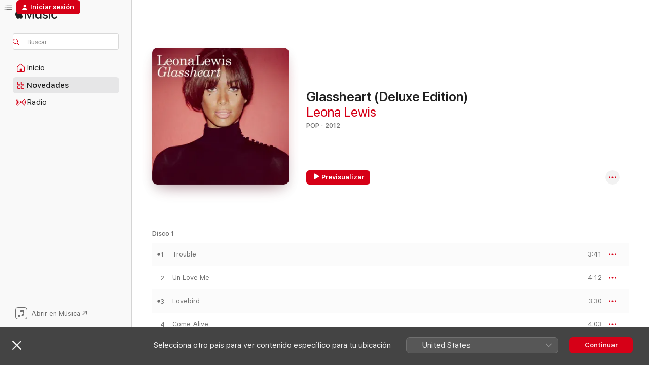

--- FILE ---
content_type: text/html
request_url: https://music.apple.com/es/album/glassheart-deluxe-edition/561097870
body_size: 30561
content:
<!DOCTYPE html>
<html dir="ltr" lang="es-ES">
    <head>
        <!-- prettier-ignore -->
        <meta charset="utf-8">
        <!-- prettier-ignore -->
        <meta http-equiv="X-UA-Compatible" content="IE=edge">
        <!-- prettier-ignore -->
        <meta
            name="viewport"
            content="width=device-width,initial-scale=1,interactive-widget=resizes-content"
        >
        <!-- prettier-ignore -->
        <meta name="applicable-device" content="pc,mobile">
        <!-- prettier-ignore -->
        <meta name="referrer" content="strict-origin">
        <!-- prettier-ignore -->
        <link
            rel="apple-touch-icon"
            sizes="180x180"
            href="/assets/favicon/favicon-180.png"
        >
        <!-- prettier-ignore -->
        <link
            rel="icon"
            type="image/png"
            sizes="32x32"
            href="/assets/favicon/favicon-32.png"
        >
        <!-- prettier-ignore -->
        <link
            rel="icon"
            type="image/png"
            sizes="16x16"
            href="/assets/favicon/favicon-16.png"
        >
        <!-- prettier-ignore -->
        <link
            rel="mask-icon"
            href="/assets/favicon/favicon.svg"
            color="#fa233b"
        >
        <!-- prettier-ignore -->
        <link rel="manifest" href="/manifest.json">

        <title>‎Glassheart (Deluxe Edition) - Álbum de Leona Lewis - Apple Music</title><!-- HEAD_svelte-1cypuwr_START --><link rel="preconnect" href="//www.apple.com/wss/fonts" crossorigin="anonymous"><link rel="stylesheet" href="//www.apple.com/wss/fonts?families=SF+Pro,v4%7CSF+Pro+Icons,v1&amp;display=swap" type="text/css" referrerpolicy="strict-origin-when-cross-origin"><!-- HEAD_svelte-1cypuwr_END --><!-- HEAD_svelte-eg3hvx_START -->    <meta name="description" content="Escucha “Glassheart (Deluxe Edition)” de Leona Lewis en Apple Music. 2012.  20 canciones. Duración: 1 hora 17 minutos."> <meta name="keywords" content="escuchar, Glassheart (Deluxe Edition), Leona Lewis, música, singles, canciones, Pop, música en streaming, apple music"> <link rel="canonical" href="https://music.apple.com/es/album/glassheart-deluxe-edition/561097870">   <link rel="alternate" type="application/json+oembed" href="https://music.apple.com/api/oembed?url=https%3A%2F%2Fmusic.apple.com%2Fes%2Falbum%2Fglassheart-deluxe-edition%2F561097870" title="Glassheart (Deluxe Edition) de Leona Lewis en Apple Music">  <meta name="al:ios:app_store_id" content="1108187390"> <meta name="al:ios:app_name" content="Apple Music"> <meta name="apple:content_id" content="561097870"> <meta name="apple:title" content="Glassheart (Deluxe Edition)"> <meta name="apple:description" content="Escucha “Glassheart (Deluxe Edition)” de Leona Lewis en Apple Music. 2012.  20 canciones. Duración: 1 hora 17 minutos.">   <meta property="og:title" content="Glassheart (Deluxe Edition) de Leona Lewis en Apple Music"> <meta property="og:description" content="Álbum · 2012 · 20 canciones"> <meta property="og:site_name" content="Apple Music - Reproductor web"> <meta property="og:url" content="https://music.apple.com/es/album/glassheart-deluxe-edition/561097870"> <meta property="og:image" content="https://is1-ssl.mzstatic.com/image/thumb/Music/v4/71/1c/35/711c351d-70cf-bfe4-323c-586ef336de08/886443607217.jpg/1200x630bf-60.jpg"> <meta property="og:image:secure_url" content="https://is1-ssl.mzstatic.com/image/thumb/Music/v4/71/1c/35/711c351d-70cf-bfe4-323c-586ef336de08/886443607217.jpg/1200x630bf-60.jpg"> <meta property="og:image:alt" content="Glassheart (Deluxe Edition) de Leona Lewis en Apple Music"> <meta property="og:image:width" content="1200"> <meta property="og:image:height" content="630"> <meta property="og:image:type" content="image/jpg"> <meta property="og:type" content="music.album"> <meta property="og:locale" content="es_ES">  <meta property="music:song_count" content="20"> <meta property="music:song" content="https://music.apple.com/es/song/trouble/561097875"> <meta property="music:song:preview_url:secure_url" content="https://music.apple.com/es/song/trouble/561097875"> <meta property="music:song:disc" content="1"> <meta property="music:song:duration" content="PT3M41S"> <meta property="music:song:track" content="1">  <meta property="music:song" content="https://music.apple.com/es/song/un-love-me/561097876"> <meta property="music:song:preview_url:secure_url" content="https://music.apple.com/es/song/un-love-me/561097876"> <meta property="music:song:disc" content="1"> <meta property="music:song:duration" content="PT4M12S"> <meta property="music:song:track" content="2">  <meta property="music:song" content="https://music.apple.com/es/song/lovebird/561097877"> <meta property="music:song:preview_url:secure_url" content="https://music.apple.com/es/song/lovebird/561097877"> <meta property="music:song:disc" content="1"> <meta property="music:song:duration" content="PT3M30S"> <meta property="music:song:track" content="3">  <meta property="music:song" content="https://music.apple.com/es/song/come-alive/561097878"> <meta property="music:song:preview_url:secure_url" content="https://music.apple.com/es/song/come-alive/561097878"> <meta property="music:song:disc" content="1"> <meta property="music:song:duration" content="PT4M3S"> <meta property="music:song:track" content="4">  <meta property="music:song" content="https://music.apple.com/es/song/fireflies/561097879"> <meta property="music:song:preview_url:secure_url" content="https://music.apple.com/es/song/fireflies/561097879"> <meta property="music:song:disc" content="1"> <meta property="music:song:duration" content="PT3M55S"> <meta property="music:song:track" content="5">  <meta property="music:song" content="https://music.apple.com/es/song/i-to-you/561097880"> <meta property="music:song:preview_url:secure_url" content="https://music.apple.com/es/song/i-to-you/561097880"> <meta property="music:song:disc" content="1"> <meta property="music:song:duration" content="PT3M17S"> <meta property="music:song:track" content="6">  <meta property="music:song" content="https://music.apple.com/es/song/shake-you-up/561097881"> <meta property="music:song:preview_url:secure_url" content="https://music.apple.com/es/song/shake-you-up/561097881"> <meta property="music:song:disc" content="1"> <meta property="music:song:duration" content="PT3M40S"> <meta property="music:song:track" content="7">  <meta property="music:song" content="https://music.apple.com/es/song/stop-the-clocks/561097882"> <meta property="music:song:preview_url:secure_url" content="https://music.apple.com/es/song/stop-the-clocks/561097882"> <meta property="music:song:disc" content="1"> <meta property="music:song:duration" content="PT4M"> <meta property="music:song:track" content="8">  <meta property="music:song" content="https://music.apple.com/es/song/favourite-scar/561097883"> <meta property="music:song:preview_url:secure_url" content="https://music.apple.com/es/song/favourite-scar/561097883"> <meta property="music:song:disc" content="1"> <meta property="music:song:duration" content="PT3M36S"> <meta property="music:song:track" content="9">  <meta property="music:song" content="https://music.apple.com/es/song/when-it-hurts/561097884"> <meta property="music:song:preview_url:secure_url" content="https://music.apple.com/es/song/when-it-hurts/561097884"> <meta property="music:song:disc" content="1"> <meta property="music:song:duration" content="PT3M12S"> <meta property="music:song:track" content="10">  <meta property="music:song" content="https://music.apple.com/es/song/glassheart/561097885"> <meta property="music:song:preview_url:secure_url" content="https://music.apple.com/es/song/glassheart/561097885"> <meta property="music:song:disc" content="1"> <meta property="music:song:duration" content="PT3M56S"> <meta property="music:song:track" content="11">  <meta property="music:song" content="https://music.apple.com/es/song/fingerprint/561097886"> <meta property="music:song:preview_url:secure_url" content="https://music.apple.com/es/song/fingerprint/561097886"> <meta property="music:song:disc" content="1"> <meta property="music:song:duration" content="PT4M7S"> <meta property="music:song:track" content="12">  <meta property="music:song" content="https://music.apple.com/es/song/trouble-feat-childish-gambino/561097887"> <meta property="music:song:preview_url:secure_url" content="https://music.apple.com/es/song/trouble-feat-childish-gambino/561097887"> <meta property="music:song:disc" content="1"> <meta property="music:song:duration" content="PT3M42S"> <meta property="music:song:track" content="13">  <meta property="music:song" content="https://music.apple.com/es/song/trouble-acoustic/561097888"> <meta property="music:song:preview_url:secure_url" content="https://music.apple.com/es/song/trouble-acoustic/561097888"> <meta property="music:song:disc" content="2"> <meta property="music:song:duration" content="PT3M42S"> <meta property="music:song:track" content="1">  <meta property="music:song" content="https://music.apple.com/es/song/come-alive-acoustic/561099089"> <meta property="music:song:preview_url:secure_url" content="https://music.apple.com/es/song/come-alive-acoustic/561099089"> <meta property="music:song:disc" content="2"> <meta property="music:song:duration" content="PT4M25S"> <meta property="music:song:track" content="2">  <meta property="music:song" content="https://music.apple.com/es/song/glassheart-acoustic/561099090"> <meta property="music:song:preview_url:secure_url" content="https://music.apple.com/es/song/glassheart-acoustic/561099090"> <meta property="music:song:disc" content="2"> <meta property="music:song:duration" content="PT3M46S"> <meta property="music:song:track" content="3">  <meta property="music:song" content="https://music.apple.com/es/song/colorblind/561099091"> <meta property="music:song:preview_url:secure_url" content="https://music.apple.com/es/song/colorblind/561099091"> <meta property="music:song:disc" content="2"> <meta property="music:song:duration" content="PT3M22S"> <meta property="music:song:track" content="4">  <meta property="music:song" content="https://music.apple.com/es/song/sugar/561099092"> <meta property="music:song:preview_url:secure_url" content="https://music.apple.com/es/song/sugar/561099092"> <meta property="music:song:disc" content="2"> <meta property="music:song:duration" content="PT3M36S"> <meta property="music:song:track" content="5">  <meta property="music:song" content="https://music.apple.com/es/song/collide-afrojack-remix/561099093"> <meta property="music:song:preview_url:secure_url" content="https://music.apple.com/es/song/collide-afrojack-remix/561099093"> <meta property="music:song:disc" content="2"> <meta property="music:song:duration" content="PT5M53S"> <meta property="music:song:track" content="6">  <meta property="music:song" content="https://music.apple.com/es/music-video/glassheart-live-acoustic/561099094"> <meta property="music:song:preview_url:secure_url" content="https://music.apple.com/es/music-video/glassheart-live-acoustic/561099094"> <meta property="music:song:disc" content="2"> <meta property="music:song:duration" content="PT3M49S"> <meta property="music:song:track" content="7">   <meta property="music:musician" content="https://music.apple.com/es/artist/leona-lewis/208651273"> <meta property="music:release_date" content="2012-10-12T00:00:00.000Z">   <meta name="twitter:title" content="Glassheart (Deluxe Edition) de Leona Lewis en Apple Music"> <meta name="twitter:description" content="Álbum · 2012 · 20 canciones"> <meta name="twitter:site" content="@AppleMusic"> <meta name="twitter:image" content="https://is1-ssl.mzstatic.com/image/thumb/Music/v4/71/1c/35/711c351d-70cf-bfe4-323c-586ef336de08/886443607217.jpg/600x600bf-60.jpg"> <meta name="twitter:image:alt" content="Glassheart (Deluxe Edition) de Leona Lewis en Apple Music"> <meta name="twitter:card" content="summary">       <!-- HTML_TAG_START -->
                <script id=schema:music-album type="application/ld+json">
                    {"@context":"http://schema.org","@type":"MusicAlbum","name":"Glassheart (Deluxe Edition)","description":"Escucha “Glassheart (Deluxe Edition)” de Leona Lewis en Apple Music. 2012.  20 canciones. Duración: 1 hora 17 minutos.","citation":[{"@type":"MusicAlbum","image":"https://is1-ssl.mzstatic.com/image/thumb/Music115/v4/d0/55/eb/d055eb9b-32cc-0d86-a362-04a4768d1476/886445791709.jpg/1200x630bb.jpg","url":"https://music.apple.com/es/album/piece-by-piece-deluxe-version/1090087707","name":"Piece by Piece (Deluxe Version)"},{"@type":"MusicAlbum","image":"https://is1-ssl.mzstatic.com/image/thumb/Music6/v4/4f/08/5a/4f085a54-6fa9-7600-10f4-97c50716a7ec/886444212083.jpg/1200x630bb.jpg","url":"https://music.apple.com/es/album/loved-me-back-to-life-deluxe-version/695334472","name":"Loved Me Back to Life (Deluxe Version)"},{"@type":"MusicAlbum","image":"https://is1-ssl.mzstatic.com/image/thumb/Music114/v4/0b/b8/ec/0bb8ec02-ce10-6b32-1fc9-39048c864e22/mzi.hovdhjmv.jpg/1200x630bb.jpg","url":"https://music.apple.com/es/album/battlefield-deluxe-version/322980298","name":"Battlefield (Deluxe Version)"},{"@type":"MusicAlbum","image":"https://is1-ssl.mzstatic.com/image/thumb/Music115/v4/da/e9/b9/dae9b9ff-dcaa-e224-3fea-c0018335799b/886449397778.jpg/1200x630bb.jpg","url":"https://music.apple.com/es/album/hallelujah/1573607480","name":"Hallelujah"},{"@type":"MusicAlbum","image":"https://is1-ssl.mzstatic.com/image/thumb/Music125/v4/89/79/74/8979742a-9b0f-cce3-e10c-d16f9252af6b/886443642737.jpg/1200x630bb.jpg","url":"https://music.apple.com/es/album/lotus-deluxe-version/574633469","name":"Lotus (Deluxe Version)"},{"@type":"MusicAlbum","image":"https://is1-ssl.mzstatic.com/image/thumb/Music124/v4/9c/2a/73/9c2a732e-3f42-53a9-d114-c0845f7c6233/886448046554.jpg/1200x630bb.jpg","url":"https://music.apple.com/es/album/i-look-to-you/1481633469","name":"I Look to You"},{"@type":"MusicAlbum","image":"https://is1-ssl.mzstatic.com/image/thumb/Music126/v4/c4/66/ad/c466ad2e-2fed-a504-161c-de2eca2678b6/13UAAIM47871.rgb.jpg/1200x630bb.jpg","url":"https://music.apple.com/es/album/halcyon-days-deluxe/1445845727","name":"Halcyon Days (Deluxe)"},{"@type":"MusicAlbum","image":"https://is1-ssl.mzstatic.com/image/thumb/Music124/v4/15/53/65/15536554-3111-9c10-e11e-a512b60e3ae8/00602527886169.rgb.jpg/1200x630bb.jpg","url":"https://music.apple.com/es/album/killer-love/1442610765","name":"Killer Love"},{"@type":"MusicAlbum","image":"https://is1-ssl.mzstatic.com/image/thumb/Music115/v4/84/3d/c3/843dc3ed-3035-1344-ed9f-a8819071ead9/886444653381.jpg/1200x630bb.jpg","url":"https://music.apple.com/es/album/chapter-one-deluxe-version/886715155","name":"Chapter One (Deluxe Version)"},{"@type":"MusicAlbum","image":"https://is1-ssl.mzstatic.com/image/thumb/Music5/v4/e0/67/32/e06732c9-f9ea-5040-ad3c-24fa4f3d68fa/dj.bdrvrbgf.jpg/1200x630bb.jpg","url":"https://music.apple.com/es/album/kiss-me-once-itunes-festival-deluxe-edition/944315714","name":"Kiss Me Once (iTunes Festival Deluxe Edition)"}],"tracks":[{"@type":"MusicRecording","name":"Trouble","duration":"PT3M41S","url":"https://music.apple.com/es/song/trouble/561097875","offers":{"@type":"Offer","category":"free","price":0},"audio":{"@type":"AudioObject","potentialAction":{"@type":"ListenAction","expectsAcceptanceOf":{"@type":"Offer","category":"free"},"target":{"@type":"EntryPoint","actionPlatform":"https://music.apple.com/es/song/trouble/561097875"}},"name":"Trouble","contentUrl":"https://audio-ssl.itunes.apple.com/itunes-assets/AudioPreview115/v4/42/54/a4/4254a4cc-e1d2-d1ba-9775-0a63600230cf/mzaf_18291030130548449303.plus.aac.ep.m4a","duration":"PT3M41S","uploadDate":"2012-10-05","thumbnailUrl":"https://is1-ssl.mzstatic.com/image/thumb/Music/v4/71/1c/35/711c351d-70cf-bfe4-323c-586ef336de08/886443607217.jpg/1200x630bb.jpg"}},{"@type":"MusicRecording","name":"Un Love Me","duration":"PT4M12S","url":"https://music.apple.com/es/song/un-love-me/561097876","offers":{"@type":"Offer","category":"free","price":0},"audio":{"@type":"AudioObject","potentialAction":{"@type":"ListenAction","expectsAcceptanceOf":{"@type":"Offer","category":"free"},"target":{"@type":"EntryPoint","actionPlatform":"https://music.apple.com/es/song/un-love-me/561097876"}},"name":"Un Love Me","contentUrl":"https://audio-ssl.itunes.apple.com/itunes-assets/AudioPreview125/v4/77/77/6c/77776c20-1ca0-6205-8dd6-c88c6240216f/mzaf_17848055198585279257.plus.aac.ep.m4a","duration":"PT4M12S","uploadDate":"2012-10-12","thumbnailUrl":"https://is1-ssl.mzstatic.com/image/thumb/Music/v4/71/1c/35/711c351d-70cf-bfe4-323c-586ef336de08/886443607217.jpg/1200x630bb.jpg"}},{"@type":"MusicRecording","name":"Lovebird","duration":"PT3M30S","url":"https://music.apple.com/es/song/lovebird/561097877","offers":{"@type":"Offer","category":"free","price":0},"audio":{"@type":"AudioObject","potentialAction":{"@type":"ListenAction","expectsAcceptanceOf":{"@type":"Offer","category":"free"},"target":{"@type":"EntryPoint","actionPlatform":"https://music.apple.com/es/song/lovebird/561097877"}},"name":"Lovebird","contentUrl":"https://audio-ssl.itunes.apple.com/itunes-assets/AudioPreview125/v4/06/61/a4/0661a432-133a-2295-e448-707561543388/mzaf_12137115137330858549.plus.aac.ep.m4a","duration":"PT3M30S","uploadDate":"2012-10-12","thumbnailUrl":"https://is1-ssl.mzstatic.com/image/thumb/Music/v4/71/1c/35/711c351d-70cf-bfe4-323c-586ef336de08/886443607217.jpg/1200x630bb.jpg"}},{"@type":"MusicRecording","name":"Come Alive","duration":"PT4M3S","url":"https://music.apple.com/es/song/come-alive/561097878","offers":{"@type":"Offer","category":"free","price":0},"audio":{"@type":"AudioObject","potentialAction":{"@type":"ListenAction","expectsAcceptanceOf":{"@type":"Offer","category":"free"},"target":{"@type":"EntryPoint","actionPlatform":"https://music.apple.com/es/song/come-alive/561097878"}},"name":"Come Alive","contentUrl":"https://audio-ssl.itunes.apple.com/itunes-assets/AudioPreview125/v4/51/7b/61/517b61e7-fcbc-013d-0124-4151a23b4dcd/mzaf_18316952252937964711.plus.aac.ep.m4a","duration":"PT4M3S","uploadDate":"2012-10-12","thumbnailUrl":"https://is1-ssl.mzstatic.com/image/thumb/Music/v4/71/1c/35/711c351d-70cf-bfe4-323c-586ef336de08/886443607217.jpg/1200x630bb.jpg"}},{"@type":"MusicRecording","name":"Fireflies","duration":"PT3M55S","url":"https://music.apple.com/es/song/fireflies/561097879","offers":{"@type":"Offer","category":"free","price":0},"audio":{"@type":"AudioObject","potentialAction":{"@type":"ListenAction","expectsAcceptanceOf":{"@type":"Offer","category":"free"},"target":{"@type":"EntryPoint","actionPlatform":"https://music.apple.com/es/song/fireflies/561097879"}},"name":"Fireflies","contentUrl":"https://audio-ssl.itunes.apple.com/itunes-assets/AudioPreview125/v4/8f/eb/cd/8febcd65-5942-c49f-67c5-9d84f01bb45d/mzaf_16300014153983442790.plus.aac.ep.m4a","duration":"PT3M55S","uploadDate":"2012-10-12","thumbnailUrl":"https://is1-ssl.mzstatic.com/image/thumb/Music/v4/71/1c/35/711c351d-70cf-bfe4-323c-586ef336de08/886443607217.jpg/1200x630bb.jpg"}},{"@type":"MusicRecording","name":"I To You","duration":"PT3M17S","url":"https://music.apple.com/es/song/i-to-you/561097880","offers":{"@type":"Offer","category":"free","price":0},"audio":{"@type":"AudioObject","potentialAction":{"@type":"ListenAction","expectsAcceptanceOf":{"@type":"Offer","category":"free"},"target":{"@type":"EntryPoint","actionPlatform":"https://music.apple.com/es/song/i-to-you/561097880"}},"name":"I To You","contentUrl":"https://audio-ssl.itunes.apple.com/itunes-assets/AudioPreview125/v4/81/35/10/8135101b-8b1e-4a27-4695-e84a4f83a61c/mzaf_689098055472947348.plus.aac.ep.m4a","duration":"PT3M17S","uploadDate":"2012-10-12","thumbnailUrl":"https://is1-ssl.mzstatic.com/image/thumb/Music/v4/71/1c/35/711c351d-70cf-bfe4-323c-586ef336de08/886443607217.jpg/1200x630bb.jpg"}},{"@type":"MusicRecording","name":"Shake You Up","duration":"PT3M40S","url":"https://music.apple.com/es/song/shake-you-up/561097881","offers":{"@type":"Offer","category":"free","price":0},"audio":{"@type":"AudioObject","potentialAction":{"@type":"ListenAction","expectsAcceptanceOf":{"@type":"Offer","category":"free"},"target":{"@type":"EntryPoint","actionPlatform":"https://music.apple.com/es/song/shake-you-up/561097881"}},"name":"Shake You Up","contentUrl":"https://audio-ssl.itunes.apple.com/itunes-assets/AudioPreview125/v4/6c/27/44/6c2744f4-d2ca-0d25-65f1-80a74af9e169/mzaf_17542799457930550548.plus.aac.ep.m4a","duration":"PT3M40S","uploadDate":"2012-10-12","thumbnailUrl":"https://is1-ssl.mzstatic.com/image/thumb/Music/v4/71/1c/35/711c351d-70cf-bfe4-323c-586ef336de08/886443607217.jpg/1200x630bb.jpg"}},{"@type":"MusicRecording","name":"Stop the Clocks","duration":"PT4M","url":"https://music.apple.com/es/song/stop-the-clocks/561097882","offers":{"@type":"Offer","category":"free","price":0},"audio":{"@type":"AudioObject","potentialAction":{"@type":"ListenAction","expectsAcceptanceOf":{"@type":"Offer","category":"free"},"target":{"@type":"EntryPoint","actionPlatform":"https://music.apple.com/es/song/stop-the-clocks/561097882"}},"name":"Stop the Clocks","contentUrl":"https://audio-ssl.itunes.apple.com/itunes-assets/AudioPreview125/v4/e3/5c/a8/e35ca84b-f99f-25ce-1704-a32a3b735286/mzaf_15073010528538098582.plus.aac.ep.m4a","duration":"PT4M","uploadDate":"2012-10-12","thumbnailUrl":"https://is1-ssl.mzstatic.com/image/thumb/Music/v4/71/1c/35/711c351d-70cf-bfe4-323c-586ef336de08/886443607217.jpg/1200x630bb.jpg"}},{"@type":"MusicRecording","name":"Favourite Scar","duration":"PT3M36S","url":"https://music.apple.com/es/song/favourite-scar/561097883","offers":{"@type":"Offer","category":"free","price":0},"audio":{"@type":"AudioObject","potentialAction":{"@type":"ListenAction","expectsAcceptanceOf":{"@type":"Offer","category":"free"},"target":{"@type":"EntryPoint","actionPlatform":"https://music.apple.com/es/song/favourite-scar/561097883"}},"name":"Favourite Scar","contentUrl":"https://audio-ssl.itunes.apple.com/itunes-assets/AudioPreview115/v4/dc/d9/80/dcd980c9-337e-05ae-852d-5baf56ad0247/mzaf_14946711596893778572.plus.aac.ep.m4a","duration":"PT3M36S","uploadDate":"2012-10-12","thumbnailUrl":"https://is1-ssl.mzstatic.com/image/thumb/Music/v4/71/1c/35/711c351d-70cf-bfe4-323c-586ef336de08/886443607217.jpg/1200x630bb.jpg"}},{"@type":"MusicRecording","name":"When It Hurts","duration":"PT3M12S","url":"https://music.apple.com/es/song/when-it-hurts/561097884","offers":{"@type":"Offer","category":"free","price":0},"audio":{"@type":"AudioObject","potentialAction":{"@type":"ListenAction","expectsAcceptanceOf":{"@type":"Offer","category":"free"},"target":{"@type":"EntryPoint","actionPlatform":"https://music.apple.com/es/song/when-it-hurts/561097884"}},"name":"When It Hurts","contentUrl":"https://audio-ssl.itunes.apple.com/itunes-assets/AudioPreview125/v4/d4/64/99/d46499b9-e321-9890-88ed-0cf93ad4ef37/mzaf_15533722023560598214.plus.aac.ep.m4a","duration":"PT3M12S","uploadDate":"2012-10-12","thumbnailUrl":"https://is1-ssl.mzstatic.com/image/thumb/Music/v4/71/1c/35/711c351d-70cf-bfe4-323c-586ef336de08/886443607217.jpg/1200x630bb.jpg"}},{"@type":"MusicRecording","name":"Glassheart","duration":"PT3M56S","url":"https://music.apple.com/es/song/glassheart/561097885","offers":{"@type":"Offer","category":"free","price":0},"audio":{"@type":"AudioObject","potentialAction":{"@type":"ListenAction","expectsAcceptanceOf":{"@type":"Offer","category":"free"},"target":{"@type":"EntryPoint","actionPlatform":"https://music.apple.com/es/song/glassheart/561097885"}},"name":"Glassheart","contentUrl":"https://audio-ssl.itunes.apple.com/itunes-assets/AudioPreview125/v4/a2/7f/cd/a27fcd69-15ee-0a33-c415-10e5f80ae275/mzaf_593609042689214453.plus.aac.ep.m4a","duration":"PT3M56S","uploadDate":"2012-10-12","thumbnailUrl":"https://is1-ssl.mzstatic.com/image/thumb/Music/v4/71/1c/35/711c351d-70cf-bfe4-323c-586ef336de08/886443607217.jpg/1200x630bb.jpg"}},{"@type":"MusicRecording","name":"Fingerprint","duration":"PT4M7S","url":"https://music.apple.com/es/song/fingerprint/561097886","offers":{"@type":"Offer","category":"free","price":0},"audio":{"@type":"AudioObject","potentialAction":{"@type":"ListenAction","expectsAcceptanceOf":{"@type":"Offer","category":"free"},"target":{"@type":"EntryPoint","actionPlatform":"https://music.apple.com/es/song/fingerprint/561097886"}},"name":"Fingerprint","contentUrl":"https://audio-ssl.itunes.apple.com/itunes-assets/AudioPreview115/v4/ec/6c/6b/ec6c6b76-6562-dc30-bfd3-75eb33f72aac/mzaf_4097084749617618557.plus.aac.ep.m4a","duration":"PT4M7S","uploadDate":"2012-10-12","thumbnailUrl":"https://is1-ssl.mzstatic.com/image/thumb/Music/v4/71/1c/35/711c351d-70cf-bfe4-323c-586ef336de08/886443607217.jpg/1200x630bb.jpg"}},{"@type":"MusicRecording","name":"Trouble (feat. Childish Gambino)","duration":"PT3M42S","url":"https://music.apple.com/es/song/trouble-feat-childish-gambino/561097887","offers":{"@type":"Offer","category":"free","price":0},"audio":{"@type":"AudioObject","potentialAction":{"@type":"ListenAction","expectsAcceptanceOf":{"@type":"Offer","category":"free"},"target":{"@type":"EntryPoint","actionPlatform":"https://music.apple.com/es/song/trouble-feat-childish-gambino/561097887"}},"name":"Trouble (feat. Childish Gambino)","contentUrl":"https://audio-ssl.itunes.apple.com/itunes-assets/AudioPreview125/v4/91/38/f3/9138f338-3b1c-2939-5a2f-ed538bb90e1a/mzaf_2965023048531487925.plus.aac.ep.m4a","duration":"PT3M42S","uploadDate":"2012-10-12","thumbnailUrl":"https://is1-ssl.mzstatic.com/image/thumb/Music/v4/71/1c/35/711c351d-70cf-bfe4-323c-586ef336de08/886443607217.jpg/1200x630bb.jpg"}},{"@type":"MusicRecording","name":"Trouble (Acoustic)","duration":"PT3M42S","url":"https://music.apple.com/es/song/trouble-acoustic/561097888","offers":{"@type":"Offer","category":"free","price":0},"audio":{"@type":"AudioObject","potentialAction":{"@type":"ListenAction","expectsAcceptanceOf":{"@type":"Offer","category":"free"},"target":{"@type":"EntryPoint","actionPlatform":"https://music.apple.com/es/song/trouble-acoustic/561097888"}},"name":"Trouble (Acoustic)","contentUrl":"https://audio-ssl.itunes.apple.com/itunes-assets/AudioPreview115/v4/0f/e2/fe/0fe2fe0e-effe-a9eb-6706-22a32b22b693/mzaf_2630163328488935292.plus.aac.ep.m4a","duration":"PT3M42S","uploadDate":"2012-10-12","thumbnailUrl":"https://is1-ssl.mzstatic.com/image/thumb/Music/v4/71/1c/35/711c351d-70cf-bfe4-323c-586ef336de08/886443607217.jpg/1200x630bb.jpg"}},{"@type":"MusicRecording","name":"Come Alive (Acoustic)","duration":"PT4M25S","url":"https://music.apple.com/es/song/come-alive-acoustic/561099089","offers":{"@type":"Offer","category":"free","price":0},"audio":{"@type":"AudioObject","potentialAction":{"@type":"ListenAction","expectsAcceptanceOf":{"@type":"Offer","category":"free"},"target":{"@type":"EntryPoint","actionPlatform":"https://music.apple.com/es/song/come-alive-acoustic/561099089"}},"name":"Come Alive (Acoustic)","contentUrl":"https://audio-ssl.itunes.apple.com/itunes-assets/AudioPreview125/v4/5e/cc/1f/5ecc1f2d-36f1-b8b8-dc0f-5b4d498541f1/mzaf_7003262358049000277.plus.aac.ep.m4a","duration":"PT4M25S","uploadDate":"2012-10-12","thumbnailUrl":"https://is1-ssl.mzstatic.com/image/thumb/Music/v4/71/1c/35/711c351d-70cf-bfe4-323c-586ef336de08/886443607217.jpg/1200x630bb.jpg"}},{"@type":"MusicRecording","name":"Glassheart (Acoustic)","duration":"PT3M46S","url":"https://music.apple.com/es/song/glassheart-acoustic/561099090","offers":{"@type":"Offer","category":"free","price":0},"audio":{"@type":"AudioObject","potentialAction":{"@type":"ListenAction","expectsAcceptanceOf":{"@type":"Offer","category":"free"},"target":{"@type":"EntryPoint","actionPlatform":"https://music.apple.com/es/song/glassheart-acoustic/561099090"}},"name":"Glassheart (Acoustic)","contentUrl":"https://audio-ssl.itunes.apple.com/itunes-assets/AudioPreview125/v4/c4/a1/a3/c4a1a36a-3c20-998e-c960-3124ccbf0137/mzaf_3223250403473736837.plus.aac.ep.m4a","duration":"PT3M46S","uploadDate":"2012-10-12","thumbnailUrl":"https://is1-ssl.mzstatic.com/image/thumb/Music/v4/71/1c/35/711c351d-70cf-bfe4-323c-586ef336de08/886443607217.jpg/1200x630bb.jpg"}},{"@type":"MusicRecording","name":"Colorblind","duration":"PT3M22S","url":"https://music.apple.com/es/song/colorblind/561099091","offers":{"@type":"Offer","category":"free","price":0},"audio":{"@type":"AudioObject","potentialAction":{"@type":"ListenAction","expectsAcceptanceOf":{"@type":"Offer","category":"free"},"target":{"@type":"EntryPoint","actionPlatform":"https://music.apple.com/es/song/colorblind/561099091"}},"name":"Colorblind","contentUrl":"https://audio-ssl.itunes.apple.com/itunes-assets/AudioPreview125/v4/6d/80/bf/6d80bf76-5090-6d6e-e4f8-e9a47fd4355c/mzaf_6524437228627927444.plus.aac.ep.m4a","duration":"PT3M22S","uploadDate":"2012-10-12","thumbnailUrl":"https://is1-ssl.mzstatic.com/image/thumb/Music/v4/71/1c/35/711c351d-70cf-bfe4-323c-586ef336de08/886443607217.jpg/1200x630bb.jpg"}},{"@type":"MusicRecording","name":"Sugar","duration":"PT3M36S","url":"https://music.apple.com/es/song/sugar/561099092","offers":{"@type":"Offer","category":"free","price":0},"audio":{"@type":"AudioObject","potentialAction":{"@type":"ListenAction","expectsAcceptanceOf":{"@type":"Offer","category":"free"},"target":{"@type":"EntryPoint","actionPlatform":"https://music.apple.com/es/song/sugar/561099092"}},"name":"Sugar","contentUrl":"https://audio-ssl.itunes.apple.com/itunes-assets/AudioPreview125/v4/62/f3/86/62f386d0-fb16-fcdb-32fc-15b99ebe5435/mzaf_623246692722664157.plus.aac.ep.m4a","duration":"PT3M36S","uploadDate":"2012-10-12","thumbnailUrl":"https://is1-ssl.mzstatic.com/image/thumb/Music/v4/71/1c/35/711c351d-70cf-bfe4-323c-586ef336de08/886443607217.jpg/1200x630bb.jpg"}},{"@type":"MusicRecording","name":"Collide (Afrojack Remix)","duration":"PT5M53S","url":"https://music.apple.com/es/song/collide-afrojack-remix/561099093","offers":{"@type":"Offer","category":"free","price":0},"audio":{"@type":"AudioObject","potentialAction":{"@type":"ListenAction","expectsAcceptanceOf":{"@type":"Offer","category":"free"},"target":{"@type":"EntryPoint","actionPlatform":"https://music.apple.com/es/song/collide-afrojack-remix/561099093"}},"name":"Collide (Afrojack Remix)","contentUrl":"https://audio-ssl.itunes.apple.com/itunes-assets/AudioPreview125/v4/82/43/93/8243932c-1234-7787-b3f8-aee6ab31ad66/mzaf_4774400747942252408.plus.aac.ep.m4a","duration":"PT5M53S","uploadDate":"2012-10-12","thumbnailUrl":"https://is1-ssl.mzstatic.com/image/thumb/Music/v4/71/1c/35/711c351d-70cf-bfe4-323c-586ef336de08/886443607217.jpg/1200x630bb.jpg"}},{"@type":"MusicRecording","name":"Glassheart (Live Acoustic)","duration":"PT3M49S","url":"https://music.apple.com/es/music-video/glassheart-live-acoustic/561099094","offers":{"@type":"Offer","category":"free","price":0},"video":{"@type":"VideoObject","description":"Disfruta del videoclip de “Glassheart (Live Acoustic)” de Leona Lewis en Apple Music.","embedUrl":"https://embed.music.apple.com/es/music-video/glassheart-live-acoustic/561099094","potentialAction":{"@type":"ViewAction","expectsAcceptanceOf":{"@type":"Offer","category":"free"},"target":{"@type":"EntryPoint","actionPlatform":"https://music.apple.com/es/music-video/glassheart-live-acoustic/561099094"}},"thumbnail":{"@type":"ImageObject","url":"https://is1-ssl.mzstatic.com/image/thumb/Video/v4/f5/79/3d/f5793de0-c73b-a81b-30ba-848a06fa65e9/dj.pdvrojha.jpg/1200x630mv.jpg"},"name":"Glassheart (Live Acoustic)","contentUrl":"https://video-ssl.itunes.apple.com/itunes-assets/Video124/v4/d6/dc/98/d6dc98f8-a074-e3f7-d26d-a12a2624874f/mzvf_7634270014741292332.720w.h264lc.U.p.m4v","duration":"PT3M49S","uploadDate":"2012-10-12","thumbnailUrl":"https://is1-ssl.mzstatic.com/image/thumb/Video/v4/f5/79/3d/f5793de0-c73b-a81b-30ba-848a06fa65e9/dj.pdvrojha.jpg/1200x630mv.jpg"}}],"workExample":[{"@type":"MusicAlbum","image":"https://is1-ssl.mzstatic.com/image/thumb/Music124/v4/70/b9/03/70b90358-e4fc-9187-4122-38b2596d8dc7/18UMGIM05311.rgb.jpg/1200x630bb.jpg","url":"https://music.apple.com/es/album/you-are-the-reason-duet-version-single/1444614560","name":"You Are the Reason (Duet Version) - Single"},{"@type":"MusicAlbum","image":"https://is1-ssl.mzstatic.com/image/thumb/Features115/v4/59/43/92/594392bc-39a2-bf7d-9401-cd36632423c0/dj.gosywhnl.jpg/1200x630bb.jpg","url":"https://music.apple.com/es/album/bleeding-love-single/266450354","name":"Bleeding Love - Single"},{"@type":"MusicAlbum","image":"https://is1-ssl.mzstatic.com/image/thumb/Music125/v4/ee/ab/8f/eeab8f96-e04d-b914-0a61-01524e5027b3/mzi.cxjjxkim.jpg/1200x630bb.jpg","url":"https://music.apple.com/es/album/spirit-the-deluxe-edition/295764617","name":"Spirit (The Deluxe Edition)"},{"@type":"MusicAlbum","image":"https://is1-ssl.mzstatic.com/image/thumb/Music113/v4/3d/a9/ab/3da9abc1-df85-2f29-cb4e-5244fd27de99/19UMGIM78740.rgb.jpg/1200x630bb.jpg","url":"https://music.apple.com/es/album/solo-quiero-somebody-to-love-from-songland-single/1478057791","name":"Solo Quiero (Somebody To Love) [From Songland] - Single"},{"@type":"MusicAlbum","image":"https://is1-ssl.mzstatic.com/image/thumb/Music/01/db/ae/mzi.nghxllat.jpg/1200x630bb.jpg","url":"https://music.apple.com/es/album/echo-deluxe-version/339885409","name":"Echo (Deluxe Version)"},{"@type":"MusicAlbum","image":"https://is1-ssl.mzstatic.com/image/thumb/Music118/v4/ea/4b/a7/ea4ba7f2-6cee-90f5-64bf-02def88f40c1/00602547544469.rgb.jpg/1200x630bb.jpg","url":"https://music.apple.com/es/album/i-am-deluxe/1442455251","name":"I Am (Deluxe)"},{"@type":"MusicAlbum","image":"https://is1-ssl.mzstatic.com/image/thumb/Music124/v4/15/ff/7e/15ff7efc-a03e-4f0a-d80e-03afe5a3a481/08UMGIM18742.rgb.jpg/1200x630bb.jpg","url":"https://music.apple.com/es/album/just-stand-up-feat-mariah-beyonc%C3%A9-mary-j-blige-rihanna/1444850996","name":"Just Stand Up! (feat. Mariah, Beyoncé, Mary J. Blige, Rihanna, Fergie, Sheryl Crow, Melissa Etheridge, Natasha Bedingfield, Miley Cyrus, Leona Lewis, Carrie Underwood, Keyshia Cole, LeAnn Rimes, Ashanti & Ciara) - Single"},{"@type":"MusicAlbum","image":"https://is1-ssl.mzstatic.com/image/thumb/Music115/v4/55/cc/f8/55ccf889-0df3-0028-8732-a9e5cacb466c/886447160251.jpg/1200x630bb.jpg","url":"https://music.apple.com/es/album/amore-single/1396755551","name":"Amore - Single"},{"@type":"MusicAlbum","image":"https://is1-ssl.mzstatic.com/image/thumb/Music118/v4/d5/ea/35/d5ea35f1-ad58-3efb-c27d-218b88eabdb2/886447372623.jpg/1200x630bb.jpg","url":"https://music.apple.com/es/album/headlights-single/1439583377","name":"Headlights - Single"},{"@type":"MusicAlbum","image":"https://is1-ssl.mzstatic.com/image/thumb/Music/65/81/9c/mzi.ufkzfxpo.jpg/1200x630bb.jpg","url":"https://music.apple.com/es/album/run-single/299246205","name":"Run - Single"},{"@type":"MusicAlbum","image":"https://is1-ssl.mzstatic.com/image/thumb/Music/9d/79/a7/mzi.cilicmmf.jpg/1200x630bb.jpg","url":"https://music.apple.com/es/album/collide-feat-avicii-radio-edit-single/458319384","name":"Collide (feat. Avicii) [Radio Edit] - Single"},{"@type":"MusicAlbum","image":"https://is1-ssl.mzstatic.com/image/thumb/Features6/v4/db/50/59/db5059dd-0c32-3894-de46-50b2707217ba/dj.arsktdnn.jpg/1200x630bb.jpg","url":"https://music.apple.com/es/album/christmas-with-love/731437243","name":"Christmas, With Love"},{"@type":"MusicAlbum","image":"https://is1-ssl.mzstatic.com/image/thumb/Music126/v4/31/79/c3/3179c3f9-ba33-85c6-3795-54cf34aa4278/886449712748.jpg/1200x630bb.jpg","url":"https://music.apple.com/es/album/if-i-cant-have-you-single/1593848583","name":"If I Can't Have You - Single"},{"@type":"MusicAlbum","image":"https://is1-ssl.mzstatic.com/image/thumb/Music/9d/79/a7/mzi.fgbkeowt.jpg/1200x630bb.jpg","url":"https://music.apple.com/es/album/collide-remixes-ep/458078915","name":"Collide (Remixes) - EP"},{"@type":"MusicAlbum","image":"https://is1-ssl.mzstatic.com/image/thumb/Music/v4/f7/8a/e7/f78ae72a-977e-7683-32b4-76fbc497f7df/886443151031.jpg/1200x630bb.jpg","url":"https://music.apple.com/es/album/glassheart/561098371","name":"Glassheart"},{"@type":"MusicRecording","name":"Trouble","duration":"PT3M41S","url":"https://music.apple.com/es/song/trouble/561097875","offers":{"@type":"Offer","category":"free","price":0},"audio":{"@type":"AudioObject","potentialAction":{"@type":"ListenAction","expectsAcceptanceOf":{"@type":"Offer","category":"free"},"target":{"@type":"EntryPoint","actionPlatform":"https://music.apple.com/es/song/trouble/561097875"}},"name":"Trouble","contentUrl":"https://audio-ssl.itunes.apple.com/itunes-assets/AudioPreview115/v4/42/54/a4/4254a4cc-e1d2-d1ba-9775-0a63600230cf/mzaf_18291030130548449303.plus.aac.ep.m4a","duration":"PT3M41S","uploadDate":"2012-10-05","thumbnailUrl":"https://is1-ssl.mzstatic.com/image/thumb/Music/v4/71/1c/35/711c351d-70cf-bfe4-323c-586ef336de08/886443607217.jpg/1200x630bb.jpg"}},{"@type":"MusicRecording","name":"Un Love Me","duration":"PT4M12S","url":"https://music.apple.com/es/song/un-love-me/561097876","offers":{"@type":"Offer","category":"free","price":0},"audio":{"@type":"AudioObject","potentialAction":{"@type":"ListenAction","expectsAcceptanceOf":{"@type":"Offer","category":"free"},"target":{"@type":"EntryPoint","actionPlatform":"https://music.apple.com/es/song/un-love-me/561097876"}},"name":"Un Love Me","contentUrl":"https://audio-ssl.itunes.apple.com/itunes-assets/AudioPreview125/v4/77/77/6c/77776c20-1ca0-6205-8dd6-c88c6240216f/mzaf_17848055198585279257.plus.aac.ep.m4a","duration":"PT4M12S","uploadDate":"2012-10-12","thumbnailUrl":"https://is1-ssl.mzstatic.com/image/thumb/Music/v4/71/1c/35/711c351d-70cf-bfe4-323c-586ef336de08/886443607217.jpg/1200x630bb.jpg"}},{"@type":"MusicRecording","name":"Lovebird","duration":"PT3M30S","url":"https://music.apple.com/es/song/lovebird/561097877","offers":{"@type":"Offer","category":"free","price":0},"audio":{"@type":"AudioObject","potentialAction":{"@type":"ListenAction","expectsAcceptanceOf":{"@type":"Offer","category":"free"},"target":{"@type":"EntryPoint","actionPlatform":"https://music.apple.com/es/song/lovebird/561097877"}},"name":"Lovebird","contentUrl":"https://audio-ssl.itunes.apple.com/itunes-assets/AudioPreview125/v4/06/61/a4/0661a432-133a-2295-e448-707561543388/mzaf_12137115137330858549.plus.aac.ep.m4a","duration":"PT3M30S","uploadDate":"2012-10-12","thumbnailUrl":"https://is1-ssl.mzstatic.com/image/thumb/Music/v4/71/1c/35/711c351d-70cf-bfe4-323c-586ef336de08/886443607217.jpg/1200x630bb.jpg"}},{"@type":"MusicRecording","name":"Come Alive","duration":"PT4M3S","url":"https://music.apple.com/es/song/come-alive/561097878","offers":{"@type":"Offer","category":"free","price":0},"audio":{"@type":"AudioObject","potentialAction":{"@type":"ListenAction","expectsAcceptanceOf":{"@type":"Offer","category":"free"},"target":{"@type":"EntryPoint","actionPlatform":"https://music.apple.com/es/song/come-alive/561097878"}},"name":"Come Alive","contentUrl":"https://audio-ssl.itunes.apple.com/itunes-assets/AudioPreview125/v4/51/7b/61/517b61e7-fcbc-013d-0124-4151a23b4dcd/mzaf_18316952252937964711.plus.aac.ep.m4a","duration":"PT4M3S","uploadDate":"2012-10-12","thumbnailUrl":"https://is1-ssl.mzstatic.com/image/thumb/Music/v4/71/1c/35/711c351d-70cf-bfe4-323c-586ef336de08/886443607217.jpg/1200x630bb.jpg"}},{"@type":"MusicRecording","name":"Fireflies","duration":"PT3M55S","url":"https://music.apple.com/es/song/fireflies/561097879","offers":{"@type":"Offer","category":"free","price":0},"audio":{"@type":"AudioObject","potentialAction":{"@type":"ListenAction","expectsAcceptanceOf":{"@type":"Offer","category":"free"},"target":{"@type":"EntryPoint","actionPlatform":"https://music.apple.com/es/song/fireflies/561097879"}},"name":"Fireflies","contentUrl":"https://audio-ssl.itunes.apple.com/itunes-assets/AudioPreview125/v4/8f/eb/cd/8febcd65-5942-c49f-67c5-9d84f01bb45d/mzaf_16300014153983442790.plus.aac.ep.m4a","duration":"PT3M55S","uploadDate":"2012-10-12","thumbnailUrl":"https://is1-ssl.mzstatic.com/image/thumb/Music/v4/71/1c/35/711c351d-70cf-bfe4-323c-586ef336de08/886443607217.jpg/1200x630bb.jpg"}},{"@type":"MusicRecording","name":"I To You","duration":"PT3M17S","url":"https://music.apple.com/es/song/i-to-you/561097880","offers":{"@type":"Offer","category":"free","price":0},"audio":{"@type":"AudioObject","potentialAction":{"@type":"ListenAction","expectsAcceptanceOf":{"@type":"Offer","category":"free"},"target":{"@type":"EntryPoint","actionPlatform":"https://music.apple.com/es/song/i-to-you/561097880"}},"name":"I To You","contentUrl":"https://audio-ssl.itunes.apple.com/itunes-assets/AudioPreview125/v4/81/35/10/8135101b-8b1e-4a27-4695-e84a4f83a61c/mzaf_689098055472947348.plus.aac.ep.m4a","duration":"PT3M17S","uploadDate":"2012-10-12","thumbnailUrl":"https://is1-ssl.mzstatic.com/image/thumb/Music/v4/71/1c/35/711c351d-70cf-bfe4-323c-586ef336de08/886443607217.jpg/1200x630bb.jpg"}},{"@type":"MusicRecording","name":"Shake You Up","duration":"PT3M40S","url":"https://music.apple.com/es/song/shake-you-up/561097881","offers":{"@type":"Offer","category":"free","price":0},"audio":{"@type":"AudioObject","potentialAction":{"@type":"ListenAction","expectsAcceptanceOf":{"@type":"Offer","category":"free"},"target":{"@type":"EntryPoint","actionPlatform":"https://music.apple.com/es/song/shake-you-up/561097881"}},"name":"Shake You Up","contentUrl":"https://audio-ssl.itunes.apple.com/itunes-assets/AudioPreview125/v4/6c/27/44/6c2744f4-d2ca-0d25-65f1-80a74af9e169/mzaf_17542799457930550548.plus.aac.ep.m4a","duration":"PT3M40S","uploadDate":"2012-10-12","thumbnailUrl":"https://is1-ssl.mzstatic.com/image/thumb/Music/v4/71/1c/35/711c351d-70cf-bfe4-323c-586ef336de08/886443607217.jpg/1200x630bb.jpg"}},{"@type":"MusicRecording","name":"Stop the Clocks","duration":"PT4M","url":"https://music.apple.com/es/song/stop-the-clocks/561097882","offers":{"@type":"Offer","category":"free","price":0},"audio":{"@type":"AudioObject","potentialAction":{"@type":"ListenAction","expectsAcceptanceOf":{"@type":"Offer","category":"free"},"target":{"@type":"EntryPoint","actionPlatform":"https://music.apple.com/es/song/stop-the-clocks/561097882"}},"name":"Stop the Clocks","contentUrl":"https://audio-ssl.itunes.apple.com/itunes-assets/AudioPreview125/v4/e3/5c/a8/e35ca84b-f99f-25ce-1704-a32a3b735286/mzaf_15073010528538098582.plus.aac.ep.m4a","duration":"PT4M","uploadDate":"2012-10-12","thumbnailUrl":"https://is1-ssl.mzstatic.com/image/thumb/Music/v4/71/1c/35/711c351d-70cf-bfe4-323c-586ef336de08/886443607217.jpg/1200x630bb.jpg"}},{"@type":"MusicRecording","name":"Favourite Scar","duration":"PT3M36S","url":"https://music.apple.com/es/song/favourite-scar/561097883","offers":{"@type":"Offer","category":"free","price":0},"audio":{"@type":"AudioObject","potentialAction":{"@type":"ListenAction","expectsAcceptanceOf":{"@type":"Offer","category":"free"},"target":{"@type":"EntryPoint","actionPlatform":"https://music.apple.com/es/song/favourite-scar/561097883"}},"name":"Favourite Scar","contentUrl":"https://audio-ssl.itunes.apple.com/itunes-assets/AudioPreview115/v4/dc/d9/80/dcd980c9-337e-05ae-852d-5baf56ad0247/mzaf_14946711596893778572.plus.aac.ep.m4a","duration":"PT3M36S","uploadDate":"2012-10-12","thumbnailUrl":"https://is1-ssl.mzstatic.com/image/thumb/Music/v4/71/1c/35/711c351d-70cf-bfe4-323c-586ef336de08/886443607217.jpg/1200x630bb.jpg"}},{"@type":"MusicRecording","name":"When It Hurts","duration":"PT3M12S","url":"https://music.apple.com/es/song/when-it-hurts/561097884","offers":{"@type":"Offer","category":"free","price":0},"audio":{"@type":"AudioObject","potentialAction":{"@type":"ListenAction","expectsAcceptanceOf":{"@type":"Offer","category":"free"},"target":{"@type":"EntryPoint","actionPlatform":"https://music.apple.com/es/song/when-it-hurts/561097884"}},"name":"When It Hurts","contentUrl":"https://audio-ssl.itunes.apple.com/itunes-assets/AudioPreview125/v4/d4/64/99/d46499b9-e321-9890-88ed-0cf93ad4ef37/mzaf_15533722023560598214.plus.aac.ep.m4a","duration":"PT3M12S","uploadDate":"2012-10-12","thumbnailUrl":"https://is1-ssl.mzstatic.com/image/thumb/Music/v4/71/1c/35/711c351d-70cf-bfe4-323c-586ef336de08/886443607217.jpg/1200x630bb.jpg"}},{"@type":"MusicRecording","name":"Glassheart","duration":"PT3M56S","url":"https://music.apple.com/es/song/glassheart/561097885","offers":{"@type":"Offer","category":"free","price":0},"audio":{"@type":"AudioObject","potentialAction":{"@type":"ListenAction","expectsAcceptanceOf":{"@type":"Offer","category":"free"},"target":{"@type":"EntryPoint","actionPlatform":"https://music.apple.com/es/song/glassheart/561097885"}},"name":"Glassheart","contentUrl":"https://audio-ssl.itunes.apple.com/itunes-assets/AudioPreview125/v4/a2/7f/cd/a27fcd69-15ee-0a33-c415-10e5f80ae275/mzaf_593609042689214453.plus.aac.ep.m4a","duration":"PT3M56S","uploadDate":"2012-10-12","thumbnailUrl":"https://is1-ssl.mzstatic.com/image/thumb/Music/v4/71/1c/35/711c351d-70cf-bfe4-323c-586ef336de08/886443607217.jpg/1200x630bb.jpg"}},{"@type":"MusicRecording","name":"Fingerprint","duration":"PT4M7S","url":"https://music.apple.com/es/song/fingerprint/561097886","offers":{"@type":"Offer","category":"free","price":0},"audio":{"@type":"AudioObject","potentialAction":{"@type":"ListenAction","expectsAcceptanceOf":{"@type":"Offer","category":"free"},"target":{"@type":"EntryPoint","actionPlatform":"https://music.apple.com/es/song/fingerprint/561097886"}},"name":"Fingerprint","contentUrl":"https://audio-ssl.itunes.apple.com/itunes-assets/AudioPreview115/v4/ec/6c/6b/ec6c6b76-6562-dc30-bfd3-75eb33f72aac/mzaf_4097084749617618557.plus.aac.ep.m4a","duration":"PT4M7S","uploadDate":"2012-10-12","thumbnailUrl":"https://is1-ssl.mzstatic.com/image/thumb/Music/v4/71/1c/35/711c351d-70cf-bfe4-323c-586ef336de08/886443607217.jpg/1200x630bb.jpg"}},{"@type":"MusicRecording","name":"Trouble (feat. Childish Gambino)","duration":"PT3M42S","url":"https://music.apple.com/es/song/trouble-feat-childish-gambino/561097887","offers":{"@type":"Offer","category":"free","price":0},"audio":{"@type":"AudioObject","potentialAction":{"@type":"ListenAction","expectsAcceptanceOf":{"@type":"Offer","category":"free"},"target":{"@type":"EntryPoint","actionPlatform":"https://music.apple.com/es/song/trouble-feat-childish-gambino/561097887"}},"name":"Trouble (feat. Childish Gambino)","contentUrl":"https://audio-ssl.itunes.apple.com/itunes-assets/AudioPreview125/v4/91/38/f3/9138f338-3b1c-2939-5a2f-ed538bb90e1a/mzaf_2965023048531487925.plus.aac.ep.m4a","duration":"PT3M42S","uploadDate":"2012-10-12","thumbnailUrl":"https://is1-ssl.mzstatic.com/image/thumb/Music/v4/71/1c/35/711c351d-70cf-bfe4-323c-586ef336de08/886443607217.jpg/1200x630bb.jpg"}},{"@type":"MusicRecording","name":"Trouble (Acoustic)","duration":"PT3M42S","url":"https://music.apple.com/es/song/trouble-acoustic/561097888","offers":{"@type":"Offer","category":"free","price":0},"audio":{"@type":"AudioObject","potentialAction":{"@type":"ListenAction","expectsAcceptanceOf":{"@type":"Offer","category":"free"},"target":{"@type":"EntryPoint","actionPlatform":"https://music.apple.com/es/song/trouble-acoustic/561097888"}},"name":"Trouble (Acoustic)","contentUrl":"https://audio-ssl.itunes.apple.com/itunes-assets/AudioPreview115/v4/0f/e2/fe/0fe2fe0e-effe-a9eb-6706-22a32b22b693/mzaf_2630163328488935292.plus.aac.ep.m4a","duration":"PT3M42S","uploadDate":"2012-10-12","thumbnailUrl":"https://is1-ssl.mzstatic.com/image/thumb/Music/v4/71/1c/35/711c351d-70cf-bfe4-323c-586ef336de08/886443607217.jpg/1200x630bb.jpg"}},{"@type":"MusicRecording","name":"Come Alive (Acoustic)","duration":"PT4M25S","url":"https://music.apple.com/es/song/come-alive-acoustic/561099089","offers":{"@type":"Offer","category":"free","price":0},"audio":{"@type":"AudioObject","potentialAction":{"@type":"ListenAction","expectsAcceptanceOf":{"@type":"Offer","category":"free"},"target":{"@type":"EntryPoint","actionPlatform":"https://music.apple.com/es/song/come-alive-acoustic/561099089"}},"name":"Come Alive (Acoustic)","contentUrl":"https://audio-ssl.itunes.apple.com/itunes-assets/AudioPreview125/v4/5e/cc/1f/5ecc1f2d-36f1-b8b8-dc0f-5b4d498541f1/mzaf_7003262358049000277.plus.aac.ep.m4a","duration":"PT4M25S","uploadDate":"2012-10-12","thumbnailUrl":"https://is1-ssl.mzstatic.com/image/thumb/Music/v4/71/1c/35/711c351d-70cf-bfe4-323c-586ef336de08/886443607217.jpg/1200x630bb.jpg"}},{"@type":"MusicRecording","name":"Glassheart (Acoustic)","duration":"PT3M46S","url":"https://music.apple.com/es/song/glassheart-acoustic/561099090","offers":{"@type":"Offer","category":"free","price":0},"audio":{"@type":"AudioObject","potentialAction":{"@type":"ListenAction","expectsAcceptanceOf":{"@type":"Offer","category":"free"},"target":{"@type":"EntryPoint","actionPlatform":"https://music.apple.com/es/song/glassheart-acoustic/561099090"}},"name":"Glassheart (Acoustic)","contentUrl":"https://audio-ssl.itunes.apple.com/itunes-assets/AudioPreview125/v4/c4/a1/a3/c4a1a36a-3c20-998e-c960-3124ccbf0137/mzaf_3223250403473736837.plus.aac.ep.m4a","duration":"PT3M46S","uploadDate":"2012-10-12","thumbnailUrl":"https://is1-ssl.mzstatic.com/image/thumb/Music/v4/71/1c/35/711c351d-70cf-bfe4-323c-586ef336de08/886443607217.jpg/1200x630bb.jpg"}},{"@type":"MusicRecording","name":"Colorblind","duration":"PT3M22S","url":"https://music.apple.com/es/song/colorblind/561099091","offers":{"@type":"Offer","category":"free","price":0},"audio":{"@type":"AudioObject","potentialAction":{"@type":"ListenAction","expectsAcceptanceOf":{"@type":"Offer","category":"free"},"target":{"@type":"EntryPoint","actionPlatform":"https://music.apple.com/es/song/colorblind/561099091"}},"name":"Colorblind","contentUrl":"https://audio-ssl.itunes.apple.com/itunes-assets/AudioPreview125/v4/6d/80/bf/6d80bf76-5090-6d6e-e4f8-e9a47fd4355c/mzaf_6524437228627927444.plus.aac.ep.m4a","duration":"PT3M22S","uploadDate":"2012-10-12","thumbnailUrl":"https://is1-ssl.mzstatic.com/image/thumb/Music/v4/71/1c/35/711c351d-70cf-bfe4-323c-586ef336de08/886443607217.jpg/1200x630bb.jpg"}},{"@type":"MusicRecording","name":"Sugar","duration":"PT3M36S","url":"https://music.apple.com/es/song/sugar/561099092","offers":{"@type":"Offer","category":"free","price":0},"audio":{"@type":"AudioObject","potentialAction":{"@type":"ListenAction","expectsAcceptanceOf":{"@type":"Offer","category":"free"},"target":{"@type":"EntryPoint","actionPlatform":"https://music.apple.com/es/song/sugar/561099092"}},"name":"Sugar","contentUrl":"https://audio-ssl.itunes.apple.com/itunes-assets/AudioPreview125/v4/62/f3/86/62f386d0-fb16-fcdb-32fc-15b99ebe5435/mzaf_623246692722664157.plus.aac.ep.m4a","duration":"PT3M36S","uploadDate":"2012-10-12","thumbnailUrl":"https://is1-ssl.mzstatic.com/image/thumb/Music/v4/71/1c/35/711c351d-70cf-bfe4-323c-586ef336de08/886443607217.jpg/1200x630bb.jpg"}},{"@type":"MusicRecording","name":"Collide (Afrojack Remix)","duration":"PT5M53S","url":"https://music.apple.com/es/song/collide-afrojack-remix/561099093","offers":{"@type":"Offer","category":"free","price":0},"audio":{"@type":"AudioObject","potentialAction":{"@type":"ListenAction","expectsAcceptanceOf":{"@type":"Offer","category":"free"},"target":{"@type":"EntryPoint","actionPlatform":"https://music.apple.com/es/song/collide-afrojack-remix/561099093"}},"name":"Collide (Afrojack Remix)","contentUrl":"https://audio-ssl.itunes.apple.com/itunes-assets/AudioPreview125/v4/82/43/93/8243932c-1234-7787-b3f8-aee6ab31ad66/mzaf_4774400747942252408.plus.aac.ep.m4a","duration":"PT5M53S","uploadDate":"2012-10-12","thumbnailUrl":"https://is1-ssl.mzstatic.com/image/thumb/Music/v4/71/1c/35/711c351d-70cf-bfe4-323c-586ef336de08/886443607217.jpg/1200x630bb.jpg"}},{"@type":"MusicRecording","name":"Glassheart (Live Acoustic)","duration":"PT3M49S","url":"https://music.apple.com/es/music-video/glassheart-live-acoustic/561099094","offers":{"@type":"Offer","category":"free","price":0},"video":{"@type":"VideoObject","description":"Disfruta del videoclip de “Glassheart (Live Acoustic)” de Leona Lewis en Apple Music.","embedUrl":"https://embed.music.apple.com/es/music-video/glassheart-live-acoustic/561099094","potentialAction":{"@type":"ViewAction","expectsAcceptanceOf":{"@type":"Offer","category":"free"},"target":{"@type":"EntryPoint","actionPlatform":"https://music.apple.com/es/music-video/glassheart-live-acoustic/561099094"}},"thumbnail":{"@type":"ImageObject","url":"https://is1-ssl.mzstatic.com/image/thumb/Video/v4/f5/79/3d/f5793de0-c73b-a81b-30ba-848a06fa65e9/dj.pdvrojha.jpg/1200x630mv.jpg"},"name":"Glassheart (Live Acoustic)","contentUrl":"https://video-ssl.itunes.apple.com/itunes-assets/Video124/v4/d6/dc/98/d6dc98f8-a074-e3f7-d26d-a12a2624874f/mzvf_7634270014741292332.720w.h264lc.U.p.m4v","duration":"PT3M49S","uploadDate":"2012-10-12","thumbnailUrl":"https://is1-ssl.mzstatic.com/image/thumb/Video/v4/f5/79/3d/f5793de0-c73b-a81b-30ba-848a06fa65e9/dj.pdvrojha.jpg/1200x630mv.jpg"}}],"url":"https://music.apple.com/es/album/glassheart-deluxe-edition/561097870","image":"https://is1-ssl.mzstatic.com/image/thumb/Music/v4/71/1c/35/711c351d-70cf-bfe4-323c-586ef336de08/886443607217.jpg/1200x630bb.jpg","potentialAction":{"@type":"ListenAction","expectsAcceptanceOf":{"@type":"Offer","category":"free"},"target":{"@type":"EntryPoint","actionPlatform":"https://music.apple.com/es/album/glassheart-deluxe-edition/561097870"}},"genre":["Pop","Música","Rock","Alternativa para adultos","R&B/Soul","R&B contemporáneo","Contemporánea para adultos"],"datePublished":"2012-10-12","byArtist":[{"@type":"MusicGroup","url":"https://music.apple.com/es/artist/leona-lewis/208651273","name":"Leona Lewis"}]}
                </script>
                <!-- HTML_TAG_END -->    <!-- HEAD_svelte-eg3hvx_END -->
      <script type="module" crossorigin src="/assets/index~8a6f659a1b.js"></script>
      <link rel="stylesheet" href="/assets/index~99bed3cf08.css">
      <script type="module">import.meta.url;import("_").catch(()=>1);async function* g(){};window.__vite_is_modern_browser=true;</script>
      <script type="module">!function(){if(window.__vite_is_modern_browser)return;console.warn("vite: loading legacy chunks, syntax error above and the same error below should be ignored");var e=document.getElementById("vite-legacy-polyfill"),n=document.createElement("script");n.src=e.src,n.onload=function(){System.import(document.getElementById('vite-legacy-entry').getAttribute('data-src'))},document.body.appendChild(n)}();</script>
    </head>
    <body>
        <script src="/assets/focus-visible/focus-visible.min.js"></script>
        
        <script
            async
            src="/includes/js-cdn/musickit/v3/amp/musickit.js"
        ></script>
        <script
            type="module"
            async
            src="/includes/js-cdn/musickit/v3/components/musickit-components/musickit-components.esm.js"
        ></script>
        <script
            nomodule
            async
            src="/includes/js-cdn/musickit/v3/components/musickit-components/musickit-components.js"
        ></script>
        <svg style="display: none" xmlns="http://www.w3.org/2000/svg">
            <symbol id="play-circle-fill" viewBox="0 0 60 60">
                <path
                    class="icon-circle-fill__circle"
                    fill="var(--iconCircleFillBG, transparent)"
                    d="M30 60c16.411 0 30-13.617 30-30C60 13.588 46.382 0 29.971 0 13.588 0 .001 13.588.001 30c0 16.383 13.617 30 30 30Z"
                />
                <path
                    fill="var(--iconFillArrow, var(--keyColor, black))"
                    d="M24.411 41.853c-1.41.853-3.028.177-3.028-1.294V19.47c0-1.44 1.735-2.058 3.028-1.294l17.265 10.235a1.89 1.89 0 0 1 0 3.265L24.411 41.853Z"
                />
            </symbol>
        </svg>
        <div class="body-container">
              <div class="app-container svelte-t3vj1e" data-testid="app-container">   <div class="header svelte-rjjbqs" data-testid="header"><nav data-testid="navigation" class="navigation svelte-13li0vp"><div class="navigation__header svelte-13li0vp"><div data-testid="logo" class="logo svelte-1o7dz8w"> <a aria-label="Apple Music" role="img" href="https://music.apple.com/es/home" class="svelte-1o7dz8w"><svg height="20" viewBox="0 0 83 20" width="83" xmlns="http://www.w3.org/2000/svg" class="logo" aria-hidden="true"><path d="M34.752 19.746V6.243h-.088l-5.433 13.503h-2.074L21.711 6.243h-.087v13.503h-2.548V1.399h3.235l5.833 14.621h.1l5.82-14.62h3.248v18.347h-2.56zm16.649 0h-2.586v-2.263h-.062c-.725 1.602-2.061 2.504-4.072 2.504-2.86 0-4.61-1.894-4.61-4.958V6.37h2.698v8.125c0 2.034.95 3.127 2.81 3.127 1.95 0 3.124-1.373 3.124-3.458V6.37H51.4v13.376zm7.394-13.618c3.06 0 5.046 1.73 5.134 4.196h-2.536c-.15-1.296-1.087-2.11-2.598-2.11-1.462 0-2.436.724-2.436 1.793 0 .839.6 1.41 2.023 1.741l2.136.496c2.686.636 3.71 1.704 3.71 3.636 0 2.442-2.236 4.12-5.333 4.12-3.285 0-5.26-1.64-5.509-4.183h2.673c.25 1.398 1.187 2.085 2.836 2.085 1.623 0 2.623-.687 2.623-1.78 0-.865-.487-1.373-1.924-1.704l-2.136-.508c-2.498-.585-3.735-1.806-3.735-3.75 0-2.391 2.049-4.032 5.072-4.032zM66.1 2.836c0-.878.7-1.577 1.561-1.577.862 0 1.55.7 1.55 1.577 0 .864-.688 1.576-1.55 1.576a1.573 1.573 0 0 1-1.56-1.576zm.212 3.534h2.698v13.376h-2.698zm14.089 4.603c-.275-1.424-1.324-2.556-3.085-2.556-2.086 0-3.46 1.767-3.46 4.64 0 2.938 1.386 4.642 3.485 4.642 1.66 0 2.748-.928 3.06-2.48H83C82.713 18.067 80.477 20 77.317 20c-3.76 0-6.208-2.62-6.208-6.942 0-4.247 2.448-6.93 6.183-6.93 3.385 0 5.446 2.213 5.683 4.845h-2.573zM10.824 3.189c-.698.834-1.805 1.496-2.913 1.398-.145-1.128.41-2.33 1.036-3.065C9.644.662 10.848.05 11.835 0c.121 1.178-.336 2.33-1.01 3.19zm.999 1.619c.624.049 2.425.244 3.578 1.98-.096.074-2.137 1.272-2.113 3.79.024 3.01 2.593 4.012 2.617 4.037-.024.074-.407 1.419-1.344 2.812-.817 1.224-1.657 2.422-3.002 2.447-1.297.024-1.73-.783-3.218-.783-1.489 0-1.97.758-3.194.807-1.297.048-2.28-1.297-3.097-2.52C.368 14.908-.904 10.408.825 7.375c.84-1.516 2.377-2.47 4.034-2.495 1.273-.023 2.45.857 3.218.857.769 0 2.137-1.027 3.746-.93z"></path></svg></a>   </div> <div class="search-input-wrapper svelte-nrtdem" data-testid="search-input"><div data-testid="amp-search-input" aria-controls="search-suggestions" aria-expanded="false" aria-haspopup="listbox" aria-owns="search-suggestions" class="search-input-container svelte-rg26q6" tabindex="-1" role=""><div class="flex-container svelte-rg26q6"><form id="search-input-form" class="svelte-rg26q6"><svg height="16" width="16" viewBox="0 0 16 16" class="search-svg" aria-hidden="true"><path d="M11.87 10.835c.018.015.035.03.051.047l3.864 3.863a.735.735 0 1 1-1.04 1.04l-3.863-3.864a.744.744 0 0 1-.047-.051 6.667 6.667 0 1 1 1.035-1.035zM6.667 12a5.333 5.333 0 1 0 0-10.667 5.333 5.333 0 0 0 0 10.667z"></path></svg> <input aria-autocomplete="list" aria-multiline="false" aria-controls="search-suggestions" aria-label="Search" placeholder="Buscar" spellcheck="false" autocomplete="off" autocorrect="off" autocapitalize="off" type="text" inputmode="search" class="search-input__text-field svelte-rg26q6" data-testid="search-input__text-field"></form> </div> <div data-testid="search-scope-bar"></div>   </div> </div></div> <div data-testid="navigation-content" class="navigation__content svelte-13li0vp" id="navigation" aria-hidden="false"><div class="navigation__scrollable-container svelte-13li0vp"><div data-testid="navigation-items-primary" class="navigation-items navigation-items--primary svelte-ng61m8"> <ul class="navigation-items__list svelte-ng61m8">  <li class="navigation-item navigation-item__home svelte-1a5yt87" aria-selected="false" data-testid="navigation-item"> <a href="https://music.apple.com/es/home" class="navigation-item__link svelte-1a5yt87" role="button" data-testid="home" aria-pressed="false"><div class="navigation-item__content svelte-zhx7t9"> <span class="navigation-item__icon svelte-zhx7t9"> <svg width="24" height="24" viewBox="0 0 24 24" xmlns="http://www.w3.org/2000/svg" aria-hidden="true"><path d="M5.93 20.16a1.94 1.94 0 0 1-1.43-.502c-.334-.335-.502-.794-.502-1.393v-7.142c0-.362.062-.688.177-.953.123-.264.326-.529.6-.75l6.145-5.157c.176-.141.344-.247.52-.318.176-.07.362-.105.564-.105.194 0 .388.035.565.105.176.07.352.177.52.318l6.146 5.158c.273.23.467.476.59.75.124.264.177.59.177.96v7.134c0 .59-.159 1.058-.503 1.393-.335.335-.811.503-1.428.503H5.929Zm12.14-1.172c.221 0 .406-.07.547-.212a.688.688 0 0 0 .22-.511v-7.142c0-.177-.026-.344-.087-.459a.97.97 0 0 0-.265-.353l-6.154-5.149a.756.756 0 0 0-.177-.115.37.37 0 0 0-.15-.035.37.37 0 0 0-.158.035l-.177.115-6.145 5.15a.982.982 0 0 0-.274.352 1.13 1.13 0 0 0-.088.468v7.133c0 .203.08.379.23.511a.744.744 0 0 0 .546.212h12.133Zm-8.323-4.7c0-.176.062-.326.177-.432a.6.6 0 0 1 .423-.159h3.315c.176 0 .326.053.432.16s.159.255.159.431v4.973H9.756v-4.973Z"></path></svg> </span> <span class="navigation-item__label svelte-zhx7t9"> Inicio </span> </div></a>  </li>  <li class="navigation-item navigation-item__new svelte-1a5yt87" aria-selected="false" data-testid="navigation-item"> <a href="https://music.apple.com/es/new" class="navigation-item__link svelte-1a5yt87" role="button" data-testid="new" aria-pressed="false"><div class="navigation-item__content svelte-zhx7t9"> <span class="navigation-item__icon svelte-zhx7t9"> <svg height="24" viewBox="0 0 24 24" width="24" aria-hidden="true"><path d="M9.92 11.354c.966 0 1.453-.487 1.453-1.49v-3.4c0-1.004-.487-1.483-1.453-1.483H6.452C5.487 4.981 5 5.46 5 6.464v3.4c0 1.003.487 1.49 1.452 1.49zm7.628 0c.965 0 1.452-.487 1.452-1.49v-3.4c0-1.004-.487-1.483-1.452-1.483h-3.46c-.974 0-1.46.479-1.46 1.483v3.4c0 1.003.486 1.49 1.46 1.49zm-7.65-1.073h-3.43c-.266 0-.396-.137-.396-.418v-3.4c0-.273.13-.41.396-.41h3.43c.265 0 .402.137.402.41v3.4c0 .281-.137.418-.403.418zm7.634 0h-3.43c-.273 0-.402-.137-.402-.418v-3.4c0-.273.129-.41.403-.41h3.43c.265 0 .395.137.395.41v3.4c0 .281-.13.418-.396.418zm-7.612 8.7c.966 0 1.453-.48 1.453-1.483v-3.407c0-.996-.487-1.483-1.453-1.483H6.452c-.965 0-1.452.487-1.452 1.483v3.407c0 1.004.487 1.483 1.452 1.483zm7.628 0c.965 0 1.452-.48 1.452-1.483v-3.407c0-.996-.487-1.483-1.452-1.483h-3.46c-.974 0-1.46.487-1.46 1.483v3.407c0 1.004.486 1.483 1.46 1.483zm-7.65-1.072h-3.43c-.266 0-.396-.137-.396-.41v-3.4c0-.282.13-.418.396-.418h3.43c.265 0 .402.136.402.418v3.4c0 .273-.137.41-.403.41zm7.634 0h-3.43c-.273 0-.402-.137-.402-.41v-3.4c0-.282.129-.418.403-.418h3.43c.265 0 .395.136.395.418v3.4c0 .273-.13.41-.396.41z" fill-opacity=".95"></path></svg> </span> <span class="navigation-item__label svelte-zhx7t9"> Novedades </span> </div></a>  </li>  <li class="navigation-item navigation-item__radio svelte-1a5yt87" aria-selected="false" data-testid="navigation-item"> <a href="https://music.apple.com/es/radio" class="navigation-item__link svelte-1a5yt87" role="button" data-testid="radio" aria-pressed="false"><div class="navigation-item__content svelte-zhx7t9"> <span class="navigation-item__icon svelte-zhx7t9"> <svg width="24" height="24" viewBox="0 0 24 24" xmlns="http://www.w3.org/2000/svg" aria-hidden="true"><path d="M19.359 18.57C21.033 16.818 22 14.461 22 11.89s-.967-4.93-2.641-6.68c-.276-.292-.653-.26-.868-.023-.222.246-.176.591.085.868 1.466 1.535 2.272 3.593 2.272 5.835 0 2.241-.806 4.3-2.272 5.835-.261.268-.307.621-.085.86.215.245.592.276.868-.016zm-13.85.014c.222-.238.176-.59-.085-.86-1.474-1.535-2.272-3.593-2.272-5.834 0-2.242.798-4.3 2.272-5.835.261-.277.307-.622.085-.868-.215-.238-.592-.269-.868.023C2.967 6.96 2 9.318 2 11.89s.967 4.929 2.641 6.68c.276.29.653.26.868.014zm1.957-1.873c.223-.253.162-.583-.1-.867-.951-1.068-1.473-2.45-1.473-3.954 0-1.505.522-2.887 1.474-3.954.26-.284.322-.614.1-.876-.23-.26-.622-.26-.891.039-1.175 1.274-1.827 2.963-1.827 4.79 0 1.82.652 3.517 1.827 4.784.269.3.66.307.89.038zm9.958-.038c1.175-1.267 1.827-2.964 1.827-4.783 0-1.828-.652-3.517-1.827-4.791-.269-.3-.66-.3-.89-.039-.23.262-.162.592.092.876.96 1.067 1.481 2.449 1.481 3.954 0 1.504-.522 2.886-1.481 3.954-.254.284-.323.614-.092.867.23.269.621.261.89-.038zm-8.061-1.966c.23-.26.13-.568-.092-.883-.415-.522-.63-1.197-.63-1.934 0-.737.215-1.413.63-1.943.222-.307.322-.614.092-.875s-.653-.261-.906.054a4.385 4.385 0 0 0-.968 2.764 4.38 4.38 0 0 0 .968 2.756c.253.322.675.322.906.061zm6.18-.061a4.38 4.38 0 0 0 .968-2.756 4.385 4.385 0 0 0-.968-2.764c-.253-.315-.675-.315-.906-.054-.23.261-.138.568.092.875.415.53.63 1.206.63 1.943 0 .737-.215 1.412-.63 1.934-.23.315-.322.622-.092.883s.653.261.906-.061zm-3.547-.967c.96 0 1.789-.814 1.789-1.797s-.83-1.789-1.789-1.789c-.96 0-1.781.806-1.781 1.789 0 .983.821 1.797 1.781 1.797z"></path></svg> </span> <span class="navigation-item__label svelte-zhx7t9"> Radio </span> </div></a>  </li>  <li class="navigation-item navigation-item__search svelte-1a5yt87" aria-selected="false" data-testid="navigation-item"> <a href="https://music.apple.com/es/search" class="navigation-item__link svelte-1a5yt87" role="button" data-testid="search" aria-pressed="false"><div class="navigation-item__content svelte-zhx7t9"> <span class="navigation-item__icon svelte-zhx7t9"> <svg height="24" viewBox="0 0 24 24" width="24" aria-hidden="true"><path d="M17.979 18.553c.476 0 .813-.366.813-.835a.807.807 0 0 0-.235-.586l-3.45-3.457a5.61 5.61 0 0 0 1.158-3.413c0-3.098-2.535-5.633-5.633-5.633C7.542 4.63 5 7.156 5 10.262c0 3.098 2.534 5.632 5.632 5.632a5.614 5.614 0 0 0 3.274-1.055l3.472 3.472a.835.835 0 0 0 .6.242zm-7.347-3.875c-2.417 0-4.416-2-4.416-4.416 0-2.417 2-4.417 4.416-4.417 2.417 0 4.417 2 4.417 4.417s-2 4.416-4.417 4.416z" fill-opacity=".95"></path></svg> </span> <span class="navigation-item__label svelte-zhx7t9"> Buscar </span> </div></a>  </li></ul> </div>   </div> <div class="navigation__native-cta"><div slot="native-cta"><div data-testid="native-cta" class="native-cta svelte-6xh86f  native-cta--authenticated"><button class="native-cta__button svelte-6xh86f" data-testid="native-cta-button"><span class="native-cta__app-icon svelte-6xh86f"><svg width="24" height="24" xmlns="http://www.w3.org/2000/svg" xml:space="preserve" style="fill-rule:evenodd;clip-rule:evenodd;stroke-linejoin:round;stroke-miterlimit:2" viewBox="0 0 24 24" slot="app-icon" aria-hidden="true"><path d="M22.567 1.496C21.448.393 19.956.045 17.293.045H6.566c-2.508 0-4.028.376-5.12 1.465C.344 2.601 0 4.09 0 6.611v10.727c0 2.695.33 4.18 1.432 5.257 1.106 1.103 2.595 1.45 5.275 1.45h10.586c2.663 0 4.169-.347 5.274-1.45C23.656 21.504 24 20.033 24 17.338V6.752c0-2.694-.344-4.179-1.433-5.256Zm.411 4.9v11.299c0 1.898-.338 3.286-1.188 4.137-.851.864-2.256 1.191-4.141 1.191H6.35c-1.884 0-3.303-.341-4.154-1.191-.85-.851-1.174-2.239-1.174-4.137V6.54c0-2.014.324-3.445 1.16-4.295.851-.864 2.312-1.177 4.313-1.177h11.154c1.885 0 3.29.341 4.141 1.191.864.85 1.188 2.239 1.188 4.137Z" style="fill-rule:nonzero"></path><path d="M7.413 19.255c.987 0 2.48-.728 2.48-2.672v-6.385c0-.35.063-.428.378-.494l5.298-1.095c.351-.067.534.025.534.333l.035 4.286c0 .337-.182.586-.53.652l-1.014.228c-1.361.3-2.007.923-2.007 1.937 0 1.017.79 1.748 1.926 1.748.986 0 2.444-.679 2.444-2.64V5.654c0-.636-.279-.821-1.016-.66L9.646 6.298c-.448.091-.674.329-.674.699l.035 7.697c0 .336-.148.546-.446.613l-1.067.21c-1.329.266-1.986.93-1.986 1.993 0 1.017.786 1.745 1.905 1.745Z" style="fill-rule:nonzero"></path></svg></span> <span class="native-cta__label svelte-6xh86f">Abrir en Música</span> <span class="native-cta__arrow svelte-6xh86f"><svg height="16" width="16" viewBox="0 0 16 16" class="native-cta-action" aria-hidden="true"><path d="M1.559 16 13.795 3.764v8.962H16V0H3.274v2.205h8.962L0 14.441 1.559 16z"></path></svg></span></button> </div>  </div></div></div> </nav> </div>  <div class="player-bar player-bar__floating-player svelte-1rr9v04" data-testid="player-bar" aria-label="Controles de música" aria-hidden="false">   </div>   <div id="scrollable-page" class="scrollable-page svelte-mt0bfj" data-main-content data-testid="main-section" aria-hidden="false"><main data-testid="main" class="svelte-bzjlhs"><div class="content-container svelte-bzjlhs" data-testid="content-container"><div class="search-input-wrapper svelte-nrtdem" data-testid="search-input"><div data-testid="amp-search-input" aria-controls="search-suggestions" aria-expanded="false" aria-haspopup="listbox" aria-owns="search-suggestions" class="search-input-container svelte-rg26q6" tabindex="-1" role=""><div class="flex-container svelte-rg26q6"><form id="search-input-form" class="svelte-rg26q6"><svg height="16" width="16" viewBox="0 0 16 16" class="search-svg" aria-hidden="true"><path d="M11.87 10.835c.018.015.035.03.051.047l3.864 3.863a.735.735 0 1 1-1.04 1.04l-3.863-3.864a.744.744 0 0 1-.047-.051 6.667 6.667 0 1 1 1.035-1.035zM6.667 12a5.333 5.333 0 1 0 0-10.667 5.333 5.333 0 0 0 0 10.667z"></path></svg> <input value="" aria-autocomplete="list" aria-multiline="false" aria-controls="search-suggestions" aria-label="Search" placeholder="Buscar" spellcheck="false" autocomplete="off" autocorrect="off" autocapitalize="off" type="text" inputmode="search" class="search-input__text-field svelte-rg26q6" data-testid="search-input__text-field"></form> </div> <div data-testid="search-scope-bar"> </div>   </div> </div>      <div class="section svelte-wa5vzl" data-testid="section-container" aria-label="Destacado"> <div class="section-content svelte-wa5vzl" data-testid="section-content">  <div class="container-detail-header svelte-1uuona0 container-detail-header--no-description" data-testid="container-detail-header"><div slot="artwork"><div class="artwork__radiosity svelte-1agpw2h"> <div data-testid="artwork-component" class="artwork-component artwork-component--aspect-ratio artwork-component--orientation-square svelte-uduhys        artwork-component--has-borders" style="
            --artwork-bg-color: #9d4b48;
            --aspect-ratio: 1;
            --placeholder-bg-color: #9d4b48;
       ">   <picture class="svelte-uduhys"><source sizes=" (max-width:1319px) 296px,(min-width:1320px) and (max-width:1679px) 316px,316px" srcset="https://is1-ssl.mzstatic.com/image/thumb/Music/v4/71/1c/35/711c351d-70cf-bfe4-323c-586ef336de08/886443607217.jpg/296x296bb.webp 296w,https://is1-ssl.mzstatic.com/image/thumb/Music/v4/71/1c/35/711c351d-70cf-bfe4-323c-586ef336de08/886443607217.jpg/316x316bb.webp 316w,https://is1-ssl.mzstatic.com/image/thumb/Music/v4/71/1c/35/711c351d-70cf-bfe4-323c-586ef336de08/886443607217.jpg/592x592bb.webp 592w,https://is1-ssl.mzstatic.com/image/thumb/Music/v4/71/1c/35/711c351d-70cf-bfe4-323c-586ef336de08/886443607217.jpg/632x632bb.webp 632w" type="image/webp"> <source sizes=" (max-width:1319px) 296px,(min-width:1320px) and (max-width:1679px) 316px,316px" srcset="https://is1-ssl.mzstatic.com/image/thumb/Music/v4/71/1c/35/711c351d-70cf-bfe4-323c-586ef336de08/886443607217.jpg/296x296bb-60.jpg 296w,https://is1-ssl.mzstatic.com/image/thumb/Music/v4/71/1c/35/711c351d-70cf-bfe4-323c-586ef336de08/886443607217.jpg/316x316bb-60.jpg 316w,https://is1-ssl.mzstatic.com/image/thumb/Music/v4/71/1c/35/711c351d-70cf-bfe4-323c-586ef336de08/886443607217.jpg/592x592bb-60.jpg 592w,https://is1-ssl.mzstatic.com/image/thumb/Music/v4/71/1c/35/711c351d-70cf-bfe4-323c-586ef336de08/886443607217.jpg/632x632bb-60.jpg 632w" type="image/jpeg"> <img alt="" class="artwork-component__contents artwork-component__image svelte-uduhys" loading="lazy" src="/assets/artwork/1x1.gif" role="presentation" decoding="async" width="316" height="316" fetchpriority="auto" style="opacity: 1;"></picture> </div></div> <div data-testid="artwork-component" class="artwork-component artwork-component--aspect-ratio artwork-component--orientation-square svelte-uduhys        artwork-component--has-borders" style="
            --artwork-bg-color: #9d4b48;
            --aspect-ratio: 1;
            --placeholder-bg-color: #9d4b48;
       ">   <picture class="svelte-uduhys"><source sizes=" (max-width:1319px) 296px,(min-width:1320px) and (max-width:1679px) 316px,316px" srcset="https://is1-ssl.mzstatic.com/image/thumb/Music/v4/71/1c/35/711c351d-70cf-bfe4-323c-586ef336de08/886443607217.jpg/296x296bb.webp 296w,https://is1-ssl.mzstatic.com/image/thumb/Music/v4/71/1c/35/711c351d-70cf-bfe4-323c-586ef336de08/886443607217.jpg/316x316bb.webp 316w,https://is1-ssl.mzstatic.com/image/thumb/Music/v4/71/1c/35/711c351d-70cf-bfe4-323c-586ef336de08/886443607217.jpg/592x592bb.webp 592w,https://is1-ssl.mzstatic.com/image/thumb/Music/v4/71/1c/35/711c351d-70cf-bfe4-323c-586ef336de08/886443607217.jpg/632x632bb.webp 632w" type="image/webp"> <source sizes=" (max-width:1319px) 296px,(min-width:1320px) and (max-width:1679px) 316px,316px" srcset="https://is1-ssl.mzstatic.com/image/thumb/Music/v4/71/1c/35/711c351d-70cf-bfe4-323c-586ef336de08/886443607217.jpg/296x296bb-60.jpg 296w,https://is1-ssl.mzstatic.com/image/thumb/Music/v4/71/1c/35/711c351d-70cf-bfe4-323c-586ef336de08/886443607217.jpg/316x316bb-60.jpg 316w,https://is1-ssl.mzstatic.com/image/thumb/Music/v4/71/1c/35/711c351d-70cf-bfe4-323c-586ef336de08/886443607217.jpg/592x592bb-60.jpg 592w,https://is1-ssl.mzstatic.com/image/thumb/Music/v4/71/1c/35/711c351d-70cf-bfe4-323c-586ef336de08/886443607217.jpg/632x632bb-60.jpg 632w" type="image/jpeg"> <img alt="Glassheart (Deluxe Edition)" class="artwork-component__contents artwork-component__image svelte-uduhys" loading="lazy" src="/assets/artwork/1x1.gif" role="presentation" decoding="async" width="316" height="316" fetchpriority="auto" style="opacity: 1;"></picture> </div></div> <div class="headings svelte-1uuona0"> <h1 class="headings__title svelte-1uuona0" data-testid="non-editable-product-title"><span dir="auto">Glassheart (Deluxe Edition)</span> <span class="headings__badges svelte-1uuona0">   </span></h1> <div class="headings__subtitles svelte-1uuona0" data-testid="product-subtitles"> <a data-testid="click-action" class="click-action svelte-c0t0j2" href="https://music.apple.com/es/artist/leona-lewis/208651273">Leona Lewis</a> </div> <div class="headings__tertiary-titles"> </div> <div class="headings__metadata-bottom svelte-1uuona0">POP · 2012 </div></div>  <div class="primary-actions svelte-1uuona0"><div class="primary-actions__button primary-actions__button--play svelte-1uuona0"><div data-testid="button-action" class="button svelte-rka6wn primary"><button data-testid="click-action" class="click-action svelte-c0t0j2" aria-label="" ><span class="icon svelte-rka6wn" data-testid="play-icon"><svg height="16" viewBox="0 0 16 16" width="16"><path d="m4.4 15.14 10.386-6.096c.842-.459.794-1.64 0-2.097L4.401.85c-.87-.53-2-.12-2 .82v12.625c0 .966 1.06 1.4 2 .844z"></path></svg></span>  Previsualizar</button> </div> </div> <div class="primary-actions__button primary-actions__button--shuffle svelte-1uuona0"> </div></div> <div class="secondary-actions svelte-1uuona0"><div class="secondary-actions svelte-1agpw2h" slot="secondary-actions">  <div class="cloud-buttons svelte-u0auos" data-testid="cloud-buttons">  <amp-contextual-menu-button config="[object Object]" class="svelte-1sn4kz"> <span aria-label="más" class="more-button svelte-1sn4kz more-button--platter" data-testid="more-button" slot="trigger-content"><svg width="28" height="28" viewBox="0 0 28 28" class="glyph" xmlns="http://www.w3.org/2000/svg"><circle fill="var(--iconCircleFill, transparent)" cx="14" cy="14" r="14"></circle><path fill="var(--iconEllipsisFill, white)" d="M10.105 14c0-.87-.687-1.55-1.564-1.55-.862 0-1.557.695-1.557 1.55 0 .848.695 1.55 1.557 1.55.855 0 1.564-.702 1.564-1.55zm5.437 0c0-.87-.68-1.55-1.542-1.55A1.55 1.55 0 0012.45 14c0 .848.695 1.55 1.55 1.55.848 0 1.542-.702 1.542-1.55zm5.474 0c0-.87-.687-1.55-1.557-1.55-.87 0-1.564.695-1.564 1.55 0 .848.694 1.55 1.564 1.55.848 0 1.557-.702 1.557-1.55z"></path></svg></span> </amp-contextual-menu-button></div></div></div></div> </div>   </div><div class="section svelte-wa5vzl       section--disc" data-testid="section-container"> <div class="section-content svelte-wa5vzl" data-testid="section-content"><div class="disc-header svelte-7k3won"><h2 class="title svelte-7k3won" data-testid="disc-header-title">Disco 1</h2> </div>  <div class="placeholder-table svelte-wa5vzl"><div class="placeholder-table-header svelte-wa5vzl"></div> <div><div class="placeholder-row svelte-wa5vzl placeholder-row--even"></div><div class="placeholder-row svelte-wa5vzl"></div><div class="placeholder-row svelte-wa5vzl placeholder-row--even"></div><div class="placeholder-row svelte-wa5vzl"></div><div class="placeholder-row svelte-wa5vzl placeholder-row--even"></div><div class="placeholder-row svelte-wa5vzl"></div><div class="placeholder-row svelte-wa5vzl placeholder-row--even"></div><div class="placeholder-row svelte-wa5vzl"></div><div class="placeholder-row svelte-wa5vzl placeholder-row--even"></div><div class="placeholder-row svelte-wa5vzl"></div><div class="placeholder-row svelte-wa5vzl placeholder-row--even"></div><div class="placeholder-row svelte-wa5vzl"></div><div class="placeholder-row svelte-wa5vzl placeholder-row--even"></div></div></div> </div>   </div><div class="section svelte-wa5vzl       section--disc" data-testid="section-container"> <div class="section-content svelte-wa5vzl" data-testid="section-content"><div class="disc-header svelte-7k3won"><h2 class="title svelte-7k3won" data-testid="disc-header-title">Disco 2</h2> </div>  <div class="placeholder-table svelte-wa5vzl"><div class="placeholder-table-header svelte-wa5vzl"></div> <div><div class="placeholder-row svelte-wa5vzl placeholder-row--even"></div><div class="placeholder-row svelte-wa5vzl"></div><div class="placeholder-row svelte-wa5vzl placeholder-row--even"></div><div class="placeholder-row svelte-wa5vzl"></div><div class="placeholder-row svelte-wa5vzl placeholder-row--even"></div><div class="placeholder-row svelte-wa5vzl"></div><div class="placeholder-row svelte-wa5vzl placeholder-row--even"></div></div></div> </div>   </div><div class="section svelte-wa5vzl" data-testid="section-container"> <div class="section-content svelte-wa5vzl" data-testid="section-content"> <div class="tracklist-footer svelte-1tm9k9g tracklist-footer--album" data-testid="tracklist-footer"><div class="footer-body svelte-1tm9k9g"><p class="description svelte-1tm9k9g" data-testid="tracklist-footer-description">12 de octubre de 2012
20 canciones, 1 hora 17 minutos
℗ 2012 Simco Limited under exclusive license to Sony Music Entertainment UK Limited</p>  <div class="tracklist-footer__native-cta-wrapper svelte-1tm9k9g"><div class="button svelte-yk984v       button--text-button" data-testid="button-base-wrapper"><button data-testid="button-base" aria-label="También disponible en iTunes Store" type="button"  class="svelte-yk984v link"> También disponible en iTunes Store <svg height="16" width="16" viewBox="0 0 16 16" class="web-to-native__action" aria-hidden="true" data-testid="cta-button-arrow-icon"><path d="M1.559 16 13.795 3.764v8.962H16V0H3.274v2.205h8.962L0 14.441 1.559 16z"></path></svg> </button> </div></div></div> <div class="tracklist-footer__friends svelte-1tm9k9g"> </div></div></div>   </div><div class="section svelte-wa5vzl      section--alternate" data-testid="section-container"> <div class="section-content svelte-wa5vzl" data-testid="section-content"> <div class="spacer-wrapper svelte-14fis98"></div></div>   </div><div class="section svelte-wa5vzl      section--alternate" data-testid="section-container" aria-label="Otras versiones"> <div class="section-content svelte-wa5vzl" data-testid="section-content"><div class="header svelte-rnrb59">  <div class="header-title-wrapper svelte-rnrb59">   <h2 class="title svelte-rnrb59" data-testid="header-title"><span class="dir-wrapper" dir="auto">Otras versiones</span></h2> </div>   </div>   <div class="svelte-1dd7dqt shelf"><section data-testid="shelf-component" class="shelf-grid shelf-grid--onhover svelte-12rmzef" style="
            --grid-max-content-xsmall: 144px; --grid-column-gap-xsmall: 10px; --grid-row-gap-xsmall: 24px; --grid-small: 4; --grid-column-gap-small: 20px; --grid-row-gap-small: 24px; --grid-medium: 5; --grid-column-gap-medium: 20px; --grid-row-gap-medium: 24px; --grid-large: 6; --grid-column-gap-large: 20px; --grid-row-gap-large: 24px; --grid-xlarge: 6; --grid-column-gap-xlarge: 20px; --grid-row-gap-xlarge: 24px;
            --grid-type: G;
            --grid-rows: 1;
            --standard-lockup-shadow-offset: 15px;
            
        "> <div class="shelf-grid__body svelte-12rmzef" data-testid="shelf-body">   <button disabled aria-label="Página anterior" type="button" class="shelf-grid-nav__arrow shelf-grid-nav__arrow--left svelte-1xmivhv" data-testid="shelf-button-left" style="--offset: 
                        calc(25px * -1);
                    ;"><svg viewBox="0 0 9 31" xmlns="http://www.w3.org/2000/svg"><path d="M5.275 29.46a1.61 1.61 0 0 0 1.456 1.077c1.018 0 1.772-.737 1.772-1.737 0-.526-.277-1.186-.449-1.62l-4.68-11.912L8.05 3.363c.172-.442.45-1.116.45-1.625A1.702 1.702 0 0 0 6.728.002a1.603 1.603 0 0 0-1.456 1.09L.675 12.774c-.301.775-.677 1.744-.677 2.495 0 .754.376 1.705.677 2.498L5.272 29.46Z"></path></svg></button> <ul slot="shelf-content" class="shelf-grid__list shelf-grid__list--grid-type-G shelf-grid__list--grid-rows-1 svelte-12rmzef" role="list" tabindex="-1" data-testid="shelf-item-list">   <li class="shelf-grid__list-item svelte-12rmzef" data-index="0" aria-hidden="true"><div class="svelte-12rmzef"><div class="square-lockup-wrapper" data-testid="square-lockup-wrapper">  <div class="product-lockup svelte-1tr6noh" aria-label="Glassheart, 13 canciones" data-testid="product-lockup"><div class="product-lockup__artwork svelte-1tr6noh has-controls" aria-hidden="false"> <div data-testid="artwork-component" class="artwork-component artwork-component--aspect-ratio artwork-component--orientation-square svelte-uduhys    artwork-component--fullwidth    artwork-component--has-borders" style="
            --artwork-bg-color: #e5c1a6;
            --aspect-ratio: 1;
            --placeholder-bg-color: #e5c1a6;
       ">   <picture class="svelte-uduhys"><source sizes=" (max-width:1319px) 296px,(min-width:1320px) and (max-width:1679px) 316px,316px" srcset="https://is1-ssl.mzstatic.com/image/thumb/Music/v4/f7/8a/e7/f78ae72a-977e-7683-32b4-76fbc497f7df/886443151031.jpg/296x296bf.webp 296w,https://is1-ssl.mzstatic.com/image/thumb/Music/v4/f7/8a/e7/f78ae72a-977e-7683-32b4-76fbc497f7df/886443151031.jpg/316x316bf.webp 316w,https://is1-ssl.mzstatic.com/image/thumb/Music/v4/f7/8a/e7/f78ae72a-977e-7683-32b4-76fbc497f7df/886443151031.jpg/592x592bf.webp 592w,https://is1-ssl.mzstatic.com/image/thumb/Music/v4/f7/8a/e7/f78ae72a-977e-7683-32b4-76fbc497f7df/886443151031.jpg/632x632bf.webp 632w" type="image/webp"> <source sizes=" (max-width:1319px) 296px,(min-width:1320px) and (max-width:1679px) 316px,316px" srcset="https://is1-ssl.mzstatic.com/image/thumb/Music/v4/f7/8a/e7/f78ae72a-977e-7683-32b4-76fbc497f7df/886443151031.jpg/296x296bf-60.jpg 296w,https://is1-ssl.mzstatic.com/image/thumb/Music/v4/f7/8a/e7/f78ae72a-977e-7683-32b4-76fbc497f7df/886443151031.jpg/316x316bf-60.jpg 316w,https://is1-ssl.mzstatic.com/image/thumb/Music/v4/f7/8a/e7/f78ae72a-977e-7683-32b4-76fbc497f7df/886443151031.jpg/592x592bf-60.jpg 592w,https://is1-ssl.mzstatic.com/image/thumb/Music/v4/f7/8a/e7/f78ae72a-977e-7683-32b4-76fbc497f7df/886443151031.jpg/632x632bf-60.jpg 632w" type="image/jpeg"> <img alt="Glassheart" class="artwork-component__contents artwork-component__image svelte-uduhys" loading="lazy" src="/assets/artwork/1x1.gif" role="presentation" decoding="async" width="316" height="316" fetchpriority="auto" style="opacity: 1;"></picture> </div> <div class="square-lockup__social svelte-152pqr7" slot="artwork-metadata-overlay"></div> <div data-testid="lockup-control" class="product-lockup__controls svelte-1tr6noh"><a class="product-lockup__link svelte-1tr6noh" data-testid="product-lockup-link" aria-label="Glassheart, 13 canciones" href="https://music.apple.com/es/album/glassheart/561098371">Glassheart</a> <div data-testid="play-button" class="product-lockup__play-button svelte-1tr6noh"><button aria-label="Reproduce Glassheart" class="play-button svelte-19j07e7 play-button--platter" data-testid="play-button"><svg aria-hidden="true" class="icon play-svg" data-testid="play-icon" iconState="play"><use href="#play-circle-fill"></use></svg> </button> </div> <div data-testid="context-button" class="product-lockup__context-button svelte-1tr6noh"><div slot="context-button"><amp-contextual-menu-button config="[object Object]" class="svelte-1sn4kz"> <span aria-label="más" class="more-button svelte-1sn4kz more-button--platter  more-button--material" data-testid="more-button" slot="trigger-content"><svg width="28" height="28" viewBox="0 0 28 28" class="glyph" xmlns="http://www.w3.org/2000/svg"><circle fill="var(--iconCircleFill, transparent)" cx="14" cy="14" r="14"></circle><path fill="var(--iconEllipsisFill, white)" d="M10.105 14c0-.87-.687-1.55-1.564-1.55-.862 0-1.557.695-1.557 1.55 0 .848.695 1.55 1.557 1.55.855 0 1.564-.702 1.564-1.55zm5.437 0c0-.87-.68-1.55-1.542-1.55A1.55 1.55 0 0012.45 14c0 .848.695 1.55 1.55 1.55.848 0 1.542-.702 1.542-1.55zm5.474 0c0-.87-.687-1.55-1.557-1.55-.87 0-1.564.695-1.564 1.55 0 .848.694 1.55 1.564 1.55.848 0 1.557-.702 1.557-1.55z"></path></svg></span> </amp-contextual-menu-button></div></div></div></div> <div class="product-lockup__content svelte-1tr6noh"> <div class="product-lockup__content-details svelte-1tr6noh product-lockup__content-details--no-subtitle-link" dir="auto"><div class="product-lockup__title-link svelte-1tr6noh product-lockup__title-link--multiline"> <div class="multiline-clamp svelte-1a7gcr6 multiline-clamp--overflow   multiline-clamp--with-badge" style="--mc-lineClamp: var(--defaultClampOverride, 2);" role="text"> <span class="multiline-clamp__text svelte-1a7gcr6"><a href="https://music.apple.com/es/album/glassheart/561098371" data-testid="product-lockup-title" class="product-lockup__title svelte-1tr6noh">Glassheart</a></span><span class="multiline-clamp__badge svelte-1a7gcr6">  </span> </div> </div>  <p data-testid="product-lockup-subtitles" class="product-lockup__subtitle-links svelte-1tr6noh  product-lockup__subtitle-links--singlet"> <div class="multiline-clamp svelte-1a7gcr6 multiline-clamp--overflow" style="--mc-lineClamp: var(--defaultClampOverride, 1);" role="text"> <span class="multiline-clamp__text svelte-1a7gcr6"> <span data-testid="product-lockup-subtitle" class="product-lockup__subtitle svelte-1tr6noh">13 canciones</span></span> </div></p></div></div> </div> </div> </div></li> </ul> <button aria-label="Siguiente página" type="button" class="shelf-grid-nav__arrow shelf-grid-nav__arrow--right svelte-1xmivhv" data-testid="shelf-button-right" style="--offset: 
                        calc(25px * -1);
                    ;"><svg viewBox="0 0 9 31" xmlns="http://www.w3.org/2000/svg"><path d="M5.275 29.46a1.61 1.61 0 0 0 1.456 1.077c1.018 0 1.772-.737 1.772-1.737 0-.526-.277-1.186-.449-1.62l-4.68-11.912L8.05 3.363c.172-.442.45-1.116.45-1.625A1.702 1.702 0 0 0 6.728.002a1.603 1.603 0 0 0-1.456 1.09L.675 12.774c-.301.775-.677 1.744-.677 2.495 0 .754.376 1.705.677 2.498L5.272 29.46Z"></path></svg></button></div> </section> </div></div>   </div><div class="section svelte-wa5vzl      section--alternate" data-testid="section-container" aria-label="Videoclips"> <div class="section-content svelte-wa5vzl" data-testid="section-content"><div class="header svelte-rnrb59">  <div class="header-title-wrapper svelte-rnrb59">   <h2 class="title svelte-rnrb59" data-testid="header-title"><span class="dir-wrapper" dir="auto">Videoclips</span></h2> </div>   </div>   <div class="svelte-1dd7dqt shelf"><section data-testid="shelf-component" class="shelf-grid shelf-grid--onhover svelte-12rmzef" style="
            --grid-max-content-xsmall: 298px; --grid-column-gap-xsmall: 10px; --grid-row-gap-xsmall: 24px; --grid-small: 2; --grid-column-gap-small: 20px; --grid-row-gap-small: 24px; --grid-medium: 3; --grid-column-gap-medium: 20px; --grid-row-gap-medium: 24px; --grid-large: 4; --grid-column-gap-large: 20px; --grid-row-gap-large: 24px; --grid-xlarge: 4; --grid-column-gap-xlarge: 20px; --grid-row-gap-xlarge: 24px;
            --grid-type: B;
            --grid-rows: 1;
            --standard-lockup-shadow-offset: 15px;
            
        "> <div class="shelf-grid__body svelte-12rmzef" data-testid="shelf-body">   <button disabled aria-label="Página anterior" type="button" class="shelf-grid-nav__arrow shelf-grid-nav__arrow--left svelte-1xmivhv" data-testid="shelf-button-left" style="--offset: 
                        calc(32px * -1);
                    ;"><svg viewBox="0 0 9 31" xmlns="http://www.w3.org/2000/svg"><path d="M5.275 29.46a1.61 1.61 0 0 0 1.456 1.077c1.018 0 1.772-.737 1.772-1.737 0-.526-.277-1.186-.449-1.62l-4.68-11.912L8.05 3.363c.172-.442.45-1.116.45-1.625A1.702 1.702 0 0 0 6.728.002a1.603 1.603 0 0 0-1.456 1.09L.675 12.774c-.301.775-.677 1.744-.677 2.495 0 .754.376 1.705.677 2.498L5.272 29.46Z"></path></svg></button> <ul slot="shelf-content" class="shelf-grid__list shelf-grid__list--grid-type-B shelf-grid__list--grid-rows-1 svelte-12rmzef" role="list" tabindex="-1" data-testid="shelf-item-list">   <li class="shelf-grid__list-item svelte-12rmzef" data-index="0" aria-hidden="true"><div class="svelte-12rmzef"><div class="vertical-video svelte-fjkqee vertical-video--large" data-testid="vertical-video"><div class="vertical-video__artwork-wrapper svelte-fjkqee" data-testid="vertical-video-artwork-wrapper"><a data-testid="click-action" class="click-action svelte-c0t0j2" href="https://music.apple.com/es/music-video/lovebird/584523540"></a> <div data-testid="artwork-component" class="artwork-component artwork-component--aspect-ratio artwork-component--orientation-landscape svelte-uduhys    artwork-component--fullwidth    artwork-component--has-borders" style="
            
            --aspect-ratio: 1.7777777777777777;
            
       ">   <picture class="svelte-uduhys"><source sizes=" (max-width:999px) 200px,(min-width:1000px) and (max-width:1319px) 290px,(min-width:1320px) and (max-width:1679px) 340px,340px" srcset="https://is1-ssl.mzstatic.com/image/thumb/Video/v4/90/98/5d/90985ddf-192b-9217-3d2a-b2eb18e8892b/8864437826930101VIC.jpg/200x113mv.webp 200w,https://is1-ssl.mzstatic.com/image/thumb/Video/v4/90/98/5d/90985ddf-192b-9217-3d2a-b2eb18e8892b/8864437826930101VIC.jpg/290x163mv.webp 290w,https://is1-ssl.mzstatic.com/image/thumb/Video/v4/90/98/5d/90985ddf-192b-9217-3d2a-b2eb18e8892b/8864437826930101VIC.jpg/340x191mv.webp 340w,https://is1-ssl.mzstatic.com/image/thumb/Video/v4/90/98/5d/90985ddf-192b-9217-3d2a-b2eb18e8892b/8864437826930101VIC.jpg/400x226mv.webp 400w,https://is1-ssl.mzstatic.com/image/thumb/Video/v4/90/98/5d/90985ddf-192b-9217-3d2a-b2eb18e8892b/8864437826930101VIC.jpg/580x326mv.webp 580w,https://is1-ssl.mzstatic.com/image/thumb/Video/v4/90/98/5d/90985ddf-192b-9217-3d2a-b2eb18e8892b/8864437826930101VIC.jpg/680x382mv.webp 680w" type="image/webp"> <source sizes=" (max-width:999px) 200px,(min-width:1000px) and (max-width:1319px) 290px,(min-width:1320px) and (max-width:1679px) 340px,340px" srcset="https://is1-ssl.mzstatic.com/image/thumb/Video/v4/90/98/5d/90985ddf-192b-9217-3d2a-b2eb18e8892b/8864437826930101VIC.jpg/200x113mv-60.jpg 200w,https://is1-ssl.mzstatic.com/image/thumb/Video/v4/90/98/5d/90985ddf-192b-9217-3d2a-b2eb18e8892b/8864437826930101VIC.jpg/290x163mv-60.jpg 290w,https://is1-ssl.mzstatic.com/image/thumb/Video/v4/90/98/5d/90985ddf-192b-9217-3d2a-b2eb18e8892b/8864437826930101VIC.jpg/340x191mv-60.jpg 340w,https://is1-ssl.mzstatic.com/image/thumb/Video/v4/90/98/5d/90985ddf-192b-9217-3d2a-b2eb18e8892b/8864437826930101VIC.jpg/400x226mv-60.jpg 400w,https://is1-ssl.mzstatic.com/image/thumb/Video/v4/90/98/5d/90985ddf-192b-9217-3d2a-b2eb18e8892b/8864437826930101VIC.jpg/580x326mv-60.jpg 580w,https://is1-ssl.mzstatic.com/image/thumb/Video/v4/90/98/5d/90985ddf-192b-9217-3d2a-b2eb18e8892b/8864437826930101VIC.jpg/680x382mv-60.jpg 680w" type="image/jpeg"> <img alt="" class="artwork-component__contents artwork-component__image svelte-uduhys" loading="lazy" src="/assets/artwork/1x1.gif" role="presentation" decoding="async" width="340" height="191" fetchpriority="auto" style="opacity: 1;"></picture> </div> <div class="vertical-video__play-button svelte-fjkqee"><button aria-label="Reproducir" class="play-button svelte-19j07e7 play-button--platter" data-testid="play-button"><svg aria-hidden="true" class="icon play-svg" data-testid="play-icon" iconState="play"><use href="#play-circle-fill"></use></svg> </button></div> <div class="vertical-video__context-button svelte-fjkqee"><amp-contextual-menu-button config="[object Object]" class="svelte-1sn4kz"> <span aria-label="más" class="more-button svelte-1sn4kz more-button--platter  more-button--material" data-testid="more-button" slot="trigger-content"><svg width="28" height="28" viewBox="0 0 28 28" class="glyph" xmlns="http://www.w3.org/2000/svg"><circle fill="var(--iconCircleFill, transparent)" cx="14" cy="14" r="14"></circle><path fill="var(--iconEllipsisFill, white)" d="M10.105 14c0-.87-.687-1.55-1.564-1.55-.862 0-1.557.695-1.557 1.55 0 .848.695 1.55 1.557 1.55.855 0 1.564-.702 1.564-1.55zm5.437 0c0-.87-.68-1.55-1.542-1.55A1.55 1.55 0 0012.45 14c0 .848.695 1.55 1.55 1.55.848 0 1.542-.702 1.542-1.55zm5.474 0c0-.87-.687-1.55-1.557-1.55-.87 0-1.564.695-1.564 1.55 0 .848.694 1.55 1.564 1.55.848 0 1.557-.702 1.557-1.55z"></path></svg></span> </amp-contextual-menu-button></div></div>   <div class="vertical-video__content-details svelte-fjkqee"><div data-testid="vertical-video-title" class="vertical-video__title svelte-fjkqee vertical-video__title--multiline"> <div class="multiline-clamp svelte-1a7gcr6 multiline-clamp--overflow   multiline-clamp--with-badge" style="--mc-lineClamp: var(--defaultClampOverride, 2);" role="text"> <span class="multiline-clamp__text svelte-1a7gcr6"><a data-testid="click-action" class="click-action svelte-c0t0j2" href="https://music.apple.com/es/music-video/lovebird/584523540">Lovebird</a></span><span class="multiline-clamp__badge svelte-1a7gcr6"> </span> </div> </div> <p data-testid="vertical-video-subtitle" class="vertical-video__subtitles svelte-fjkqee  vertical-video__subtitles--singlet"> <div class="multiline-clamp svelte-1a7gcr6 multiline-clamp--overflow" style="--mc-lineClamp: var(--defaultClampOverride, 1);" role="text"> <span class="multiline-clamp__text svelte-1a7gcr6"> <a data-testid="click-action" class="click-action svelte-c0t0j2" href="https://music.apple.com/es/artist/leona-lewis/208651273">Leona Lewis</a></span> </div></p></div> </div> </div></li>   <li class="shelf-grid__list-item svelte-12rmzef" data-index="1" aria-hidden="true"><div class="svelte-12rmzef"><div class="vertical-video svelte-fjkqee vertical-video--large" data-testid="vertical-video"><div class="vertical-video__artwork-wrapper svelte-fjkqee" data-testid="vertical-video-artwork-wrapper"><a data-testid="click-action" class="click-action svelte-c0t0j2" href="https://music.apple.com/es/music-video/come-alive-acoustic-live/1281346464"></a> <div data-testid="artwork-component" class="artwork-component artwork-component--aspect-ratio artwork-component--orientation-landscape svelte-uduhys    artwork-component--fullwidth    artwork-component--has-borders" style="
            --artwork-bg-color: #242329;
            --aspect-ratio: 1.7777777777777777;
            --placeholder-bg-color: #242329;
       ">   <picture class="svelte-uduhys"><source sizes=" (max-width:999px) 200px,(min-width:1000px) and (max-width:1319px) 290px,(min-width:1320px) and (max-width:1679px) 340px,340px" srcset="https://is1-ssl.mzstatic.com/image/thumb/Video128/v4/60/d0/a9/60d0a90b-46b3-6e46-5408-1b047d4d2a15/8864437394130101VIC.jpg/200x113mv.webp 200w,https://is1-ssl.mzstatic.com/image/thumb/Video128/v4/60/d0/a9/60d0a90b-46b3-6e46-5408-1b047d4d2a15/8864437394130101VIC.jpg/290x163mv.webp 290w,https://is1-ssl.mzstatic.com/image/thumb/Video128/v4/60/d0/a9/60d0a90b-46b3-6e46-5408-1b047d4d2a15/8864437394130101VIC.jpg/340x191mv.webp 340w,https://is1-ssl.mzstatic.com/image/thumb/Video128/v4/60/d0/a9/60d0a90b-46b3-6e46-5408-1b047d4d2a15/8864437394130101VIC.jpg/400x226mv.webp 400w,https://is1-ssl.mzstatic.com/image/thumb/Video128/v4/60/d0/a9/60d0a90b-46b3-6e46-5408-1b047d4d2a15/8864437394130101VIC.jpg/580x326mv.webp 580w,https://is1-ssl.mzstatic.com/image/thumb/Video128/v4/60/d0/a9/60d0a90b-46b3-6e46-5408-1b047d4d2a15/8864437394130101VIC.jpg/680x382mv.webp 680w" type="image/webp"> <source sizes=" (max-width:999px) 200px,(min-width:1000px) and (max-width:1319px) 290px,(min-width:1320px) and (max-width:1679px) 340px,340px" srcset="https://is1-ssl.mzstatic.com/image/thumb/Video128/v4/60/d0/a9/60d0a90b-46b3-6e46-5408-1b047d4d2a15/8864437394130101VIC.jpg/200x113mv-60.jpg 200w,https://is1-ssl.mzstatic.com/image/thumb/Video128/v4/60/d0/a9/60d0a90b-46b3-6e46-5408-1b047d4d2a15/8864437394130101VIC.jpg/290x163mv-60.jpg 290w,https://is1-ssl.mzstatic.com/image/thumb/Video128/v4/60/d0/a9/60d0a90b-46b3-6e46-5408-1b047d4d2a15/8864437394130101VIC.jpg/340x191mv-60.jpg 340w,https://is1-ssl.mzstatic.com/image/thumb/Video128/v4/60/d0/a9/60d0a90b-46b3-6e46-5408-1b047d4d2a15/8864437394130101VIC.jpg/400x226mv-60.jpg 400w,https://is1-ssl.mzstatic.com/image/thumb/Video128/v4/60/d0/a9/60d0a90b-46b3-6e46-5408-1b047d4d2a15/8864437394130101VIC.jpg/580x326mv-60.jpg 580w,https://is1-ssl.mzstatic.com/image/thumb/Video128/v4/60/d0/a9/60d0a90b-46b3-6e46-5408-1b047d4d2a15/8864437394130101VIC.jpg/680x382mv-60.jpg 680w" type="image/jpeg"> <img alt="" class="artwork-component__contents artwork-component__image svelte-uduhys" loading="lazy" src="/assets/artwork/1x1.gif" role="presentation" decoding="async" width="340" height="191" fetchpriority="auto" style="opacity: 1;"></picture> </div> <div class="vertical-video__play-button svelte-fjkqee"><button aria-label="Reproducir" class="play-button svelte-19j07e7 play-button--platter" data-testid="play-button"><svg aria-hidden="true" class="icon play-svg" data-testid="play-icon" iconState="play"><use href="#play-circle-fill"></use></svg> </button></div> <div class="vertical-video__context-button svelte-fjkqee"><amp-contextual-menu-button config="[object Object]" class="svelte-1sn4kz"> <span aria-label="más" class="more-button svelte-1sn4kz more-button--platter  more-button--material" data-testid="more-button" slot="trigger-content"><svg width="28" height="28" viewBox="0 0 28 28" class="glyph" xmlns="http://www.w3.org/2000/svg"><circle fill="var(--iconCircleFill, transparent)" cx="14" cy="14" r="14"></circle><path fill="var(--iconEllipsisFill, white)" d="M10.105 14c0-.87-.687-1.55-1.564-1.55-.862 0-1.557.695-1.557 1.55 0 .848.695 1.55 1.557 1.55.855 0 1.564-.702 1.564-1.55zm5.437 0c0-.87-.68-1.55-1.542-1.55A1.55 1.55 0 0012.45 14c0 .848.695 1.55 1.55 1.55.848 0 1.542-.702 1.542-1.55zm5.474 0c0-.87-.687-1.55-1.557-1.55-.87 0-1.564.695-1.564 1.55 0 .848.694 1.55 1.564 1.55.848 0 1.557-.702 1.557-1.55z"></path></svg></span> </amp-contextual-menu-button></div></div>   <div class="vertical-video__content-details svelte-fjkqee"><div data-testid="vertical-video-title" class="vertical-video__title svelte-fjkqee vertical-video__title--multiline"> <div class="multiline-clamp svelte-1a7gcr6 multiline-clamp--overflow   multiline-clamp--with-badge" style="--mc-lineClamp: var(--defaultClampOverride, 2);" role="text"> <span class="multiline-clamp__text svelte-1a7gcr6"><a data-testid="click-action" class="click-action svelte-c0t0j2" href="https://music.apple.com/es/music-video/come-alive-acoustic-live/1281346464">Come Alive (Acoustic) [Live]</a></span><span class="multiline-clamp__badge svelte-1a7gcr6"> </span> </div> </div> <p data-testid="vertical-video-subtitle" class="vertical-video__subtitles svelte-fjkqee  vertical-video__subtitles--singlet"> <div class="multiline-clamp svelte-1a7gcr6 multiline-clamp--overflow" style="--mc-lineClamp: var(--defaultClampOverride, 1);" role="text"> <span class="multiline-clamp__text svelte-1a7gcr6"> <a data-testid="click-action" class="click-action svelte-c0t0j2" href="https://music.apple.com/es/artist/leona-lewis/208651273">Leona Lewis</a></span> </div></p></div> </div> </div></li>   <li class="shelf-grid__list-item svelte-12rmzef" data-index="2" aria-hidden="true"><div class="svelte-12rmzef"><div class="vertical-video svelte-fjkqee vertical-video--large" data-testid="vertical-video"><div class="vertical-video__artwork-wrapper svelte-fjkqee" data-testid="vertical-video-artwork-wrapper"><a data-testid="click-action" class="click-action svelte-c0t0j2" href="https://music.apple.com/es/music-video/glassheart-live-acoustic/561099094"></a> <div data-testid="artwork-component" class="artwork-component artwork-component--aspect-ratio artwork-component--orientation-landscape svelte-uduhys    artwork-component--fullwidth    artwork-component--has-borders" style="
            
            --aspect-ratio: 1.7777777777777777;
            
       ">   <picture class="svelte-uduhys"><source sizes=" (max-width:999px) 200px,(min-width:1000px) and (max-width:1319px) 290px,(min-width:1320px) and (max-width:1679px) 340px,340px" srcset="https://is1-ssl.mzstatic.com/image/thumb/Video/v4/f5/79/3d/f5793de0-c73b-a81b-30ba-848a06fa65e9/dj.pdvrojha.jpg/200x113mv.webp 200w,https://is1-ssl.mzstatic.com/image/thumb/Video/v4/f5/79/3d/f5793de0-c73b-a81b-30ba-848a06fa65e9/dj.pdvrojha.jpg/290x163mv.webp 290w,https://is1-ssl.mzstatic.com/image/thumb/Video/v4/f5/79/3d/f5793de0-c73b-a81b-30ba-848a06fa65e9/dj.pdvrojha.jpg/340x191mv.webp 340w,https://is1-ssl.mzstatic.com/image/thumb/Video/v4/f5/79/3d/f5793de0-c73b-a81b-30ba-848a06fa65e9/dj.pdvrojha.jpg/400x226mv.webp 400w,https://is1-ssl.mzstatic.com/image/thumb/Video/v4/f5/79/3d/f5793de0-c73b-a81b-30ba-848a06fa65e9/dj.pdvrojha.jpg/580x326mv.webp 580w,https://is1-ssl.mzstatic.com/image/thumb/Video/v4/f5/79/3d/f5793de0-c73b-a81b-30ba-848a06fa65e9/dj.pdvrojha.jpg/680x382mv.webp 680w" type="image/webp"> <source sizes=" (max-width:999px) 200px,(min-width:1000px) and (max-width:1319px) 290px,(min-width:1320px) and (max-width:1679px) 340px,340px" srcset="https://is1-ssl.mzstatic.com/image/thumb/Video/v4/f5/79/3d/f5793de0-c73b-a81b-30ba-848a06fa65e9/dj.pdvrojha.jpg/200x113mv-60.jpg 200w,https://is1-ssl.mzstatic.com/image/thumb/Video/v4/f5/79/3d/f5793de0-c73b-a81b-30ba-848a06fa65e9/dj.pdvrojha.jpg/290x163mv-60.jpg 290w,https://is1-ssl.mzstatic.com/image/thumb/Video/v4/f5/79/3d/f5793de0-c73b-a81b-30ba-848a06fa65e9/dj.pdvrojha.jpg/340x191mv-60.jpg 340w,https://is1-ssl.mzstatic.com/image/thumb/Video/v4/f5/79/3d/f5793de0-c73b-a81b-30ba-848a06fa65e9/dj.pdvrojha.jpg/400x226mv-60.jpg 400w,https://is1-ssl.mzstatic.com/image/thumb/Video/v4/f5/79/3d/f5793de0-c73b-a81b-30ba-848a06fa65e9/dj.pdvrojha.jpg/580x326mv-60.jpg 580w,https://is1-ssl.mzstatic.com/image/thumb/Video/v4/f5/79/3d/f5793de0-c73b-a81b-30ba-848a06fa65e9/dj.pdvrojha.jpg/680x382mv-60.jpg 680w" type="image/jpeg"> <img alt="" class="artwork-component__contents artwork-component__image svelte-uduhys" loading="lazy" src="/assets/artwork/1x1.gif" role="presentation" decoding="async" width="340" height="191" fetchpriority="auto" style="opacity: 1;"></picture> </div> <div class="vertical-video__play-button svelte-fjkqee"><button aria-label="Reproducir" class="play-button svelte-19j07e7 play-button--platter" data-testid="play-button"><svg aria-hidden="true" class="icon play-svg" data-testid="play-icon" iconState="play"><use href="#play-circle-fill"></use></svg> </button></div> <div class="vertical-video__context-button svelte-fjkqee"><amp-contextual-menu-button config="[object Object]" class="svelte-1sn4kz"> <span aria-label="más" class="more-button svelte-1sn4kz more-button--platter  more-button--material" data-testid="more-button" slot="trigger-content"><svg width="28" height="28" viewBox="0 0 28 28" class="glyph" xmlns="http://www.w3.org/2000/svg"><circle fill="var(--iconCircleFill, transparent)" cx="14" cy="14" r="14"></circle><path fill="var(--iconEllipsisFill, white)" d="M10.105 14c0-.87-.687-1.55-1.564-1.55-.862 0-1.557.695-1.557 1.55 0 .848.695 1.55 1.557 1.55.855 0 1.564-.702 1.564-1.55zm5.437 0c0-.87-.68-1.55-1.542-1.55A1.55 1.55 0 0012.45 14c0 .848.695 1.55 1.55 1.55.848 0 1.542-.702 1.542-1.55zm5.474 0c0-.87-.687-1.55-1.557-1.55-.87 0-1.564.695-1.564 1.55 0 .848.694 1.55 1.564 1.55.848 0 1.557-.702 1.557-1.55z"></path></svg></span> </amp-contextual-menu-button></div></div>   <div class="vertical-video__content-details svelte-fjkqee"><div data-testid="vertical-video-title" class="vertical-video__title svelte-fjkqee vertical-video__title--multiline"> <div class="multiline-clamp svelte-1a7gcr6 multiline-clamp--overflow   multiline-clamp--with-badge" style="--mc-lineClamp: var(--defaultClampOverride, 2);" role="text"> <span class="multiline-clamp__text svelte-1a7gcr6"><a data-testid="click-action" class="click-action svelte-c0t0j2" href="https://music.apple.com/es/music-video/glassheart-live-acoustic/561099094">Glassheart (Live Acoustic)</a></span><span class="multiline-clamp__badge svelte-1a7gcr6"> </span> </div> </div> <p data-testid="vertical-video-subtitle" class="vertical-video__subtitles svelte-fjkqee  vertical-video__subtitles--singlet"> <div class="multiline-clamp svelte-1a7gcr6 multiline-clamp--overflow" style="--mc-lineClamp: var(--defaultClampOverride, 1);" role="text"> <span class="multiline-clamp__text svelte-1a7gcr6"> <a data-testid="click-action" class="click-action svelte-c0t0j2" href="https://music.apple.com/es/artist/leona-lewis/208651273">Leona Lewis</a></span> </div></p></div> </div> </div></li>   <li class="shelf-grid__list-item svelte-12rmzef" data-index="3" aria-hidden="true"><div class="svelte-12rmzef"><div class="vertical-video svelte-fjkqee vertical-video--large" data-testid="vertical-video"><div class="vertical-video__artwork-wrapper svelte-fjkqee" data-testid="vertical-video-artwork-wrapper"><a data-testid="click-action" class="click-action svelte-c0t0j2" href="https://music.apple.com/es/music-video/trouble/561959449"></a> <div data-testid="artwork-component" class="artwork-component artwork-component--aspect-ratio artwork-component--orientation-landscape svelte-uduhys    artwork-component--fullwidth    artwork-component--has-borders" style="
            --artwork-bg-color: #1c2127;
            --aspect-ratio: 1.7777777777777777;
            --placeholder-bg-color: #1c2127;
       ">   <picture class="svelte-uduhys"><source sizes=" (max-width:999px) 200px,(min-width:1000px) and (max-width:1319px) 290px,(min-width:1320px) and (max-width:1679px) 340px,340px" srcset="https://is1-ssl.mzstatic.com/image/thumb/Video62/v4/20/36/a5/2036a54a-ca3d-b799-9620-d8394fa58715/SonyBMG.561959449.00000000000026431496.CROPPED.8864436590320101VIC.jpg/200x113mv.webp 200w,https://is1-ssl.mzstatic.com/image/thumb/Video62/v4/20/36/a5/2036a54a-ca3d-b799-9620-d8394fa58715/SonyBMG.561959449.00000000000026431496.CROPPED.8864436590320101VIC.jpg/290x163mv.webp 290w,https://is1-ssl.mzstatic.com/image/thumb/Video62/v4/20/36/a5/2036a54a-ca3d-b799-9620-d8394fa58715/SonyBMG.561959449.00000000000026431496.CROPPED.8864436590320101VIC.jpg/340x191mv.webp 340w,https://is1-ssl.mzstatic.com/image/thumb/Video62/v4/20/36/a5/2036a54a-ca3d-b799-9620-d8394fa58715/SonyBMG.561959449.00000000000026431496.CROPPED.8864436590320101VIC.jpg/400x226mv.webp 400w,https://is1-ssl.mzstatic.com/image/thumb/Video62/v4/20/36/a5/2036a54a-ca3d-b799-9620-d8394fa58715/SonyBMG.561959449.00000000000026431496.CROPPED.8864436590320101VIC.jpg/580x326mv.webp 580w,https://is1-ssl.mzstatic.com/image/thumb/Video62/v4/20/36/a5/2036a54a-ca3d-b799-9620-d8394fa58715/SonyBMG.561959449.00000000000026431496.CROPPED.8864436590320101VIC.jpg/680x382mv.webp 680w" type="image/webp"> <source sizes=" (max-width:999px) 200px,(min-width:1000px) and (max-width:1319px) 290px,(min-width:1320px) and (max-width:1679px) 340px,340px" srcset="https://is1-ssl.mzstatic.com/image/thumb/Video62/v4/20/36/a5/2036a54a-ca3d-b799-9620-d8394fa58715/SonyBMG.561959449.00000000000026431496.CROPPED.8864436590320101VIC.jpg/200x113mv-60.jpg 200w,https://is1-ssl.mzstatic.com/image/thumb/Video62/v4/20/36/a5/2036a54a-ca3d-b799-9620-d8394fa58715/SonyBMG.561959449.00000000000026431496.CROPPED.8864436590320101VIC.jpg/290x163mv-60.jpg 290w,https://is1-ssl.mzstatic.com/image/thumb/Video62/v4/20/36/a5/2036a54a-ca3d-b799-9620-d8394fa58715/SonyBMG.561959449.00000000000026431496.CROPPED.8864436590320101VIC.jpg/340x191mv-60.jpg 340w,https://is1-ssl.mzstatic.com/image/thumb/Video62/v4/20/36/a5/2036a54a-ca3d-b799-9620-d8394fa58715/SonyBMG.561959449.00000000000026431496.CROPPED.8864436590320101VIC.jpg/400x226mv-60.jpg 400w,https://is1-ssl.mzstatic.com/image/thumb/Video62/v4/20/36/a5/2036a54a-ca3d-b799-9620-d8394fa58715/SonyBMG.561959449.00000000000026431496.CROPPED.8864436590320101VIC.jpg/580x326mv-60.jpg 580w,https://is1-ssl.mzstatic.com/image/thumb/Video62/v4/20/36/a5/2036a54a-ca3d-b799-9620-d8394fa58715/SonyBMG.561959449.00000000000026431496.CROPPED.8864436590320101VIC.jpg/680x382mv-60.jpg 680w" type="image/jpeg"> <img alt="" class="artwork-component__contents artwork-component__image svelte-uduhys" loading="lazy" src="/assets/artwork/1x1.gif" role="presentation" decoding="async" width="340" height="191" fetchpriority="auto" style="opacity: 1;"></picture> </div> <div class="vertical-video__play-button svelte-fjkqee"><button aria-label="Reproducir" class="play-button svelte-19j07e7 play-button--platter" data-testid="play-button"><svg aria-hidden="true" class="icon play-svg" data-testid="play-icon" iconState="play"><use href="#play-circle-fill"></use></svg> </button></div> <div class="vertical-video__context-button svelte-fjkqee"><amp-contextual-menu-button config="[object Object]" class="svelte-1sn4kz"> <span aria-label="más" class="more-button svelte-1sn4kz more-button--platter  more-button--material" data-testid="more-button" slot="trigger-content"><svg width="28" height="28" viewBox="0 0 28 28" class="glyph" xmlns="http://www.w3.org/2000/svg"><circle fill="var(--iconCircleFill, transparent)" cx="14" cy="14" r="14"></circle><path fill="var(--iconEllipsisFill, white)" d="M10.105 14c0-.87-.687-1.55-1.564-1.55-.862 0-1.557.695-1.557 1.55 0 .848.695 1.55 1.557 1.55.855 0 1.564-.702 1.564-1.55zm5.437 0c0-.87-.68-1.55-1.542-1.55A1.55 1.55 0 0012.45 14c0 .848.695 1.55 1.55 1.55.848 0 1.542-.702 1.542-1.55zm5.474 0c0-.87-.687-1.55-1.557-1.55-.87 0-1.564.695-1.564 1.55 0 .848.694 1.55 1.564 1.55.848 0 1.557-.702 1.557-1.55z"></path></svg></span> </amp-contextual-menu-button></div></div>   <div class="vertical-video__content-details svelte-fjkqee"><div data-testid="vertical-video-title" class="vertical-video__title svelte-fjkqee vertical-video__title--multiline"> <div class="multiline-clamp svelte-1a7gcr6 multiline-clamp--overflow   multiline-clamp--with-badge" style="--mc-lineClamp: var(--defaultClampOverride, 2);" role="text"> <span class="multiline-clamp__text svelte-1a7gcr6"><a data-testid="click-action" class="click-action svelte-c0t0j2" href="https://music.apple.com/es/music-video/trouble/561959449">Trouble</a></span><span class="multiline-clamp__badge svelte-1a7gcr6"> </span> </div> </div> <p data-testid="vertical-video-subtitle" class="vertical-video__subtitles svelte-fjkqee  vertical-video__subtitles--singlet"> <div class="multiline-clamp svelte-1a7gcr6 multiline-clamp--overflow" style="--mc-lineClamp: var(--defaultClampOverride, 1);" role="text"> <span class="multiline-clamp__text svelte-1a7gcr6"> <a data-testid="click-action" class="click-action svelte-c0t0j2" href="https://music.apple.com/es/artist/leona-lewis/208651273">Leona Lewis</a></span> </div></p></div> </div> </div></li> </ul> <button aria-label="Siguiente página" type="button" class="shelf-grid-nav__arrow shelf-grid-nav__arrow--right svelte-1xmivhv" data-testid="shelf-button-right" style="--offset: 
                        calc(32px * -1);
                    ;"><svg viewBox="0 0 9 31" xmlns="http://www.w3.org/2000/svg"><path d="M5.275 29.46a1.61 1.61 0 0 0 1.456 1.077c1.018 0 1.772-.737 1.772-1.737 0-.526-.277-1.186-.449-1.62l-4.68-11.912L8.05 3.363c.172-.442.45-1.116.45-1.625A1.702 1.702 0 0 0 6.728.002a1.603 1.603 0 0 0-1.456 1.09L.675 12.774c-.301.775-.677 1.744-.677 2.495 0 .754.376 1.705.677 2.498L5.272 29.46Z"></path></svg></button></div> </section> </div></div>   </div><div class="section svelte-wa5vzl      section--alternate" data-testid="section-container" aria-label="Más de Leona Lewis"> <div class="section-content svelte-wa5vzl" data-testid="section-content"><div class="header svelte-rnrb59">  <div class="header-title-wrapper svelte-rnrb59">   <h2 class="title svelte-rnrb59 title-link" data-testid="header-title"><button type="button" class="title__button svelte-rnrb59" role="link" tabindex="0"><span class="dir-wrapper" dir="auto">Más de Leona Lewis</span> <svg class="chevron" xmlns="http://www.w3.org/2000/svg" viewBox="0 0 64 64" aria-hidden="true"><path d="M19.817 61.863c1.48 0 2.672-.515 3.702-1.546l24.243-23.63c1.352-1.385 1.996-2.737 2.028-4.443 0-1.674-.644-3.09-2.028-4.443L23.519 4.138c-1.03-.998-2.253-1.513-3.702-1.513-2.994 0-5.409 2.382-5.409 5.344 0 1.481.612 2.833 1.739 3.96l20.99 20.347-20.99 20.283c-1.127 1.126-1.739 2.478-1.739 3.96 0 2.93 2.415 5.344 5.409 5.344Z"></path></svg></button></h2> </div>   </div>   <div class="svelte-1dd7dqt shelf"><section data-testid="shelf-component" class="shelf-grid shelf-grid--onhover svelte-12rmzef" style="
            --grid-max-content-xsmall: 144px; --grid-column-gap-xsmall: 10px; --grid-row-gap-xsmall: 24px; --grid-small: 4; --grid-column-gap-small: 20px; --grid-row-gap-small: 24px; --grid-medium: 5; --grid-column-gap-medium: 20px; --grid-row-gap-medium: 24px; --grid-large: 6; --grid-column-gap-large: 20px; --grid-row-gap-large: 24px; --grid-xlarge: 6; --grid-column-gap-xlarge: 20px; --grid-row-gap-xlarge: 24px;
            --grid-type: G;
            --grid-rows: 1;
            --standard-lockup-shadow-offset: 15px;
            
        "> <div class="shelf-grid__body svelte-12rmzef" data-testid="shelf-body">   <button disabled aria-label="Página anterior" type="button" class="shelf-grid-nav__arrow shelf-grid-nav__arrow--left svelte-1xmivhv" data-testid="shelf-button-left" style="--offset: 
                        calc(25px * -1);
                    ;"><svg viewBox="0 0 9 31" xmlns="http://www.w3.org/2000/svg"><path d="M5.275 29.46a1.61 1.61 0 0 0 1.456 1.077c1.018 0 1.772-.737 1.772-1.737 0-.526-.277-1.186-.449-1.62l-4.68-11.912L8.05 3.363c.172-.442.45-1.116.45-1.625A1.702 1.702 0 0 0 6.728.002a1.603 1.603 0 0 0-1.456 1.09L.675 12.774c-.301.775-.677 1.744-.677 2.495 0 .754.376 1.705.677 2.498L5.272 29.46Z"></path></svg></button> <ul slot="shelf-content" class="shelf-grid__list shelf-grid__list--grid-type-G shelf-grid__list--grid-rows-1 svelte-12rmzef" role="list" tabindex="-1" data-testid="shelf-item-list">   <li class="shelf-grid__list-item svelte-12rmzef" data-index="0" aria-hidden="true"><div class="svelte-12rmzef"><div class="square-lockup-wrapper" data-testid="square-lockup-wrapper">  <div class="product-lockup svelte-1tr6noh" aria-label="You Are the Reason (Duet Version) - Single, 2018" data-testid="product-lockup"><div class="product-lockup__artwork svelte-1tr6noh has-controls" aria-hidden="false"> <div data-testid="artwork-component" class="artwork-component artwork-component--aspect-ratio artwork-component--orientation-square svelte-uduhys    artwork-component--fullwidth    artwork-component--has-borders" style="
            --artwork-bg-color: #35453c;
            --aspect-ratio: 1;
            --placeholder-bg-color: #35453c;
       ">   <picture class="svelte-uduhys"><source sizes=" (max-width:1319px) 296px,(min-width:1320px) and (max-width:1679px) 316px,316px" srcset="https://is1-ssl.mzstatic.com/image/thumb/Music124/v4/70/b9/03/70b90358-e4fc-9187-4122-38b2596d8dc7/18UMGIM05311.rgb.jpg/296x296bf.webp 296w,https://is1-ssl.mzstatic.com/image/thumb/Music124/v4/70/b9/03/70b90358-e4fc-9187-4122-38b2596d8dc7/18UMGIM05311.rgb.jpg/316x316bf.webp 316w,https://is1-ssl.mzstatic.com/image/thumb/Music124/v4/70/b9/03/70b90358-e4fc-9187-4122-38b2596d8dc7/18UMGIM05311.rgb.jpg/592x592bf.webp 592w,https://is1-ssl.mzstatic.com/image/thumb/Music124/v4/70/b9/03/70b90358-e4fc-9187-4122-38b2596d8dc7/18UMGIM05311.rgb.jpg/632x632bf.webp 632w" type="image/webp"> <source sizes=" (max-width:1319px) 296px,(min-width:1320px) and (max-width:1679px) 316px,316px" srcset="https://is1-ssl.mzstatic.com/image/thumb/Music124/v4/70/b9/03/70b90358-e4fc-9187-4122-38b2596d8dc7/18UMGIM05311.rgb.jpg/296x296bf-60.jpg 296w,https://is1-ssl.mzstatic.com/image/thumb/Music124/v4/70/b9/03/70b90358-e4fc-9187-4122-38b2596d8dc7/18UMGIM05311.rgb.jpg/316x316bf-60.jpg 316w,https://is1-ssl.mzstatic.com/image/thumb/Music124/v4/70/b9/03/70b90358-e4fc-9187-4122-38b2596d8dc7/18UMGIM05311.rgb.jpg/592x592bf-60.jpg 592w,https://is1-ssl.mzstatic.com/image/thumb/Music124/v4/70/b9/03/70b90358-e4fc-9187-4122-38b2596d8dc7/18UMGIM05311.rgb.jpg/632x632bf-60.jpg 632w" type="image/jpeg"> <img alt="You Are the Reason (Duet Version) - Single" class="artwork-component__contents artwork-component__image svelte-uduhys" loading="lazy" src="/assets/artwork/1x1.gif" role="presentation" decoding="async" width="316" height="316" fetchpriority="auto" style="opacity: 1;"></picture> </div> <div class="square-lockup__social svelte-152pqr7" slot="artwork-metadata-overlay"></div> <div data-testid="lockup-control" class="product-lockup__controls svelte-1tr6noh"><a class="product-lockup__link svelte-1tr6noh" data-testid="product-lockup-link" aria-label="You Are the Reason (Duet Version) - Single, 2018" href="https://music.apple.com/es/album/you-are-the-reason-duet-version-single/1444614560">You Are the Reason (Duet Version) - Single</a> <div data-testid="play-button" class="product-lockup__play-button svelte-1tr6noh"><button aria-label="Reproduce You Are the Reason (Duet Version) - Single" class="play-button svelte-19j07e7 play-button--platter" data-testid="play-button"><svg aria-hidden="true" class="icon play-svg" data-testid="play-icon" iconState="play"><use href="#play-circle-fill"></use></svg> </button> </div> <div data-testid="context-button" class="product-lockup__context-button svelte-1tr6noh"><div slot="context-button"><amp-contextual-menu-button config="[object Object]" class="svelte-1sn4kz"> <span aria-label="más" class="more-button svelte-1sn4kz more-button--platter  more-button--material" data-testid="more-button" slot="trigger-content"><svg width="28" height="28" viewBox="0 0 28 28" class="glyph" xmlns="http://www.w3.org/2000/svg"><circle fill="var(--iconCircleFill, transparent)" cx="14" cy="14" r="14"></circle><path fill="var(--iconEllipsisFill, white)" d="M10.105 14c0-.87-.687-1.55-1.564-1.55-.862 0-1.557.695-1.557 1.55 0 .848.695 1.55 1.557 1.55.855 0 1.564-.702 1.564-1.55zm5.437 0c0-.87-.68-1.55-1.542-1.55A1.55 1.55 0 0012.45 14c0 .848.695 1.55 1.55 1.55.848 0 1.542-.702 1.542-1.55zm5.474 0c0-.87-.687-1.55-1.557-1.55-.87 0-1.564.695-1.564 1.55 0 .848.694 1.55 1.564 1.55.848 0 1.557-.702 1.557-1.55z"></path></svg></span> </amp-contextual-menu-button></div></div></div></div> <div class="product-lockup__content svelte-1tr6noh"> <div class="product-lockup__content-details svelte-1tr6noh product-lockup__content-details--no-subtitle-link" dir="auto"><div class="product-lockup__title-link svelte-1tr6noh product-lockup__title-link--multiline"> <div class="multiline-clamp svelte-1a7gcr6 multiline-clamp--overflow   multiline-clamp--with-badge" style="--mc-lineClamp: var(--defaultClampOverride, 2);" role="text"> <span class="multiline-clamp__text svelte-1a7gcr6"><a href="https://music.apple.com/es/album/you-are-the-reason-duet-version-single/1444614560" data-testid="product-lockup-title" class="product-lockup__title svelte-1tr6noh">You Are the Reason (Duet Version) - Single</a></span><span class="multiline-clamp__badge svelte-1a7gcr6">  </span> </div> </div>  <p data-testid="product-lockup-subtitles" class="product-lockup__subtitle-links svelte-1tr6noh  product-lockup__subtitle-links--singlet"> <div class="multiline-clamp svelte-1a7gcr6 multiline-clamp--overflow" style="--mc-lineClamp: var(--defaultClampOverride, 1);" role="text"> <span class="multiline-clamp__text svelte-1a7gcr6"> <span data-testid="product-lockup-subtitle" class="product-lockup__subtitle svelte-1tr6noh">2018</span></span> </div></p></div></div> </div> </div> </div></li>   <li class="shelf-grid__list-item svelte-12rmzef" data-index="1" aria-hidden="true"><div class="svelte-12rmzef"><div class="square-lockup-wrapper" data-testid="square-lockup-wrapper">  <div class="product-lockup svelte-1tr6noh" aria-label="Bleeding Love - Single, 2007" data-testid="product-lockup"><div class="product-lockup__artwork svelte-1tr6noh has-controls" aria-hidden="false"> <div data-testid="artwork-component" class="artwork-component artwork-component--aspect-ratio artwork-component--orientation-square svelte-uduhys    artwork-component--fullwidth    artwork-component--has-borders" style="
            --artwork-bg-color: #f6f2f1;
            --aspect-ratio: 1;
            --placeholder-bg-color: #f6f2f1;
       ">   <picture class="svelte-uduhys"><source sizes=" (max-width:1319px) 296px,(min-width:1320px) and (max-width:1679px) 316px,316px" srcset="https://is1-ssl.mzstatic.com/image/thumb/Features115/v4/59/43/92/594392bc-39a2-bf7d-9401-cd36632423c0/dj.gosywhnl.jpg/296x296bf.webp 296w,https://is1-ssl.mzstatic.com/image/thumb/Features115/v4/59/43/92/594392bc-39a2-bf7d-9401-cd36632423c0/dj.gosywhnl.jpg/316x316bf.webp 316w,https://is1-ssl.mzstatic.com/image/thumb/Features115/v4/59/43/92/594392bc-39a2-bf7d-9401-cd36632423c0/dj.gosywhnl.jpg/592x592bf.webp 592w,https://is1-ssl.mzstatic.com/image/thumb/Features115/v4/59/43/92/594392bc-39a2-bf7d-9401-cd36632423c0/dj.gosywhnl.jpg/632x632bf.webp 632w" type="image/webp"> <source sizes=" (max-width:1319px) 296px,(min-width:1320px) and (max-width:1679px) 316px,316px" srcset="https://is1-ssl.mzstatic.com/image/thumb/Features115/v4/59/43/92/594392bc-39a2-bf7d-9401-cd36632423c0/dj.gosywhnl.jpg/296x296bf-60.jpg 296w,https://is1-ssl.mzstatic.com/image/thumb/Features115/v4/59/43/92/594392bc-39a2-bf7d-9401-cd36632423c0/dj.gosywhnl.jpg/316x316bf-60.jpg 316w,https://is1-ssl.mzstatic.com/image/thumb/Features115/v4/59/43/92/594392bc-39a2-bf7d-9401-cd36632423c0/dj.gosywhnl.jpg/592x592bf-60.jpg 592w,https://is1-ssl.mzstatic.com/image/thumb/Features115/v4/59/43/92/594392bc-39a2-bf7d-9401-cd36632423c0/dj.gosywhnl.jpg/632x632bf-60.jpg 632w" type="image/jpeg"> <img alt="Bleeding Love - Single" class="artwork-component__contents artwork-component__image svelte-uduhys" loading="lazy" src="/assets/artwork/1x1.gif" role="presentation" decoding="async" width="316" height="316" fetchpriority="auto" style="opacity: 1;"></picture> </div> <div class="square-lockup__social svelte-152pqr7" slot="artwork-metadata-overlay"></div> <div data-testid="lockup-control" class="product-lockup__controls svelte-1tr6noh"><a class="product-lockup__link svelte-1tr6noh" data-testid="product-lockup-link" aria-label="Bleeding Love - Single, 2007" href="https://music.apple.com/es/album/bleeding-love-single/266450354">Bleeding Love - Single</a> <div data-testid="play-button" class="product-lockup__play-button svelte-1tr6noh"><button aria-label="Reproduce Bleeding Love - Single" class="play-button svelte-19j07e7 play-button--platter" data-testid="play-button"><svg aria-hidden="true" class="icon play-svg" data-testid="play-icon" iconState="play"><use href="#play-circle-fill"></use></svg> </button> </div> <div data-testid="context-button" class="product-lockup__context-button svelte-1tr6noh"><div slot="context-button"><amp-contextual-menu-button config="[object Object]" class="svelte-1sn4kz"> <span aria-label="más" class="more-button svelte-1sn4kz more-button--platter  more-button--material" data-testid="more-button" slot="trigger-content"><svg width="28" height="28" viewBox="0 0 28 28" class="glyph" xmlns="http://www.w3.org/2000/svg"><circle fill="var(--iconCircleFill, transparent)" cx="14" cy="14" r="14"></circle><path fill="var(--iconEllipsisFill, white)" d="M10.105 14c0-.87-.687-1.55-1.564-1.55-.862 0-1.557.695-1.557 1.55 0 .848.695 1.55 1.557 1.55.855 0 1.564-.702 1.564-1.55zm5.437 0c0-.87-.68-1.55-1.542-1.55A1.55 1.55 0 0012.45 14c0 .848.695 1.55 1.55 1.55.848 0 1.542-.702 1.542-1.55zm5.474 0c0-.87-.687-1.55-1.557-1.55-.87 0-1.564.695-1.564 1.55 0 .848.694 1.55 1.564 1.55.848 0 1.557-.702 1.557-1.55z"></path></svg></span> </amp-contextual-menu-button></div></div></div></div> <div class="product-lockup__content svelte-1tr6noh"> <div class="product-lockup__content-details svelte-1tr6noh product-lockup__content-details--no-subtitle-link" dir="auto"><div class="product-lockup__title-link svelte-1tr6noh product-lockup__title-link--multiline"> <div class="multiline-clamp svelte-1a7gcr6 multiline-clamp--overflow   multiline-clamp--with-badge" style="--mc-lineClamp: var(--defaultClampOverride, 2);" role="text"> <span class="multiline-clamp__text svelte-1a7gcr6"><a href="https://music.apple.com/es/album/bleeding-love-single/266450354" data-testid="product-lockup-title" class="product-lockup__title svelte-1tr6noh">Bleeding Love - Single</a></span><span class="multiline-clamp__badge svelte-1a7gcr6">  </span> </div> </div>  <p data-testid="product-lockup-subtitles" class="product-lockup__subtitle-links svelte-1tr6noh  product-lockup__subtitle-links--singlet"> <div class="multiline-clamp svelte-1a7gcr6 multiline-clamp--overflow" style="--mc-lineClamp: var(--defaultClampOverride, 1);" role="text"> <span class="multiline-clamp__text svelte-1a7gcr6"> <span data-testid="product-lockup-subtitle" class="product-lockup__subtitle svelte-1tr6noh">2007</span></span> </div></p></div></div> </div> </div> </div></li>   <li class="shelf-grid__list-item svelte-12rmzef" data-index="2" aria-hidden="true"><div class="svelte-12rmzef"><div class="square-lockup-wrapper" data-testid="square-lockup-wrapper">  <div class="product-lockup svelte-1tr6noh" aria-label="Spirit (The Deluxe Edition), 2007" data-testid="product-lockup"><div class="product-lockup__artwork svelte-1tr6noh has-controls" aria-hidden="false"> <div data-testid="artwork-component" class="artwork-component artwork-component--aspect-ratio artwork-component--orientation-square svelte-uduhys    artwork-component--fullwidth    artwork-component--has-borders" style="
            --artwork-bg-color: #eee4d5;
            --aspect-ratio: 1;
            --placeholder-bg-color: #eee4d5;
       ">   <picture class="svelte-uduhys"><source sizes=" (max-width:1319px) 296px,(min-width:1320px) and (max-width:1679px) 316px,316px" srcset="https://is1-ssl.mzstatic.com/image/thumb/Music125/v4/ee/ab/8f/eeab8f96-e04d-b914-0a61-01524e5027b3/mzi.cxjjxkim.jpg/296x296bf.webp 296w,https://is1-ssl.mzstatic.com/image/thumb/Music125/v4/ee/ab/8f/eeab8f96-e04d-b914-0a61-01524e5027b3/mzi.cxjjxkim.jpg/316x316bf.webp 316w,https://is1-ssl.mzstatic.com/image/thumb/Music125/v4/ee/ab/8f/eeab8f96-e04d-b914-0a61-01524e5027b3/mzi.cxjjxkim.jpg/592x592bf.webp 592w,https://is1-ssl.mzstatic.com/image/thumb/Music125/v4/ee/ab/8f/eeab8f96-e04d-b914-0a61-01524e5027b3/mzi.cxjjxkim.jpg/632x632bf.webp 632w" type="image/webp"> <source sizes=" (max-width:1319px) 296px,(min-width:1320px) and (max-width:1679px) 316px,316px" srcset="https://is1-ssl.mzstatic.com/image/thumb/Music125/v4/ee/ab/8f/eeab8f96-e04d-b914-0a61-01524e5027b3/mzi.cxjjxkim.jpg/296x296bf-60.jpg 296w,https://is1-ssl.mzstatic.com/image/thumb/Music125/v4/ee/ab/8f/eeab8f96-e04d-b914-0a61-01524e5027b3/mzi.cxjjxkim.jpg/316x316bf-60.jpg 316w,https://is1-ssl.mzstatic.com/image/thumb/Music125/v4/ee/ab/8f/eeab8f96-e04d-b914-0a61-01524e5027b3/mzi.cxjjxkim.jpg/592x592bf-60.jpg 592w,https://is1-ssl.mzstatic.com/image/thumb/Music125/v4/ee/ab/8f/eeab8f96-e04d-b914-0a61-01524e5027b3/mzi.cxjjxkim.jpg/632x632bf-60.jpg 632w" type="image/jpeg"> <img alt="Spirit (The Deluxe Edition)" class="artwork-component__contents artwork-component__image svelte-uduhys" loading="lazy" src="/assets/artwork/1x1.gif" role="presentation" decoding="async" width="316" height="316" fetchpriority="auto" style="opacity: 1;"></picture> </div> <div class="square-lockup__social svelte-152pqr7" slot="artwork-metadata-overlay"></div> <div data-testid="lockup-control" class="product-lockup__controls svelte-1tr6noh"><a class="product-lockup__link svelte-1tr6noh" data-testid="product-lockup-link" aria-label="Spirit (The Deluxe Edition), 2007" href="https://music.apple.com/es/album/spirit-the-deluxe-edition/295764617">Spirit (The Deluxe Edition)</a> <div data-testid="play-button" class="product-lockup__play-button svelte-1tr6noh"><button aria-label="Reproduce Spirit (The Deluxe Edition)" class="play-button svelte-19j07e7 play-button--platter" data-testid="play-button"><svg aria-hidden="true" class="icon play-svg" data-testid="play-icon" iconState="play"><use href="#play-circle-fill"></use></svg> </button> </div> <div data-testid="context-button" class="product-lockup__context-button svelte-1tr6noh"><div slot="context-button"><amp-contextual-menu-button config="[object Object]" class="svelte-1sn4kz"> <span aria-label="más" class="more-button svelte-1sn4kz more-button--platter  more-button--material" data-testid="more-button" slot="trigger-content"><svg width="28" height="28" viewBox="0 0 28 28" class="glyph" xmlns="http://www.w3.org/2000/svg"><circle fill="var(--iconCircleFill, transparent)" cx="14" cy="14" r="14"></circle><path fill="var(--iconEllipsisFill, white)" d="M10.105 14c0-.87-.687-1.55-1.564-1.55-.862 0-1.557.695-1.557 1.55 0 .848.695 1.55 1.557 1.55.855 0 1.564-.702 1.564-1.55zm5.437 0c0-.87-.68-1.55-1.542-1.55A1.55 1.55 0 0012.45 14c0 .848.695 1.55 1.55 1.55.848 0 1.542-.702 1.542-1.55zm5.474 0c0-.87-.687-1.55-1.557-1.55-.87 0-1.564.695-1.564 1.55 0 .848.694 1.55 1.564 1.55.848 0 1.557-.702 1.557-1.55z"></path></svg></span> </amp-contextual-menu-button></div></div></div></div> <div class="product-lockup__content svelte-1tr6noh"> <div class="product-lockup__content-details svelte-1tr6noh product-lockup__content-details--no-subtitle-link" dir="auto"><div class="product-lockup__title-link svelte-1tr6noh product-lockup__title-link--multiline"> <div class="multiline-clamp svelte-1a7gcr6 multiline-clamp--overflow   multiline-clamp--with-badge" style="--mc-lineClamp: var(--defaultClampOverride, 2);" role="text"> <span class="multiline-clamp__text svelte-1a7gcr6"><a href="https://music.apple.com/es/album/spirit-the-deluxe-edition/295764617" data-testid="product-lockup-title" class="product-lockup__title svelte-1tr6noh">Spirit (The Deluxe Edition)</a></span><span class="multiline-clamp__badge svelte-1a7gcr6">  </span> </div> </div>  <p data-testid="product-lockup-subtitles" class="product-lockup__subtitle-links svelte-1tr6noh  product-lockup__subtitle-links--singlet"> <div class="multiline-clamp svelte-1a7gcr6 multiline-clamp--overflow" style="--mc-lineClamp: var(--defaultClampOverride, 1);" role="text"> <span class="multiline-clamp__text svelte-1a7gcr6"> <span data-testid="product-lockup-subtitle" class="product-lockup__subtitle svelte-1tr6noh">2007</span></span> </div></p></div></div> </div> </div> </div></li>   <li class="shelf-grid__list-item svelte-12rmzef" data-index="3" aria-hidden="true"><div class="svelte-12rmzef"><div class="square-lockup-wrapper" data-testid="square-lockup-wrapper">  <div class="product-lockup svelte-1tr6noh" aria-label="Solo Quiero (Somebody To Love) [From Songland] - Single, 2019" data-testid="product-lockup"><div class="product-lockup__artwork svelte-1tr6noh has-controls" aria-hidden="false"> <div data-testid="artwork-component" class="artwork-component artwork-component--aspect-ratio artwork-component--orientation-square svelte-uduhys    artwork-component--fullwidth    artwork-component--has-borders" style="
            --artwork-bg-color: #020205;
            --aspect-ratio: 1;
            --placeholder-bg-color: #020205;
       ">   <picture class="svelte-uduhys"><source sizes=" (max-width:1319px) 296px,(min-width:1320px) and (max-width:1679px) 316px,316px" srcset="https://is1-ssl.mzstatic.com/image/thumb/Music113/v4/3d/a9/ab/3da9abc1-df85-2f29-cb4e-5244fd27de99/19UMGIM78740.rgb.jpg/296x296bf.webp 296w,https://is1-ssl.mzstatic.com/image/thumb/Music113/v4/3d/a9/ab/3da9abc1-df85-2f29-cb4e-5244fd27de99/19UMGIM78740.rgb.jpg/316x316bf.webp 316w,https://is1-ssl.mzstatic.com/image/thumb/Music113/v4/3d/a9/ab/3da9abc1-df85-2f29-cb4e-5244fd27de99/19UMGIM78740.rgb.jpg/592x592bf.webp 592w,https://is1-ssl.mzstatic.com/image/thumb/Music113/v4/3d/a9/ab/3da9abc1-df85-2f29-cb4e-5244fd27de99/19UMGIM78740.rgb.jpg/632x632bf.webp 632w" type="image/webp"> <source sizes=" (max-width:1319px) 296px,(min-width:1320px) and (max-width:1679px) 316px,316px" srcset="https://is1-ssl.mzstatic.com/image/thumb/Music113/v4/3d/a9/ab/3da9abc1-df85-2f29-cb4e-5244fd27de99/19UMGIM78740.rgb.jpg/296x296bf-60.jpg 296w,https://is1-ssl.mzstatic.com/image/thumb/Music113/v4/3d/a9/ab/3da9abc1-df85-2f29-cb4e-5244fd27de99/19UMGIM78740.rgb.jpg/316x316bf-60.jpg 316w,https://is1-ssl.mzstatic.com/image/thumb/Music113/v4/3d/a9/ab/3da9abc1-df85-2f29-cb4e-5244fd27de99/19UMGIM78740.rgb.jpg/592x592bf-60.jpg 592w,https://is1-ssl.mzstatic.com/image/thumb/Music113/v4/3d/a9/ab/3da9abc1-df85-2f29-cb4e-5244fd27de99/19UMGIM78740.rgb.jpg/632x632bf-60.jpg 632w" type="image/jpeg"> <img alt="Solo Quiero (Somebody To Love) [From Songland] - Single" class="artwork-component__contents artwork-component__image svelte-uduhys" loading="lazy" src="/assets/artwork/1x1.gif" role="presentation" decoding="async" width="316" height="316" fetchpriority="auto" style="opacity: 1;"></picture> </div> <div class="square-lockup__social svelte-152pqr7" slot="artwork-metadata-overlay"></div> <div data-testid="lockup-control" class="product-lockup__controls svelte-1tr6noh"><a class="product-lockup__link svelte-1tr6noh" data-testid="product-lockup-link" aria-label="Solo Quiero (Somebody To Love) [From Songland] - Single, 2019" href="https://music.apple.com/es/album/solo-quiero-somebody-to-love-from-songland-single/1478057791">Solo Quiero (Somebody To Love) [From Songland] - Single</a> <div data-testid="play-button" class="product-lockup__play-button svelte-1tr6noh"><button aria-label="Reproduce Solo Quiero (Somebody To Love) [From Songland] - Single" class="play-button svelte-19j07e7 play-button--platter" data-testid="play-button"><svg aria-hidden="true" class="icon play-svg" data-testid="play-icon" iconState="play"><use href="#play-circle-fill"></use></svg> </button> </div> <div data-testid="context-button" class="product-lockup__context-button svelte-1tr6noh"><div slot="context-button"><amp-contextual-menu-button config="[object Object]" class="svelte-1sn4kz"> <span aria-label="más" class="more-button svelte-1sn4kz more-button--platter  more-button--material" data-testid="more-button" slot="trigger-content"><svg width="28" height="28" viewBox="0 0 28 28" class="glyph" xmlns="http://www.w3.org/2000/svg"><circle fill="var(--iconCircleFill, transparent)" cx="14" cy="14" r="14"></circle><path fill="var(--iconEllipsisFill, white)" d="M10.105 14c0-.87-.687-1.55-1.564-1.55-.862 0-1.557.695-1.557 1.55 0 .848.695 1.55 1.557 1.55.855 0 1.564-.702 1.564-1.55zm5.437 0c0-.87-.68-1.55-1.542-1.55A1.55 1.55 0 0012.45 14c0 .848.695 1.55 1.55 1.55.848 0 1.542-.702 1.542-1.55zm5.474 0c0-.87-.687-1.55-1.557-1.55-.87 0-1.564.695-1.564 1.55 0 .848.694 1.55 1.564 1.55.848 0 1.557-.702 1.557-1.55z"></path></svg></span> </amp-contextual-menu-button></div></div></div></div> <div class="product-lockup__content svelte-1tr6noh"> <div class="product-lockup__content-details svelte-1tr6noh product-lockup__content-details--no-subtitle-link" dir="auto"><div class="product-lockup__title-link svelte-1tr6noh product-lockup__title-link--multiline"> <div class="multiline-clamp svelte-1a7gcr6 multiline-clamp--overflow   multiline-clamp--with-badge" style="--mc-lineClamp: var(--defaultClampOverride, 2);" role="text"> <span class="multiline-clamp__text svelte-1a7gcr6"><a href="https://music.apple.com/es/album/solo-quiero-somebody-to-love-from-songland-single/1478057791" data-testid="product-lockup-title" class="product-lockup__title svelte-1tr6noh">Solo Quiero (Somebody To Love) [From Songland] - Single</a></span><span class="multiline-clamp__badge svelte-1a7gcr6">  </span> </div> </div>  <p data-testid="product-lockup-subtitles" class="product-lockup__subtitle-links svelte-1tr6noh  product-lockup__subtitle-links--singlet"> <div class="multiline-clamp svelte-1a7gcr6 multiline-clamp--overflow" style="--mc-lineClamp: var(--defaultClampOverride, 1);" role="text"> <span class="multiline-clamp__text svelte-1a7gcr6"> <span data-testid="product-lockup-subtitle" class="product-lockup__subtitle svelte-1tr6noh">2019</span></span> </div></p></div></div> </div> </div> </div></li>   <li class="shelf-grid__list-item svelte-12rmzef" data-index="4" aria-hidden="true"><div class="svelte-12rmzef"><div class="square-lockup-wrapper" data-testid="square-lockup-wrapper">  <div class="product-lockup svelte-1tr6noh" aria-label="Echo (Deluxe Version), 2009" data-testid="product-lockup"><div class="product-lockup__artwork svelte-1tr6noh has-controls" aria-hidden="false"> <div data-testid="artwork-component" class="artwork-component artwork-component--aspect-ratio artwork-component--orientation-square svelte-uduhys    artwork-component--fullwidth    artwork-component--has-borders" style="
            --artwork-bg-color: #bfbab4;
            --aspect-ratio: 1;
            --placeholder-bg-color: #bfbab4;
       ">   <picture class="svelte-uduhys"><source sizes=" (max-width:1319px) 296px,(min-width:1320px) and (max-width:1679px) 316px,316px" srcset="https://is1-ssl.mzstatic.com/image/thumb/Music/01/db/ae/mzi.nghxllat.jpg/296x296bf.webp 296w,https://is1-ssl.mzstatic.com/image/thumb/Music/01/db/ae/mzi.nghxllat.jpg/316x316bf.webp 316w,https://is1-ssl.mzstatic.com/image/thumb/Music/01/db/ae/mzi.nghxllat.jpg/592x592bf.webp 592w,https://is1-ssl.mzstatic.com/image/thumb/Music/01/db/ae/mzi.nghxllat.jpg/632x632bf.webp 632w" type="image/webp"> <source sizes=" (max-width:1319px) 296px,(min-width:1320px) and (max-width:1679px) 316px,316px" srcset="https://is1-ssl.mzstatic.com/image/thumb/Music/01/db/ae/mzi.nghxllat.jpg/296x296bf-60.jpg 296w,https://is1-ssl.mzstatic.com/image/thumb/Music/01/db/ae/mzi.nghxllat.jpg/316x316bf-60.jpg 316w,https://is1-ssl.mzstatic.com/image/thumb/Music/01/db/ae/mzi.nghxllat.jpg/592x592bf-60.jpg 592w,https://is1-ssl.mzstatic.com/image/thumb/Music/01/db/ae/mzi.nghxllat.jpg/632x632bf-60.jpg 632w" type="image/jpeg"> <img alt="Echo (Deluxe Version)" class="artwork-component__contents artwork-component__image svelte-uduhys" loading="lazy" src="/assets/artwork/1x1.gif" role="presentation" decoding="async" width="316" height="316" fetchpriority="auto" style="opacity: 1;"></picture> </div> <div class="square-lockup__social svelte-152pqr7" slot="artwork-metadata-overlay"></div> <div data-testid="lockup-control" class="product-lockup__controls svelte-1tr6noh"><a class="product-lockup__link svelte-1tr6noh" data-testid="product-lockup-link" aria-label="Echo (Deluxe Version), 2009" href="https://music.apple.com/es/album/echo-deluxe-version/339885409">Echo (Deluxe Version)</a> <div data-testid="play-button" class="product-lockup__play-button svelte-1tr6noh"><button aria-label="Reproduce Echo (Deluxe Version)" class="play-button svelte-19j07e7 play-button--platter" data-testid="play-button"><svg aria-hidden="true" class="icon play-svg" data-testid="play-icon" iconState="play"><use href="#play-circle-fill"></use></svg> </button> </div> <div data-testid="context-button" class="product-lockup__context-button svelte-1tr6noh"><div slot="context-button"><amp-contextual-menu-button config="[object Object]" class="svelte-1sn4kz"> <span aria-label="más" class="more-button svelte-1sn4kz more-button--platter  more-button--material" data-testid="more-button" slot="trigger-content"><svg width="28" height="28" viewBox="0 0 28 28" class="glyph" xmlns="http://www.w3.org/2000/svg"><circle fill="var(--iconCircleFill, transparent)" cx="14" cy="14" r="14"></circle><path fill="var(--iconEllipsisFill, white)" d="M10.105 14c0-.87-.687-1.55-1.564-1.55-.862 0-1.557.695-1.557 1.55 0 .848.695 1.55 1.557 1.55.855 0 1.564-.702 1.564-1.55zm5.437 0c0-.87-.68-1.55-1.542-1.55A1.55 1.55 0 0012.45 14c0 .848.695 1.55 1.55 1.55.848 0 1.542-.702 1.542-1.55zm5.474 0c0-.87-.687-1.55-1.557-1.55-.87 0-1.564.695-1.564 1.55 0 .848.694 1.55 1.564 1.55.848 0 1.557-.702 1.557-1.55z"></path></svg></span> </amp-contextual-menu-button></div></div></div></div> <div class="product-lockup__content svelte-1tr6noh"> <div class="product-lockup__content-details svelte-1tr6noh product-lockup__content-details--no-subtitle-link" dir="auto"><div class="product-lockup__title-link svelte-1tr6noh product-lockup__title-link--multiline"> <div class="multiline-clamp svelte-1a7gcr6 multiline-clamp--overflow   multiline-clamp--with-badge" style="--mc-lineClamp: var(--defaultClampOverride, 2);" role="text"> <span class="multiline-clamp__text svelte-1a7gcr6"><a href="https://music.apple.com/es/album/echo-deluxe-version/339885409" data-testid="product-lockup-title" class="product-lockup__title svelte-1tr6noh">Echo (Deluxe Version)</a></span><span class="multiline-clamp__badge svelte-1a7gcr6">  </span> </div> </div>  <p data-testid="product-lockup-subtitles" class="product-lockup__subtitle-links svelte-1tr6noh  product-lockup__subtitle-links--singlet"> <div class="multiline-clamp svelte-1a7gcr6 multiline-clamp--overflow" style="--mc-lineClamp: var(--defaultClampOverride, 1);" role="text"> <span class="multiline-clamp__text svelte-1a7gcr6"> <span data-testid="product-lockup-subtitle" class="product-lockup__subtitle svelte-1tr6noh">2009</span></span> </div></p></div></div> </div> </div> </div></li>   <li class="shelf-grid__list-item svelte-12rmzef" data-index="5" aria-hidden="true"><div class="svelte-12rmzef"><div class="square-lockup-wrapper" data-testid="square-lockup-wrapper">  <div class="product-lockup svelte-1tr6noh" aria-label="I Am (Deluxe), 2015" data-testid="product-lockup"><div class="product-lockup__artwork svelte-1tr6noh has-controls" aria-hidden="false"> <div data-testid="artwork-component" class="artwork-component artwork-component--aspect-ratio artwork-component--orientation-square svelte-uduhys    artwork-component--fullwidth    artwork-component--has-borders" style="
            --artwork-bg-color: #cad3d2;
            --aspect-ratio: 1;
            --placeholder-bg-color: #cad3d2;
       ">   <picture class="svelte-uduhys"><source sizes=" (max-width:1319px) 296px,(min-width:1320px) and (max-width:1679px) 316px,316px" srcset="https://is1-ssl.mzstatic.com/image/thumb/Music118/v4/ea/4b/a7/ea4ba7f2-6cee-90f5-64bf-02def88f40c1/00602547544469.rgb.jpg/296x296bf.webp 296w,https://is1-ssl.mzstatic.com/image/thumb/Music118/v4/ea/4b/a7/ea4ba7f2-6cee-90f5-64bf-02def88f40c1/00602547544469.rgb.jpg/316x316bf.webp 316w,https://is1-ssl.mzstatic.com/image/thumb/Music118/v4/ea/4b/a7/ea4ba7f2-6cee-90f5-64bf-02def88f40c1/00602547544469.rgb.jpg/592x592bf.webp 592w,https://is1-ssl.mzstatic.com/image/thumb/Music118/v4/ea/4b/a7/ea4ba7f2-6cee-90f5-64bf-02def88f40c1/00602547544469.rgb.jpg/632x632bf.webp 632w" type="image/webp"> <source sizes=" (max-width:1319px) 296px,(min-width:1320px) and (max-width:1679px) 316px,316px" srcset="https://is1-ssl.mzstatic.com/image/thumb/Music118/v4/ea/4b/a7/ea4ba7f2-6cee-90f5-64bf-02def88f40c1/00602547544469.rgb.jpg/296x296bf-60.jpg 296w,https://is1-ssl.mzstatic.com/image/thumb/Music118/v4/ea/4b/a7/ea4ba7f2-6cee-90f5-64bf-02def88f40c1/00602547544469.rgb.jpg/316x316bf-60.jpg 316w,https://is1-ssl.mzstatic.com/image/thumb/Music118/v4/ea/4b/a7/ea4ba7f2-6cee-90f5-64bf-02def88f40c1/00602547544469.rgb.jpg/592x592bf-60.jpg 592w,https://is1-ssl.mzstatic.com/image/thumb/Music118/v4/ea/4b/a7/ea4ba7f2-6cee-90f5-64bf-02def88f40c1/00602547544469.rgb.jpg/632x632bf-60.jpg 632w" type="image/jpeg"> <img alt="I Am (Deluxe)" class="artwork-component__contents artwork-component__image svelte-uduhys" loading="lazy" src="/assets/artwork/1x1.gif" role="presentation" decoding="async" width="316" height="316" fetchpriority="auto" style="opacity: 1;"></picture> </div> <div class="square-lockup__social svelte-152pqr7" slot="artwork-metadata-overlay"></div> <div data-testid="lockup-control" class="product-lockup__controls svelte-1tr6noh"><a class="product-lockup__link svelte-1tr6noh" data-testid="product-lockup-link" aria-label="I Am (Deluxe), 2015" href="https://music.apple.com/es/album/i-am-deluxe/1442455251">I Am (Deluxe)</a> <div data-testid="play-button" class="product-lockup__play-button svelte-1tr6noh"><button aria-label="Reproduce I Am (Deluxe)" class="play-button svelte-19j07e7 play-button--platter" data-testid="play-button"><svg aria-hidden="true" class="icon play-svg" data-testid="play-icon" iconState="play"><use href="#play-circle-fill"></use></svg> </button> </div> <div data-testid="context-button" class="product-lockup__context-button svelte-1tr6noh"><div slot="context-button"><amp-contextual-menu-button config="[object Object]" class="svelte-1sn4kz"> <span aria-label="más" class="more-button svelte-1sn4kz more-button--platter  more-button--material" data-testid="more-button" slot="trigger-content"><svg width="28" height="28" viewBox="0 0 28 28" class="glyph" xmlns="http://www.w3.org/2000/svg"><circle fill="var(--iconCircleFill, transparent)" cx="14" cy="14" r="14"></circle><path fill="var(--iconEllipsisFill, white)" d="M10.105 14c0-.87-.687-1.55-1.564-1.55-.862 0-1.557.695-1.557 1.55 0 .848.695 1.55 1.557 1.55.855 0 1.564-.702 1.564-1.55zm5.437 0c0-.87-.68-1.55-1.542-1.55A1.55 1.55 0 0012.45 14c0 .848.695 1.55 1.55 1.55.848 0 1.542-.702 1.542-1.55zm5.474 0c0-.87-.687-1.55-1.557-1.55-.87 0-1.564.695-1.564 1.55 0 .848.694 1.55 1.564 1.55.848 0 1.557-.702 1.557-1.55z"></path></svg></span> </amp-contextual-menu-button></div></div></div></div> <div class="product-lockup__content svelte-1tr6noh"> <div class="product-lockup__content-details svelte-1tr6noh product-lockup__content-details--no-subtitle-link" dir="auto"><div class="product-lockup__title-link svelte-1tr6noh product-lockup__title-link--multiline"> <div class="multiline-clamp svelte-1a7gcr6 multiline-clamp--overflow   multiline-clamp--with-badge" style="--mc-lineClamp: var(--defaultClampOverride, 2);" role="text"> <span class="multiline-clamp__text svelte-1a7gcr6"><a href="https://music.apple.com/es/album/i-am-deluxe/1442455251" data-testid="product-lockup-title" class="product-lockup__title svelte-1tr6noh">I Am (Deluxe)</a></span><span class="multiline-clamp__badge svelte-1a7gcr6">  </span> </div> </div>  <p data-testid="product-lockup-subtitles" class="product-lockup__subtitle-links svelte-1tr6noh  product-lockup__subtitle-links--singlet"> <div class="multiline-clamp svelte-1a7gcr6 multiline-clamp--overflow" style="--mc-lineClamp: var(--defaultClampOverride, 1);" role="text"> <span class="multiline-clamp__text svelte-1a7gcr6"> <span data-testid="product-lockup-subtitle" class="product-lockup__subtitle svelte-1tr6noh">2015</span></span> </div></p></div></div> </div> </div> </div></li>   <li class="shelf-grid__list-item svelte-12rmzef" data-index="6" aria-hidden="true"><div class="svelte-12rmzef"><div class="square-lockup-wrapper" data-testid="square-lockup-wrapper">  <div class="product-lockup svelte-1tr6noh" aria-label="Just Stand Up! (feat. Mariah, Beyoncé, Mary J. Blige, Rihanna, Fergie, Sheryl Crow, Melissa Etheridge, Natasha Bedingfield, Miley Cyrus, Leona Lewis, Carrie Underwood, Keyshia Cole, LeAnn Rimes, Ashanti &amp; Ciara) - Single, 2008" data-testid="product-lockup"><div class="product-lockup__artwork svelte-1tr6noh has-controls" aria-hidden="false"> <div data-testid="artwork-component" class="artwork-component artwork-component--aspect-ratio artwork-component--orientation-square svelte-uduhys    artwork-component--fullwidth    artwork-component--has-borders" style="
            --artwork-bg-color: #f3ca8f;
            --aspect-ratio: 1;
            --placeholder-bg-color: #f3ca8f;
       ">   <picture class="svelte-uduhys"><source sizes=" (max-width:1319px) 296px,(min-width:1320px) and (max-width:1679px) 316px,316px" srcset="https://is1-ssl.mzstatic.com/image/thumb/Music124/v4/15/ff/7e/15ff7efc-a03e-4f0a-d80e-03afe5a3a481/08UMGIM18742.rgb.jpg/296x296bf.webp 296w,https://is1-ssl.mzstatic.com/image/thumb/Music124/v4/15/ff/7e/15ff7efc-a03e-4f0a-d80e-03afe5a3a481/08UMGIM18742.rgb.jpg/316x316bf.webp 316w,https://is1-ssl.mzstatic.com/image/thumb/Music124/v4/15/ff/7e/15ff7efc-a03e-4f0a-d80e-03afe5a3a481/08UMGIM18742.rgb.jpg/592x592bf.webp 592w,https://is1-ssl.mzstatic.com/image/thumb/Music124/v4/15/ff/7e/15ff7efc-a03e-4f0a-d80e-03afe5a3a481/08UMGIM18742.rgb.jpg/632x632bf.webp 632w" type="image/webp"> <source sizes=" (max-width:1319px) 296px,(min-width:1320px) and (max-width:1679px) 316px,316px" srcset="https://is1-ssl.mzstatic.com/image/thumb/Music124/v4/15/ff/7e/15ff7efc-a03e-4f0a-d80e-03afe5a3a481/08UMGIM18742.rgb.jpg/296x296bf-60.jpg 296w,https://is1-ssl.mzstatic.com/image/thumb/Music124/v4/15/ff/7e/15ff7efc-a03e-4f0a-d80e-03afe5a3a481/08UMGIM18742.rgb.jpg/316x316bf-60.jpg 316w,https://is1-ssl.mzstatic.com/image/thumb/Music124/v4/15/ff/7e/15ff7efc-a03e-4f0a-d80e-03afe5a3a481/08UMGIM18742.rgb.jpg/592x592bf-60.jpg 592w,https://is1-ssl.mzstatic.com/image/thumb/Music124/v4/15/ff/7e/15ff7efc-a03e-4f0a-d80e-03afe5a3a481/08UMGIM18742.rgb.jpg/632x632bf-60.jpg 632w" type="image/jpeg"> <img alt="Just Stand Up! (feat. Mariah, Beyoncé, Mary J. Blige, Rihanna, Fergie, Sheryl Crow, Melissa Etheridge, Natasha Bedingfield, Miley Cyrus, Leona Lewis, Carrie Underwood, Keyshia Cole, LeAnn Rimes, Ashanti &amp; Ciara) - Single" class="artwork-component__contents artwork-component__image svelte-uduhys" loading="lazy" src="/assets/artwork/1x1.gif" role="presentation" decoding="async" width="316" height="316" fetchpriority="auto" style="opacity: 1;"></picture> </div> <div class="square-lockup__social svelte-152pqr7" slot="artwork-metadata-overlay"></div> <div data-testid="lockup-control" class="product-lockup__controls svelte-1tr6noh"><a class="product-lockup__link svelte-1tr6noh" data-testid="product-lockup-link" aria-label="Just Stand Up! (feat. Mariah, Beyoncé, Mary J. Blige, Rihanna, Fergie, Sheryl Crow, Melissa Etheridge, Natasha Bedingfield, Miley Cyrus, Leona Lewis, Carrie Underwood, Keyshia Cole, LeAnn Rimes, Ashanti &amp; Ciara) - Single, 2008" href="https://music.apple.com/es/album/just-stand-up-feat-mariah-beyonc%C3%A9-mary-j-blige-rihanna/1444850996">Just Stand Up! (feat. Mariah, Beyoncé, Mary J. Blige, Rihanna, Fergie, Sheryl Crow, Melissa Etheridge, Natasha Bedingfield, Miley Cyrus, Leona Lewis, Carrie Underwood, Keyshia Cole, LeAnn Rimes, Ashanti &amp; Ciara) - Single</a> <div data-testid="play-button" class="product-lockup__play-button svelte-1tr6noh"><button aria-label="Reproduce Just Stand Up! (feat. Mariah, Beyoncé, Mary J. Blige, Rihanna, Fergie, Sheryl Crow, Melissa Etheridge, Natasha Bedingfield, Miley Cyrus, Leona Lewis, Carrie Underwood, Keyshia Cole, LeAnn Rimes, Ashanti &amp; Ciara) - Single" class="play-button svelte-19j07e7 play-button--platter" data-testid="play-button"><svg aria-hidden="true" class="icon play-svg" data-testid="play-icon" iconState="play"><use href="#play-circle-fill"></use></svg> </button> </div> <div data-testid="context-button" class="product-lockup__context-button svelte-1tr6noh"><div slot="context-button"><amp-contextual-menu-button config="[object Object]" class="svelte-1sn4kz"> <span aria-label="más" class="more-button svelte-1sn4kz more-button--platter  more-button--material" data-testid="more-button" slot="trigger-content"><svg width="28" height="28" viewBox="0 0 28 28" class="glyph" xmlns="http://www.w3.org/2000/svg"><circle fill="var(--iconCircleFill, transparent)" cx="14" cy="14" r="14"></circle><path fill="var(--iconEllipsisFill, white)" d="M10.105 14c0-.87-.687-1.55-1.564-1.55-.862 0-1.557.695-1.557 1.55 0 .848.695 1.55 1.557 1.55.855 0 1.564-.702 1.564-1.55zm5.437 0c0-.87-.68-1.55-1.542-1.55A1.55 1.55 0 0012.45 14c0 .848.695 1.55 1.55 1.55.848 0 1.542-.702 1.542-1.55zm5.474 0c0-.87-.687-1.55-1.557-1.55-.87 0-1.564.695-1.564 1.55 0 .848.694 1.55 1.564 1.55.848 0 1.557-.702 1.557-1.55z"></path></svg></span> </amp-contextual-menu-button></div></div></div></div> <div class="product-lockup__content svelte-1tr6noh"> <div class="product-lockup__content-details svelte-1tr6noh product-lockup__content-details--no-subtitle-link" dir="auto"><div class="product-lockup__title-link svelte-1tr6noh product-lockup__title-link--multiline"> <div class="multiline-clamp svelte-1a7gcr6 multiline-clamp--overflow   multiline-clamp--with-badge" style="--mc-lineClamp: var(--defaultClampOverride, 2);" role="text"> <span class="multiline-clamp__text svelte-1a7gcr6"><a href="https://music.apple.com/es/album/just-stand-up-feat-mariah-beyonc%C3%A9-mary-j-blige-rihanna/1444850996" data-testid="product-lockup-title" class="product-lockup__title svelte-1tr6noh">Just Stand Up! (feat. Mariah, Beyoncé, Mary J. Blige, Rihanna, Fergie, Sheryl Crow, Melissa Etheridge, Natasha Bedingfield, Miley Cyrus, Leona Lewis, Carrie Underwood, Keyshia Cole, LeAnn Rimes, Ashanti &amp; Ciara) - Single</a></span><span class="multiline-clamp__badge svelte-1a7gcr6">  </span> </div> </div>  <p data-testid="product-lockup-subtitles" class="product-lockup__subtitle-links svelte-1tr6noh  product-lockup__subtitle-links--singlet"> <div class="multiline-clamp svelte-1a7gcr6 multiline-clamp--overflow" style="--mc-lineClamp: var(--defaultClampOverride, 1);" role="text"> <span class="multiline-clamp__text svelte-1a7gcr6"> <span data-testid="product-lockup-subtitle" class="product-lockup__subtitle svelte-1tr6noh">2008</span></span> </div></p></div></div> </div> </div> </div></li>   <li class="shelf-grid__list-item svelte-12rmzef placeholder" data-index="7" aria-hidden="true"></li>   <li class="shelf-grid__list-item svelte-12rmzef placeholder" data-index="8" aria-hidden="true"></li>   <li class="shelf-grid__list-item svelte-12rmzef placeholder" data-index="9" aria-hidden="true"></li>   <li class="shelf-grid__list-item svelte-12rmzef placeholder" data-index="10" aria-hidden="true"></li>   <li class="shelf-grid__list-item svelte-12rmzef placeholder" data-index="11" aria-hidden="true"></li>   <li class="shelf-grid__list-item svelte-12rmzef placeholder" data-index="12" aria-hidden="true"></li>   <li class="shelf-grid__list-item svelte-12rmzef placeholder" data-index="13" aria-hidden="true"></li>   <li class="shelf-grid__list-item svelte-12rmzef placeholder" data-index="14" aria-hidden="true"></li> </ul> <button aria-label="Siguiente página" type="button" class="shelf-grid-nav__arrow shelf-grid-nav__arrow--right svelte-1xmivhv" data-testid="shelf-button-right" style="--offset: 
                        calc(25px * -1);
                    ;"><svg viewBox="0 0 9 31" xmlns="http://www.w3.org/2000/svg"><path d="M5.275 29.46a1.61 1.61 0 0 0 1.456 1.077c1.018 0 1.772-.737 1.772-1.737 0-.526-.277-1.186-.449-1.62l-4.68-11.912L8.05 3.363c.172-.442.45-1.116.45-1.625A1.702 1.702 0 0 0 6.728.002a1.603 1.603 0 0 0-1.456 1.09L.675 12.774c-.301.775-.677 1.744-.677 2.495 0 .754.376 1.705.677 2.498L5.272 29.46Z"></path></svg></button></div> </section> </div></div>   </div><div class="section svelte-wa5vzl      section--alternate" data-testid="section-container" aria-label="Aparece en"> <div class="section-content svelte-wa5vzl" data-testid="section-content"><div class="header svelte-rnrb59">  <div class="header-title-wrapper svelte-rnrb59">   <h2 class="title svelte-rnrb59" data-testid="header-title"><span class="dir-wrapper" dir="auto">Aparece en</span></h2> </div>   </div>   <div class="svelte-1dd7dqt shelf"><section data-testid="shelf-component" class="shelf-grid shelf-grid--onhover svelte-12rmzef" style="
            --grid-max-content-xsmall: 144px; --grid-column-gap-xsmall: 10px; --grid-row-gap-xsmall: 24px; --grid-small: 4; --grid-column-gap-small: 20px; --grid-row-gap-small: 24px; --grid-medium: 5; --grid-column-gap-medium: 20px; --grid-row-gap-medium: 24px; --grid-large: 6; --grid-column-gap-large: 20px; --grid-row-gap-large: 24px; --grid-xlarge: 6; --grid-column-gap-xlarge: 20px; --grid-row-gap-xlarge: 24px;
            --grid-type: G;
            --grid-rows: 1;
            --standard-lockup-shadow-offset: 15px;
            
        "> <div class="shelf-grid__body svelte-12rmzef" data-testid="shelf-body">   <button disabled aria-label="Página anterior" type="button" class="shelf-grid-nav__arrow shelf-grid-nav__arrow--left svelte-1xmivhv" data-testid="shelf-button-left" style="--offset: 
                        calc(25px * -1);
                    ;"><svg viewBox="0 0 9 31" xmlns="http://www.w3.org/2000/svg"><path d="M5.275 29.46a1.61 1.61 0 0 0 1.456 1.077c1.018 0 1.772-.737 1.772-1.737 0-.526-.277-1.186-.449-1.62l-4.68-11.912L8.05 3.363c.172-.442.45-1.116.45-1.625A1.702 1.702 0 0 0 6.728.002a1.603 1.603 0 0 0-1.456 1.09L.675 12.774c-.301.775-.677 1.744-.677 2.495 0 .754.376 1.705.677 2.498L5.272 29.46Z"></path></svg></button> <ul slot="shelf-content" class="shelf-grid__list shelf-grid__list--grid-type-G shelf-grid__list--grid-rows-1 svelte-12rmzef" role="list" tabindex="-1" data-testid="shelf-item-list">   <li class="shelf-grid__list-item svelte-12rmzef" data-index="0" aria-hidden="true"><div class="svelte-12rmzef"><div class="square-lockup-wrapper" data-testid="square-lockup-wrapper">  <div class="product-lockup svelte-1tr6noh" aria-label="Leona Lewis: imprescindibles, Apple Music Pop" data-testid="product-lockup"><div class="product-lockup__artwork svelte-1tr6noh has-controls" aria-hidden="false"> <div data-testid="artwork-component" class="artwork-component artwork-component--aspect-ratio artwork-component--orientation-square svelte-uduhys    artwork-component--fullwidth    artwork-component--has-borders" style="
            --artwork-bg-color: #f6ced2;
            --aspect-ratio: 1;
            --placeholder-bg-color: #f6ced2;
       ">   <picture class="svelte-uduhys"><source sizes=" (max-width:1319px) 296px,(min-width:1320px) and (max-width:1679px) 316px,316px" srcset="https://is1-ssl.mzstatic.com/image/thumb/Music126/v4/b4/95/94/b49594be-befc-edff-e9be-d0e260d07707/pr_source.png/296x296SC.FPESS04.webp?l=es-ES 296w,https://is1-ssl.mzstatic.com/image/thumb/Music126/v4/b4/95/94/b49594be-befc-edff-e9be-d0e260d07707/pr_source.png/316x316SC.FPESS04.webp?l=es-ES 316w,https://is1-ssl.mzstatic.com/image/thumb/Music126/v4/b4/95/94/b49594be-befc-edff-e9be-d0e260d07707/pr_source.png/592x592SC.FPESS04.webp?l=es-ES 592w,https://is1-ssl.mzstatic.com/image/thumb/Music126/v4/b4/95/94/b49594be-befc-edff-e9be-d0e260d07707/pr_source.png/632x632SC.FPESS04.webp?l=es-ES 632w" type="image/webp"> <source sizes=" (max-width:1319px) 296px,(min-width:1320px) and (max-width:1679px) 316px,316px" srcset="https://is1-ssl.mzstatic.com/image/thumb/Music126/v4/b4/95/94/b49594be-befc-edff-e9be-d0e260d07707/pr_source.png/296x296SC.FPESS04-60.jpg?l=es-ES 296w,https://is1-ssl.mzstatic.com/image/thumb/Music126/v4/b4/95/94/b49594be-befc-edff-e9be-d0e260d07707/pr_source.png/316x316SC.FPESS04-60.jpg?l=es-ES 316w,https://is1-ssl.mzstatic.com/image/thumb/Music126/v4/b4/95/94/b49594be-befc-edff-e9be-d0e260d07707/pr_source.png/592x592SC.FPESS04-60.jpg?l=es-ES 592w,https://is1-ssl.mzstatic.com/image/thumb/Music126/v4/b4/95/94/b49594be-befc-edff-e9be-d0e260d07707/pr_source.png/632x632SC.FPESS04-60.jpg?l=es-ES 632w" type="image/jpeg"> <img alt="Leona Lewis: imprescindibles" class="artwork-component__contents artwork-component__image svelte-uduhys" loading="lazy" src="/assets/artwork/1x1.gif" role="presentation" decoding="async" width="316" height="316" fetchpriority="auto" style="opacity: 1;"></picture> </div> <div class="square-lockup__social svelte-152pqr7" slot="artwork-metadata-overlay"></div> <div data-testid="lockup-control" class="product-lockup__controls svelte-1tr6noh"><a class="product-lockup__link svelte-1tr6noh" data-testid="product-lockup-link" aria-label="Leona Lewis: imprescindibles, Apple Music Pop" href="https://music.apple.com/es/playlist/leona-lewis-imprescindibles/pl.77c4c1f208d44646bb088e24ab39a58f">Leona Lewis: imprescindibles</a> <div data-testid="play-button" class="product-lockup__play-button svelte-1tr6noh"><button aria-label="Reproduce Leona Lewis: imprescindibles" class="play-button svelte-19j07e7 play-button--platter" data-testid="play-button"><svg aria-hidden="true" class="icon play-svg" data-testid="play-icon" iconState="play"><use href="#play-circle-fill"></use></svg> </button> </div> <div data-testid="context-button" class="product-lockup__context-button svelte-1tr6noh"><div slot="context-button"><amp-contextual-menu-button config="[object Object]" class="svelte-1sn4kz"> <span aria-label="más" class="more-button svelte-1sn4kz more-button--platter  more-button--material" data-testid="more-button" slot="trigger-content"><svg width="28" height="28" viewBox="0 0 28 28" class="glyph" xmlns="http://www.w3.org/2000/svg"><circle fill="var(--iconCircleFill, transparent)" cx="14" cy="14" r="14"></circle><path fill="var(--iconEllipsisFill, white)" d="M10.105 14c0-.87-.687-1.55-1.564-1.55-.862 0-1.557.695-1.557 1.55 0 .848.695 1.55 1.557 1.55.855 0 1.564-.702 1.564-1.55zm5.437 0c0-.87-.68-1.55-1.542-1.55A1.55 1.55 0 0012.45 14c0 .848.695 1.55 1.55 1.55.848 0 1.542-.702 1.542-1.55zm5.474 0c0-.87-.687-1.55-1.557-1.55-.87 0-1.564.695-1.564 1.55 0 .848.694 1.55 1.564 1.55.848 0 1.557-.702 1.557-1.55z"></path></svg></span> </amp-contextual-menu-button></div></div></div></div> <div class="product-lockup__content svelte-1tr6noh"> <div class="product-lockup__content-details svelte-1tr6noh" dir="auto"><div class="product-lockup__title-link svelte-1tr6noh product-lockup__title-link--multiline"> <div class="multiline-clamp svelte-1a7gcr6 multiline-clamp--overflow   multiline-clamp--with-badge" style="--mc-lineClamp: var(--defaultClampOverride, 2);" role="text"> <span class="multiline-clamp__text svelte-1a7gcr6"><a href="https://music.apple.com/es/playlist/leona-lewis-imprescindibles/pl.77c4c1f208d44646bb088e24ab39a58f" data-testid="product-lockup-title" class="product-lockup__title svelte-1tr6noh">Leona Lewis: imprescindibles</a></span><span class="multiline-clamp__badge svelte-1a7gcr6">  </span> </div> </div>  <p data-testid="product-lockup-subtitles" class="product-lockup__subtitle-links svelte-1tr6noh  product-lockup__subtitle-links--singlet"> <div class="multiline-clamp svelte-1a7gcr6 multiline-clamp--overflow" style="--mc-lineClamp: var(--defaultClampOverride, 1);" role="text"> <span class="multiline-clamp__text svelte-1a7gcr6"> <a href="https://music.apple.com/es/curator/apple-music-pop/976439548" class="product-lockup__subtitle link svelte-1tr6noh" data-testid="product-lockup-subtitle">Apple Music Pop</a></span> </div></p></div></div> </div> </div> </div></li>   <li class="shelf-grid__list-item svelte-12rmzef" data-index="1" aria-hidden="true"><div class="svelte-12rmzef"><div class="square-lockup-wrapper" data-testid="square-lockup-wrapper">  <div class="product-lockup svelte-1tr6noh" aria-label="Ina Wroldsen: compositores, Apple Music" data-testid="product-lockup"><div class="product-lockup__artwork svelte-1tr6noh has-controls" aria-hidden="false"> <div data-testid="artwork-component" class="artwork-component artwork-component--aspect-ratio artwork-component--orientation-square svelte-uduhys    artwork-component--fullwidth    artwork-component--has-borders" style="
            --artwork-bg-color: #547aaa;
            --aspect-ratio: 1;
            --placeholder-bg-color: #547aaa;
       ">   <picture class="svelte-uduhys"><source sizes=" (max-width:1319px) 296px,(min-width:1320px) and (max-width:1679px) 316px,316px" srcset="https://is1-ssl.mzstatic.com/image/thumb/Features125/v4/42/ff/b9/42ffb95f-4317-1522-5f83-3a3bc3324bb9/mzl.hqandroy.jpg/296x296SC.FPTSW02.webp?l=es-ES 296w,https://is1-ssl.mzstatic.com/image/thumb/Features125/v4/42/ff/b9/42ffb95f-4317-1522-5f83-3a3bc3324bb9/mzl.hqandroy.jpg/316x316SC.FPTSW02.webp?l=es-ES 316w,https://is1-ssl.mzstatic.com/image/thumb/Features125/v4/42/ff/b9/42ffb95f-4317-1522-5f83-3a3bc3324bb9/mzl.hqandroy.jpg/592x592SC.FPTSW02.webp?l=es-ES 592w,https://is1-ssl.mzstatic.com/image/thumb/Features125/v4/42/ff/b9/42ffb95f-4317-1522-5f83-3a3bc3324bb9/mzl.hqandroy.jpg/632x632SC.FPTSW02.webp?l=es-ES 632w" type="image/webp"> <source sizes=" (max-width:1319px) 296px,(min-width:1320px) and (max-width:1679px) 316px,316px" srcset="https://is1-ssl.mzstatic.com/image/thumb/Features125/v4/42/ff/b9/42ffb95f-4317-1522-5f83-3a3bc3324bb9/mzl.hqandroy.jpg/296x296SC.FPTSW02-60.jpg?l=es-ES 296w,https://is1-ssl.mzstatic.com/image/thumb/Features125/v4/42/ff/b9/42ffb95f-4317-1522-5f83-3a3bc3324bb9/mzl.hqandroy.jpg/316x316SC.FPTSW02-60.jpg?l=es-ES 316w,https://is1-ssl.mzstatic.com/image/thumb/Features125/v4/42/ff/b9/42ffb95f-4317-1522-5f83-3a3bc3324bb9/mzl.hqandroy.jpg/592x592SC.FPTSW02-60.jpg?l=es-ES 592w,https://is1-ssl.mzstatic.com/image/thumb/Features125/v4/42/ff/b9/42ffb95f-4317-1522-5f83-3a3bc3324bb9/mzl.hqandroy.jpg/632x632SC.FPTSW02-60.jpg?l=es-ES 632w" type="image/jpeg"> <img alt="Ina Wroldsen: compositores" class="artwork-component__contents artwork-component__image svelte-uduhys" loading="lazy" src="/assets/artwork/1x1.gif" role="presentation" decoding="async" width="316" height="316" fetchpriority="auto" style="opacity: 1;"></picture> </div> <div class="square-lockup__social svelte-152pqr7" slot="artwork-metadata-overlay"></div> <div data-testid="lockup-control" class="product-lockup__controls svelte-1tr6noh"><a class="product-lockup__link svelte-1tr6noh" data-testid="product-lockup-link" aria-label="Ina Wroldsen: compositores, Apple Music" href="https://music.apple.com/es/playlist/ina-wroldsen-compositores/pl.7160d8c01df94afebf404f9119827a84">Ina Wroldsen: compositores</a> <div data-testid="play-button" class="product-lockup__play-button svelte-1tr6noh"><button aria-label="Reproduce Ina Wroldsen: compositores" class="play-button svelte-19j07e7 play-button--platter" data-testid="play-button"><svg aria-hidden="true" class="icon play-svg" data-testid="play-icon" iconState="play"><use href="#play-circle-fill"></use></svg> </button> </div> <div data-testid="context-button" class="product-lockup__context-button svelte-1tr6noh"><div slot="context-button"><amp-contextual-menu-button config="[object Object]" class="svelte-1sn4kz"> <span aria-label="más" class="more-button svelte-1sn4kz more-button--platter  more-button--material" data-testid="more-button" slot="trigger-content"><svg width="28" height="28" viewBox="0 0 28 28" class="glyph" xmlns="http://www.w3.org/2000/svg"><circle fill="var(--iconCircleFill, transparent)" cx="14" cy="14" r="14"></circle><path fill="var(--iconEllipsisFill, white)" d="M10.105 14c0-.87-.687-1.55-1.564-1.55-.862 0-1.557.695-1.557 1.55 0 .848.695 1.55 1.557 1.55.855 0 1.564-.702 1.564-1.55zm5.437 0c0-.87-.68-1.55-1.542-1.55A1.55 1.55 0 0012.45 14c0 .848.695 1.55 1.55 1.55.848 0 1.542-.702 1.542-1.55zm5.474 0c0-.87-.687-1.55-1.557-1.55-.87 0-1.564.695-1.564 1.55 0 .848.694 1.55 1.564 1.55.848 0 1.557-.702 1.557-1.55z"></path></svg></span> </amp-contextual-menu-button></div></div></div></div> <div class="product-lockup__content svelte-1tr6noh"> <div class="product-lockup__content-details svelte-1tr6noh product-lockup__content-details--no-subtitle-link" dir="auto"><div class="product-lockup__title-link svelte-1tr6noh product-lockup__title-link--multiline"> <div class="multiline-clamp svelte-1a7gcr6 multiline-clamp--overflow   multiline-clamp--with-badge" style="--mc-lineClamp: var(--defaultClampOverride, 2);" role="text"> <span class="multiline-clamp__text svelte-1a7gcr6"><a href="https://music.apple.com/es/playlist/ina-wroldsen-compositores/pl.7160d8c01df94afebf404f9119827a84" data-testid="product-lockup-title" class="product-lockup__title svelte-1tr6noh">Ina Wroldsen: compositores</a></span><span class="multiline-clamp__badge svelte-1a7gcr6">  </span> </div> </div>  <p data-testid="product-lockup-subtitles" class="product-lockup__subtitle-links svelte-1tr6noh  product-lockup__subtitle-links--singlet"> <div class="multiline-clamp svelte-1a7gcr6 multiline-clamp--overflow" style="--mc-lineClamp: var(--defaultClampOverride, 1);" role="text"> <span class="multiline-clamp__text svelte-1a7gcr6"> <span data-testid="product-lockup-subtitle" class="product-lockup__subtitle svelte-1tr6noh">Apple Music</span></span> </div></p></div></div> </div> </div> </div></li>   <li class="shelf-grid__list-item svelte-12rmzef" data-index="2" aria-hidden="true"><div class="svelte-12rmzef"><div class="square-lockup-wrapper" data-testid="square-lockup-wrapper">  <div class="product-lockup svelte-1tr6noh" aria-label="Ammo: Songbook, Apple Music" data-testid="product-lockup"><div class="product-lockup__artwork svelte-1tr6noh has-controls" aria-hidden="false"> <div data-testid="artwork-component" class="artwork-component artwork-component--aspect-ratio artwork-component--orientation-square svelte-uduhys   artwork-component--error artwork-component--fullwidth    artwork-component--has-borders" style="
            
            --aspect-ratio: 1;
            --placeholder-bg-color: transparent;
       "><div class="artwork-component__contents svelte-uduhys" data-testid="artwork-component__placeholder"><div class="artwork-fallback svelte-1dcaujl" data-testid="artwork-fallback"><svg viewBox="0 0 100 100" xmlns="http://www.w3.org/2000/svg" width="100" height="100"><style>:root {
            --icon: rgba(60, 60, 67, 0.18);
            color-scheme: light dark;
        }

        @media (prefers-color-scheme: dark) {
            :root {
                --icon: rgba(235, 235, 245, 0.16);
            }
        }
    </style><g fill="none" fill-rule="evenodd"><path fill="var(--genericJoeColor)" d="M0 0h100v100H0z"></path><path fill="var(--icon)" d="M34.098 73.66c3.256 0 8.153-2.404 8.153-8.873v-21c0-1.146.202-1.393 1.235-1.596L61.5 38.485c1.146-.247 1.595.045 1.595 1.078l.157 14.083c0 1.146-.584 1.865-1.64 2.09l-3.346.74c-4.493.966-6.694 3.078-6.694 6.447 0 3.347 2.718 5.795 6.424 5.795 3.257 0 8.064-2.291 8.064-8.738V28.76c0-2.112-.966-2.763-3.392-2.291l-21.27 4.402c-1.483.292-2.27 1.1-2.27 2.381l.136 25.358c0 1.056-.494 1.775-1.438 1.954l-3.504.72c-4.447.943-6.558 3.166-6.558 6.603 0 3.391 2.628 5.772 6.334 5.772Z" fill-rule="nonzero"></path></g></svg></div></div>    </div> <div class="square-lockup__social svelte-152pqr7" slot="artwork-metadata-overlay"></div> <div data-testid="lockup-control" class="product-lockup__controls svelte-1tr6noh"><a class="product-lockup__link svelte-1tr6noh" data-testid="product-lockup-link" aria-label="Ammo: Songbook, Apple Music" href="https://music.apple.com/es/playlist/ammo-songbook/pl.c5da303ffd43422b91c90fb00c0254ae">Ammo: Songbook</a> <div data-testid="play-button" class="product-lockup__play-button svelte-1tr6noh"><button aria-label="Reproduce Ammo: Songbook" class="play-button svelte-19j07e7 play-button--platter" data-testid="play-button"><svg aria-hidden="true" class="icon play-svg" data-testid="play-icon" iconState="play"><use href="#play-circle-fill"></use></svg> </button> </div> <div data-testid="context-button" class="product-lockup__context-button svelte-1tr6noh"><div slot="context-button"><amp-contextual-menu-button config="[object Object]" class="svelte-1sn4kz"> <span aria-label="más" class="more-button svelte-1sn4kz more-button--platter  more-button--material" data-testid="more-button" slot="trigger-content"><svg width="28" height="28" viewBox="0 0 28 28" class="glyph" xmlns="http://www.w3.org/2000/svg"><circle fill="var(--iconCircleFill, transparent)" cx="14" cy="14" r="14"></circle><path fill="var(--iconEllipsisFill, white)" d="M10.105 14c0-.87-.687-1.55-1.564-1.55-.862 0-1.557.695-1.557 1.55 0 .848.695 1.55 1.557 1.55.855 0 1.564-.702 1.564-1.55zm5.437 0c0-.87-.68-1.55-1.542-1.55A1.55 1.55 0 0012.45 14c0 .848.695 1.55 1.55 1.55.848 0 1.542-.702 1.542-1.55zm5.474 0c0-.87-.687-1.55-1.557-1.55-.87 0-1.564.695-1.564 1.55 0 .848.694 1.55 1.564 1.55.848 0 1.557-.702 1.557-1.55z"></path></svg></span> </amp-contextual-menu-button></div></div></div></div> <div class="product-lockup__content svelte-1tr6noh"> <div class="product-lockup__content-details svelte-1tr6noh product-lockup__content-details--no-subtitle-link" dir="auto"><div class="product-lockup__title-link svelte-1tr6noh product-lockup__title-link--multiline"> <div class="multiline-clamp svelte-1a7gcr6 multiline-clamp--overflow   multiline-clamp--with-badge" style="--mc-lineClamp: var(--defaultClampOverride, 2);" role="text"> <span class="multiline-clamp__text svelte-1a7gcr6"><a href="https://music.apple.com/es/playlist/ammo-songbook/pl.c5da303ffd43422b91c90fb00c0254ae" data-testid="product-lockup-title" class="product-lockup__title svelte-1tr6noh">Ammo: Songbook</a></span><span class="multiline-clamp__badge svelte-1a7gcr6">  </span> </div> </div>  <p data-testid="product-lockup-subtitles" class="product-lockup__subtitle-links svelte-1tr6noh  product-lockup__subtitle-links--singlet"> <div class="multiline-clamp svelte-1a7gcr6 multiline-clamp--overflow" style="--mc-lineClamp: var(--defaultClampOverride, 1);" role="text"> <span class="multiline-clamp__text svelte-1a7gcr6"> <span data-testid="product-lockup-subtitle" class="product-lockup__subtitle svelte-1tr6noh">Apple Music</span></span> </div></p></div></div> </div> </div> </div></li>   <li class="shelf-grid__list-item svelte-12rmzef" data-index="3" aria-hidden="true"><div class="svelte-12rmzef"><div class="square-lockup-wrapper" data-testid="square-lockup-wrapper">  <div class="product-lockup svelte-1tr6noh" aria-label="Daniela Rivera a los controles: ingeniería de sonido, Apple Music Pop" data-testid="product-lockup"><div class="product-lockup__artwork svelte-1tr6noh has-controls" aria-hidden="false"> <div data-testid="artwork-component" class="artwork-component artwork-component--aspect-ratio artwork-component--orientation-square svelte-uduhys    artwork-component--fullwidth    artwork-component--has-borders" style="
            --artwork-bg-color: #b0ab90;
            --aspect-ratio: 1;
            --placeholder-bg-color: #b0ab90;
       ">   <picture class="svelte-uduhys"><source sizes=" (max-width:1319px) 296px,(min-width:1320px) and (max-width:1679px) 316px,316px" srcset="https://is1-ssl.mzstatic.com/image/thumb/Features126/v4/b1/06/89/b106895a-5516-f3a2-7661-51a489928078/mza_2570623101280285249.png/296x296SC.FPTENG02.webp?l=es-ES 296w,https://is1-ssl.mzstatic.com/image/thumb/Features126/v4/b1/06/89/b106895a-5516-f3a2-7661-51a489928078/mza_2570623101280285249.png/316x316SC.FPTENG02.webp?l=es-ES 316w,https://is1-ssl.mzstatic.com/image/thumb/Features126/v4/b1/06/89/b106895a-5516-f3a2-7661-51a489928078/mza_2570623101280285249.png/592x592SC.FPTENG02.webp?l=es-ES 592w,https://is1-ssl.mzstatic.com/image/thumb/Features126/v4/b1/06/89/b106895a-5516-f3a2-7661-51a489928078/mza_2570623101280285249.png/632x632SC.FPTENG02.webp?l=es-ES 632w" type="image/webp"> <source sizes=" (max-width:1319px) 296px,(min-width:1320px) and (max-width:1679px) 316px,316px" srcset="https://is1-ssl.mzstatic.com/image/thumb/Features126/v4/b1/06/89/b106895a-5516-f3a2-7661-51a489928078/mza_2570623101280285249.png/296x296SC.FPTENG02-60.jpg?l=es-ES 296w,https://is1-ssl.mzstatic.com/image/thumb/Features126/v4/b1/06/89/b106895a-5516-f3a2-7661-51a489928078/mza_2570623101280285249.png/316x316SC.FPTENG02-60.jpg?l=es-ES 316w,https://is1-ssl.mzstatic.com/image/thumb/Features126/v4/b1/06/89/b106895a-5516-f3a2-7661-51a489928078/mza_2570623101280285249.png/592x592SC.FPTENG02-60.jpg?l=es-ES 592w,https://is1-ssl.mzstatic.com/image/thumb/Features126/v4/b1/06/89/b106895a-5516-f3a2-7661-51a489928078/mza_2570623101280285249.png/632x632SC.FPTENG02-60.jpg?l=es-ES 632w" type="image/jpeg"> <img alt="Daniela Rivera a los controles: ingeniería de sonido" class="artwork-component__contents artwork-component__image svelte-uduhys" loading="lazy" src="/assets/artwork/1x1.gif" role="presentation" decoding="async" width="316" height="316" fetchpriority="auto" style="opacity: 1;"></picture> </div> <div class="square-lockup__social svelte-152pqr7" slot="artwork-metadata-overlay"></div> <div data-testid="lockup-control" class="product-lockup__controls svelte-1tr6noh"><a class="product-lockup__link svelte-1tr6noh" data-testid="product-lockup-link" aria-label="Daniela Rivera a los controles: ingeniería de sonido, Apple Music Pop" href="https://music.apple.com/es/playlist/daniela-rivera-a-los-controles-ingenier%C3%ADa-de-sonido/pl.5c01859b72404f01b594ec3568786fbf">Daniela Rivera a los controles: ingeniería de sonido</a> <div data-testid="play-button" class="product-lockup__play-button svelte-1tr6noh"><button aria-label="Reproduce Daniela Rivera a los controles: ingeniería de sonido" class="play-button svelte-19j07e7 play-button--platter" data-testid="play-button"><svg aria-hidden="true" class="icon play-svg" data-testid="play-icon" iconState="play"><use href="#play-circle-fill"></use></svg> </button> </div> <div data-testid="context-button" class="product-lockup__context-button svelte-1tr6noh"><div slot="context-button"><amp-contextual-menu-button config="[object Object]" class="svelte-1sn4kz"> <span aria-label="más" class="more-button svelte-1sn4kz more-button--platter  more-button--material" data-testid="more-button" slot="trigger-content"><svg width="28" height="28" viewBox="0 0 28 28" class="glyph" xmlns="http://www.w3.org/2000/svg"><circle fill="var(--iconCircleFill, transparent)" cx="14" cy="14" r="14"></circle><path fill="var(--iconEllipsisFill, white)" d="M10.105 14c0-.87-.687-1.55-1.564-1.55-.862 0-1.557.695-1.557 1.55 0 .848.695 1.55 1.557 1.55.855 0 1.564-.702 1.564-1.55zm5.437 0c0-.87-.68-1.55-1.542-1.55A1.55 1.55 0 0012.45 14c0 .848.695 1.55 1.55 1.55.848 0 1.542-.702 1.542-1.55zm5.474 0c0-.87-.687-1.55-1.557-1.55-.87 0-1.564.695-1.564 1.55 0 .848.694 1.55 1.564 1.55.848 0 1.557-.702 1.557-1.55z"></path></svg></span> </amp-contextual-menu-button></div></div></div></div> <div class="product-lockup__content svelte-1tr6noh"> <div class="product-lockup__content-details svelte-1tr6noh" dir="auto"><div class="product-lockup__title-link svelte-1tr6noh product-lockup__title-link--multiline"> <div class="multiline-clamp svelte-1a7gcr6 multiline-clamp--overflow   multiline-clamp--with-badge" style="--mc-lineClamp: var(--defaultClampOverride, 2);" role="text"> <span class="multiline-clamp__text svelte-1a7gcr6"><a href="https://music.apple.com/es/playlist/daniela-rivera-a-los-controles-ingenier%C3%ADa-de-sonido/pl.5c01859b72404f01b594ec3568786fbf" data-testid="product-lockup-title" class="product-lockup__title svelte-1tr6noh">Daniela Rivera a los controles: ingeniería de sonido</a></span><span class="multiline-clamp__badge svelte-1a7gcr6">  </span> </div> </div>  <p data-testid="product-lockup-subtitles" class="product-lockup__subtitle-links svelte-1tr6noh  product-lockup__subtitle-links--singlet"> <div class="multiline-clamp svelte-1a7gcr6 multiline-clamp--overflow" style="--mc-lineClamp: var(--defaultClampOverride, 1);" role="text"> <span class="multiline-clamp__text svelte-1a7gcr6"> <a href="https://music.apple.com/es/curator/apple-music-pop/976439548" class="product-lockup__subtitle link svelte-1tr6noh" data-testid="product-lockup-subtitle">Apple Music Pop</a></span> </div></p></div></div> </div> </div> </div></li>   <li class="shelf-grid__list-item svelte-12rmzef" data-index="4" aria-hidden="true"><div class="svelte-12rmzef"><div class="square-lockup-wrapper" data-testid="square-lockup-wrapper">  <div class="product-lockup svelte-1tr6noh" aria-label="Jörgen Elofsson: compositores, Apple Music Pop" data-testid="product-lockup"><div class="product-lockup__artwork svelte-1tr6noh has-controls" aria-hidden="false"> <div data-testid="artwork-component" class="artwork-component artwork-component--aspect-ratio artwork-component--orientation-square svelte-uduhys    artwork-component--fullwidth    artwork-component--has-borders" style="
            --artwork-bg-color: #d3d3d3;
            --aspect-ratio: 1;
            --placeholder-bg-color: #d3d3d3;
       ">   <picture class="svelte-uduhys"><source sizes=" (max-width:1319px) 296px,(min-width:1320px) and (max-width:1679px) 316px,316px" srcset="https://is1-ssl.mzstatic.com/image/thumb/Features116/v4/be/4d/ea/be4deaab-12d7-0972-8c39-f7426342d278/mza_17204162343701847102.png/296x296SC.FPTSW02.webp?l=es-ES 296w,https://is1-ssl.mzstatic.com/image/thumb/Features116/v4/be/4d/ea/be4deaab-12d7-0972-8c39-f7426342d278/mza_17204162343701847102.png/316x316SC.FPTSW02.webp?l=es-ES 316w,https://is1-ssl.mzstatic.com/image/thumb/Features116/v4/be/4d/ea/be4deaab-12d7-0972-8c39-f7426342d278/mza_17204162343701847102.png/592x592SC.FPTSW02.webp?l=es-ES 592w,https://is1-ssl.mzstatic.com/image/thumb/Features116/v4/be/4d/ea/be4deaab-12d7-0972-8c39-f7426342d278/mza_17204162343701847102.png/632x632SC.FPTSW02.webp?l=es-ES 632w" type="image/webp"> <source sizes=" (max-width:1319px) 296px,(min-width:1320px) and (max-width:1679px) 316px,316px" srcset="https://is1-ssl.mzstatic.com/image/thumb/Features116/v4/be/4d/ea/be4deaab-12d7-0972-8c39-f7426342d278/mza_17204162343701847102.png/296x296SC.FPTSW02-60.jpg?l=es-ES 296w,https://is1-ssl.mzstatic.com/image/thumb/Features116/v4/be/4d/ea/be4deaab-12d7-0972-8c39-f7426342d278/mza_17204162343701847102.png/316x316SC.FPTSW02-60.jpg?l=es-ES 316w,https://is1-ssl.mzstatic.com/image/thumb/Features116/v4/be/4d/ea/be4deaab-12d7-0972-8c39-f7426342d278/mza_17204162343701847102.png/592x592SC.FPTSW02-60.jpg?l=es-ES 592w,https://is1-ssl.mzstatic.com/image/thumb/Features116/v4/be/4d/ea/be4deaab-12d7-0972-8c39-f7426342d278/mza_17204162343701847102.png/632x632SC.FPTSW02-60.jpg?l=es-ES 632w" type="image/jpeg"> <img alt="Jörgen Elofsson: compositores" class="artwork-component__contents artwork-component__image svelte-uduhys" loading="lazy" src="/assets/artwork/1x1.gif" role="presentation" decoding="async" width="316" height="316" fetchpriority="auto" style="opacity: 1;"></picture> </div> <div class="square-lockup__social svelte-152pqr7" slot="artwork-metadata-overlay"></div> <div data-testid="lockup-control" class="product-lockup__controls svelte-1tr6noh"><a class="product-lockup__link svelte-1tr6noh" data-testid="product-lockup-link" aria-label="Jörgen Elofsson: compositores, Apple Music Pop" href="https://music.apple.com/es/playlist/j%C3%B6rgen-elofsson-compositores/pl.f3d548c7142f4471b4b9711f5833d232">Jörgen Elofsson: compositores</a> <div data-testid="play-button" class="product-lockup__play-button svelte-1tr6noh"><button aria-label="Reproduce Jörgen Elofsson: compositores" class="play-button svelte-19j07e7 play-button--platter" data-testid="play-button"><svg aria-hidden="true" class="icon play-svg" data-testid="play-icon" iconState="play"><use href="#play-circle-fill"></use></svg> </button> </div> <div data-testid="context-button" class="product-lockup__context-button svelte-1tr6noh"><div slot="context-button"><amp-contextual-menu-button config="[object Object]" class="svelte-1sn4kz"> <span aria-label="más" class="more-button svelte-1sn4kz more-button--platter  more-button--material" data-testid="more-button" slot="trigger-content"><svg width="28" height="28" viewBox="0 0 28 28" class="glyph" xmlns="http://www.w3.org/2000/svg"><circle fill="var(--iconCircleFill, transparent)" cx="14" cy="14" r="14"></circle><path fill="var(--iconEllipsisFill, white)" d="M10.105 14c0-.87-.687-1.55-1.564-1.55-.862 0-1.557.695-1.557 1.55 0 .848.695 1.55 1.557 1.55.855 0 1.564-.702 1.564-1.55zm5.437 0c0-.87-.68-1.55-1.542-1.55A1.55 1.55 0 0012.45 14c0 .848.695 1.55 1.55 1.55.848 0 1.542-.702 1.542-1.55zm5.474 0c0-.87-.687-1.55-1.557-1.55-.87 0-1.564.695-1.564 1.55 0 .848.694 1.55 1.564 1.55.848 0 1.557-.702 1.557-1.55z"></path></svg></span> </amp-contextual-menu-button></div></div></div></div> <div class="product-lockup__content svelte-1tr6noh"> <div class="product-lockup__content-details svelte-1tr6noh" dir="auto"><div class="product-lockup__title-link svelte-1tr6noh product-lockup__title-link--multiline"> <div class="multiline-clamp svelte-1a7gcr6 multiline-clamp--overflow   multiline-clamp--with-badge" style="--mc-lineClamp: var(--defaultClampOverride, 2);" role="text"> <span class="multiline-clamp__text svelte-1a7gcr6"><a href="https://music.apple.com/es/playlist/j%C3%B6rgen-elofsson-compositores/pl.f3d548c7142f4471b4b9711f5833d232" data-testid="product-lockup-title" class="product-lockup__title svelte-1tr6noh">Jörgen Elofsson: compositores</a></span><span class="multiline-clamp__badge svelte-1a7gcr6">  </span> </div> </div>  <p data-testid="product-lockup-subtitles" class="product-lockup__subtitle-links svelte-1tr6noh  product-lockup__subtitle-links--singlet"> <div class="multiline-clamp svelte-1a7gcr6 multiline-clamp--overflow" style="--mc-lineClamp: var(--defaultClampOverride, 1);" role="text"> <span class="multiline-clamp__text svelte-1a7gcr6"> <a href="https://music.apple.com/es/curator/apple-music-pop/976439548" class="product-lockup__subtitle link svelte-1tr6noh" data-testid="product-lockup-subtitle">Apple Music Pop</a></span> </div></p></div></div> </div> </div> </div></li> </ul> <button aria-label="Siguiente página" type="button" class="shelf-grid-nav__arrow shelf-grid-nav__arrow--right svelte-1xmivhv" data-testid="shelf-button-right" style="--offset: 
                        calc(25px * -1);
                    ;"><svg viewBox="0 0 9 31" xmlns="http://www.w3.org/2000/svg"><path d="M5.275 29.46a1.61 1.61 0 0 0 1.456 1.077c1.018 0 1.772-.737 1.772-1.737 0-.526-.277-1.186-.449-1.62l-4.68-11.912L8.05 3.363c.172-.442.45-1.116.45-1.625A1.702 1.702 0 0 0 6.728.002a1.603 1.603 0 0 0-1.456 1.09L.675 12.774c-.301.775-.677 1.744-.677 2.495 0 .754.376 1.705.677 2.498L5.272 29.46Z"></path></svg></button></div> </section> </div></div>   </div><div class="section svelte-wa5vzl      section--alternate" data-testid="section-container" aria-label="También te puede gustar"> <div class="section-content svelte-wa5vzl" data-testid="section-content"><div class="header svelte-rnrb59">  <div class="header-title-wrapper svelte-rnrb59">   <h2 class="title svelte-rnrb59 title-link" data-testid="header-title"><button type="button" class="title__button svelte-rnrb59" role="link" tabindex="0"><span class="dir-wrapper" dir="auto">También te puede gustar</span> <svg class="chevron" xmlns="http://www.w3.org/2000/svg" viewBox="0 0 64 64" aria-hidden="true"><path d="M19.817 61.863c1.48 0 2.672-.515 3.702-1.546l24.243-23.63c1.352-1.385 1.996-2.737 2.028-4.443 0-1.674-.644-3.09-2.028-4.443L23.519 4.138c-1.03-.998-2.253-1.513-3.702-1.513-2.994 0-5.409 2.382-5.409 5.344 0 1.481.612 2.833 1.739 3.96l20.99 20.347-20.99 20.283c-1.127 1.126-1.739 2.478-1.739 3.96 0 2.93 2.415 5.344 5.409 5.344Z"></path></svg></button></h2> </div>   </div>   <div class="svelte-1dd7dqt shelf"><section data-testid="shelf-component" class="shelf-grid shelf-grid--onhover svelte-12rmzef" style="
            --grid-max-content-xsmall: 144px; --grid-column-gap-xsmall: 10px; --grid-row-gap-xsmall: 24px; --grid-small: 4; --grid-column-gap-small: 20px; --grid-row-gap-small: 24px; --grid-medium: 5; --grid-column-gap-medium: 20px; --grid-row-gap-medium: 24px; --grid-large: 6; --grid-column-gap-large: 20px; --grid-row-gap-large: 24px; --grid-xlarge: 6; --grid-column-gap-xlarge: 20px; --grid-row-gap-xlarge: 24px;
            --grid-type: G;
            --grid-rows: 1;
            --standard-lockup-shadow-offset: 15px;
            
        "> <div class="shelf-grid__body svelte-12rmzef" data-testid="shelf-body">   <button disabled aria-label="Página anterior" type="button" class="shelf-grid-nav__arrow shelf-grid-nav__arrow--left svelte-1xmivhv" data-testid="shelf-button-left" style="--offset: 
                        calc(25px * -1);
                    ;"><svg viewBox="0 0 9 31" xmlns="http://www.w3.org/2000/svg"><path d="M5.275 29.46a1.61 1.61 0 0 0 1.456 1.077c1.018 0 1.772-.737 1.772-1.737 0-.526-.277-1.186-.449-1.62l-4.68-11.912L8.05 3.363c.172-.442.45-1.116.45-1.625A1.702 1.702 0 0 0 6.728.002a1.603 1.603 0 0 0-1.456 1.09L.675 12.774c-.301.775-.677 1.744-.677 2.495 0 .754.376 1.705.677 2.498L5.272 29.46Z"></path></svg></button> <ul slot="shelf-content" class="shelf-grid__list shelf-grid__list--grid-type-G shelf-grid__list--grid-rows-1 svelte-12rmzef" role="list" tabindex="-1" data-testid="shelf-item-list">   <li class="shelf-grid__list-item svelte-12rmzef" data-index="0" aria-hidden="true"><div class="svelte-12rmzef"><div class="square-lockup-wrapper" data-testid="square-lockup-wrapper">  <div class="product-lockup svelte-1tr6noh" aria-label="Piece by Piece (Deluxe Version), Kelly Clarkson" data-testid="product-lockup"><div class="product-lockup__artwork svelte-1tr6noh has-controls" aria-hidden="false"> <div data-testid="artwork-component" class="artwork-component artwork-component--aspect-ratio artwork-component--orientation-square svelte-uduhys    artwork-component--fullwidth    artwork-component--has-borders" style="
            --artwork-bg-color: #dfb3a1;
            --aspect-ratio: 1;
            --placeholder-bg-color: #dfb3a1;
       ">   <picture class="svelte-uduhys"><source sizes=" (max-width:1319px) 296px,(min-width:1320px) and (max-width:1679px) 316px,316px" srcset="https://is1-ssl.mzstatic.com/image/thumb/Music115/v4/d0/55/eb/d055eb9b-32cc-0d86-a362-04a4768d1476/886445791709.jpg/296x296bf.webp 296w,https://is1-ssl.mzstatic.com/image/thumb/Music115/v4/d0/55/eb/d055eb9b-32cc-0d86-a362-04a4768d1476/886445791709.jpg/316x316bf.webp 316w,https://is1-ssl.mzstatic.com/image/thumb/Music115/v4/d0/55/eb/d055eb9b-32cc-0d86-a362-04a4768d1476/886445791709.jpg/592x592bf.webp 592w,https://is1-ssl.mzstatic.com/image/thumb/Music115/v4/d0/55/eb/d055eb9b-32cc-0d86-a362-04a4768d1476/886445791709.jpg/632x632bf.webp 632w" type="image/webp"> <source sizes=" (max-width:1319px) 296px,(min-width:1320px) and (max-width:1679px) 316px,316px" srcset="https://is1-ssl.mzstatic.com/image/thumb/Music115/v4/d0/55/eb/d055eb9b-32cc-0d86-a362-04a4768d1476/886445791709.jpg/296x296bf-60.jpg 296w,https://is1-ssl.mzstatic.com/image/thumb/Music115/v4/d0/55/eb/d055eb9b-32cc-0d86-a362-04a4768d1476/886445791709.jpg/316x316bf-60.jpg 316w,https://is1-ssl.mzstatic.com/image/thumb/Music115/v4/d0/55/eb/d055eb9b-32cc-0d86-a362-04a4768d1476/886445791709.jpg/592x592bf-60.jpg 592w,https://is1-ssl.mzstatic.com/image/thumb/Music115/v4/d0/55/eb/d055eb9b-32cc-0d86-a362-04a4768d1476/886445791709.jpg/632x632bf-60.jpg 632w" type="image/jpeg"> <img alt="Piece by Piece (Deluxe Version)" class="artwork-component__contents artwork-component__image svelte-uduhys" loading="lazy" src="/assets/artwork/1x1.gif" role="presentation" decoding="async" width="316" height="316" fetchpriority="auto" style="opacity: 1;"></picture> </div> <div class="square-lockup__social svelte-152pqr7" slot="artwork-metadata-overlay"></div> <div data-testid="lockup-control" class="product-lockup__controls svelte-1tr6noh"><a class="product-lockup__link svelte-1tr6noh" data-testid="product-lockup-link" aria-label="Piece by Piece (Deluxe Version), Kelly Clarkson" href="https://music.apple.com/es/album/piece-by-piece-deluxe-version/1090087707">Piece by Piece (Deluxe Version)</a> <div data-testid="play-button" class="product-lockup__play-button svelte-1tr6noh"><button aria-label="Reproduce Piece by Piece (Deluxe Version)" class="play-button svelte-19j07e7 play-button--platter" data-testid="play-button"><svg aria-hidden="true" class="icon play-svg" data-testid="play-icon" iconState="play"><use href="#play-circle-fill"></use></svg> </button> </div> <div data-testid="context-button" class="product-lockup__context-button svelte-1tr6noh"><div slot="context-button"><amp-contextual-menu-button config="[object Object]" class="svelte-1sn4kz"> <span aria-label="más" class="more-button svelte-1sn4kz more-button--platter  more-button--material" data-testid="more-button" slot="trigger-content"><svg width="28" height="28" viewBox="0 0 28 28" class="glyph" xmlns="http://www.w3.org/2000/svg"><circle fill="var(--iconCircleFill, transparent)" cx="14" cy="14" r="14"></circle><path fill="var(--iconEllipsisFill, white)" d="M10.105 14c0-.87-.687-1.55-1.564-1.55-.862 0-1.557.695-1.557 1.55 0 .848.695 1.55 1.557 1.55.855 0 1.564-.702 1.564-1.55zm5.437 0c0-.87-.68-1.55-1.542-1.55A1.55 1.55 0 0012.45 14c0 .848.695 1.55 1.55 1.55.848 0 1.542-.702 1.542-1.55zm5.474 0c0-.87-.687-1.55-1.557-1.55-.87 0-1.564.695-1.564 1.55 0 .848.694 1.55 1.564 1.55.848 0 1.557-.702 1.557-1.55z"></path></svg></span> </amp-contextual-menu-button></div></div></div></div> <div class="product-lockup__content svelte-1tr6noh"> <div class="product-lockup__content-details svelte-1tr6noh product-lockup__content-details--no-subtitle-link" dir="auto"><div class="product-lockup__title-link svelte-1tr6noh product-lockup__title-link--multiline"> <div class="multiline-clamp svelte-1a7gcr6 multiline-clamp--overflow   multiline-clamp--with-badge" style="--mc-lineClamp: var(--defaultClampOverride, 2);" role="text"> <span class="multiline-clamp__text svelte-1a7gcr6"><a href="https://music.apple.com/es/album/piece-by-piece-deluxe-version/1090087707" data-testid="product-lockup-title" class="product-lockup__title svelte-1tr6noh">Piece by Piece (Deluxe Version)</a></span><span class="multiline-clamp__badge svelte-1a7gcr6">  </span> </div> </div>  <p data-testid="product-lockup-subtitles" class="product-lockup__subtitle-links svelte-1tr6noh  product-lockup__subtitle-links--singlet"> <div class="multiline-clamp svelte-1a7gcr6 multiline-clamp--overflow" style="--mc-lineClamp: var(--defaultClampOverride, 1);" role="text"> <span class="multiline-clamp__text svelte-1a7gcr6"> <span data-testid="product-lockup-subtitle" class="product-lockup__subtitle svelte-1tr6noh">Kelly Clarkson</span></span> </div></p></div></div> </div> </div> </div></li>   <li class="shelf-grid__list-item svelte-12rmzef" data-index="1" aria-hidden="true"><div class="svelte-12rmzef"><div class="square-lockup-wrapper" data-testid="square-lockup-wrapper">  <div class="product-lockup svelte-1tr6noh" aria-label="Loved Me Back to Life (Deluxe Version), Céline Dion" data-testid="product-lockup"><div class="product-lockup__artwork svelte-1tr6noh has-controls" aria-hidden="false"> <div data-testid="artwork-component" class="artwork-component artwork-component--aspect-ratio artwork-component--orientation-square svelte-uduhys    artwork-component--fullwidth    artwork-component--has-borders" style="
            --artwork-bg-color: #302e2f;
            --aspect-ratio: 1;
            --placeholder-bg-color: #302e2f;
       ">   <picture class="svelte-uduhys"><source sizes=" (max-width:1319px) 296px,(min-width:1320px) and (max-width:1679px) 316px,316px" srcset="https://is1-ssl.mzstatic.com/image/thumb/Music6/v4/4f/08/5a/4f085a54-6fa9-7600-10f4-97c50716a7ec/886444212083.jpg/296x296bf.webp 296w,https://is1-ssl.mzstatic.com/image/thumb/Music6/v4/4f/08/5a/4f085a54-6fa9-7600-10f4-97c50716a7ec/886444212083.jpg/316x316bf.webp 316w,https://is1-ssl.mzstatic.com/image/thumb/Music6/v4/4f/08/5a/4f085a54-6fa9-7600-10f4-97c50716a7ec/886444212083.jpg/592x592bf.webp 592w,https://is1-ssl.mzstatic.com/image/thumb/Music6/v4/4f/08/5a/4f085a54-6fa9-7600-10f4-97c50716a7ec/886444212083.jpg/632x632bf.webp 632w" type="image/webp"> <source sizes=" (max-width:1319px) 296px,(min-width:1320px) and (max-width:1679px) 316px,316px" srcset="https://is1-ssl.mzstatic.com/image/thumb/Music6/v4/4f/08/5a/4f085a54-6fa9-7600-10f4-97c50716a7ec/886444212083.jpg/296x296bf-60.jpg 296w,https://is1-ssl.mzstatic.com/image/thumb/Music6/v4/4f/08/5a/4f085a54-6fa9-7600-10f4-97c50716a7ec/886444212083.jpg/316x316bf-60.jpg 316w,https://is1-ssl.mzstatic.com/image/thumb/Music6/v4/4f/08/5a/4f085a54-6fa9-7600-10f4-97c50716a7ec/886444212083.jpg/592x592bf-60.jpg 592w,https://is1-ssl.mzstatic.com/image/thumb/Music6/v4/4f/08/5a/4f085a54-6fa9-7600-10f4-97c50716a7ec/886444212083.jpg/632x632bf-60.jpg 632w" type="image/jpeg"> <img alt="Loved Me Back to Life (Deluxe Version)" class="artwork-component__contents artwork-component__image svelte-uduhys" loading="lazy" src="/assets/artwork/1x1.gif" role="presentation" decoding="async" width="316" height="316" fetchpriority="auto" style="opacity: 1;"></picture> </div> <div class="square-lockup__social svelte-152pqr7" slot="artwork-metadata-overlay"></div> <div data-testid="lockup-control" class="product-lockup__controls svelte-1tr6noh"><a class="product-lockup__link svelte-1tr6noh" data-testid="product-lockup-link" aria-label="Loved Me Back to Life (Deluxe Version), Céline Dion" href="https://music.apple.com/es/album/loved-me-back-to-life-deluxe-version/695334472">Loved Me Back to Life (Deluxe Version)</a> <div data-testid="play-button" class="product-lockup__play-button svelte-1tr6noh"><button aria-label="Reproduce Loved Me Back to Life (Deluxe Version)" class="play-button svelte-19j07e7 play-button--platter" data-testid="play-button"><svg aria-hidden="true" class="icon play-svg" data-testid="play-icon" iconState="play"><use href="#play-circle-fill"></use></svg> </button> </div> <div data-testid="context-button" class="product-lockup__context-button svelte-1tr6noh"><div slot="context-button"><amp-contextual-menu-button config="[object Object]" class="svelte-1sn4kz"> <span aria-label="más" class="more-button svelte-1sn4kz more-button--platter  more-button--material" data-testid="more-button" slot="trigger-content"><svg width="28" height="28" viewBox="0 0 28 28" class="glyph" xmlns="http://www.w3.org/2000/svg"><circle fill="var(--iconCircleFill, transparent)" cx="14" cy="14" r="14"></circle><path fill="var(--iconEllipsisFill, white)" d="M10.105 14c0-.87-.687-1.55-1.564-1.55-.862 0-1.557.695-1.557 1.55 0 .848.695 1.55 1.557 1.55.855 0 1.564-.702 1.564-1.55zm5.437 0c0-.87-.68-1.55-1.542-1.55A1.55 1.55 0 0012.45 14c0 .848.695 1.55 1.55 1.55.848 0 1.542-.702 1.542-1.55zm5.474 0c0-.87-.687-1.55-1.557-1.55-.87 0-1.564.695-1.564 1.55 0 .848.694 1.55 1.564 1.55.848 0 1.557-.702 1.557-1.55z"></path></svg></span> </amp-contextual-menu-button></div></div></div></div> <div class="product-lockup__content svelte-1tr6noh"> <div class="product-lockup__content-details svelte-1tr6noh product-lockup__content-details--no-subtitle-link" dir="auto"><div class="product-lockup__title-link svelte-1tr6noh product-lockup__title-link--multiline"> <div class="multiline-clamp svelte-1a7gcr6 multiline-clamp--overflow   multiline-clamp--with-badge" style="--mc-lineClamp: var(--defaultClampOverride, 2);" role="text"> <span class="multiline-clamp__text svelte-1a7gcr6"><a href="https://music.apple.com/es/album/loved-me-back-to-life-deluxe-version/695334472" data-testid="product-lockup-title" class="product-lockup__title svelte-1tr6noh">Loved Me Back to Life (Deluxe Version)</a></span><span class="multiline-clamp__badge svelte-1a7gcr6">  </span> </div> </div>  <p data-testid="product-lockup-subtitles" class="product-lockup__subtitle-links svelte-1tr6noh  product-lockup__subtitle-links--singlet"> <div class="multiline-clamp svelte-1a7gcr6 multiline-clamp--overflow" style="--mc-lineClamp: var(--defaultClampOverride, 1);" role="text"> <span class="multiline-clamp__text svelte-1a7gcr6"> <span data-testid="product-lockup-subtitle" class="product-lockup__subtitle svelte-1tr6noh">Céline Dion</span></span> </div></p></div></div> </div> </div> </div></li>   <li class="shelf-grid__list-item svelte-12rmzef" data-index="2" aria-hidden="true"><div class="svelte-12rmzef"><div class="square-lockup-wrapper" data-testid="square-lockup-wrapper">  <div class="product-lockup svelte-1tr6noh" aria-label="Battlefield (Deluxe Version), Jordin Sparks" data-testid="product-lockup"><div class="product-lockup__artwork svelte-1tr6noh has-controls" aria-hidden="false"> <div data-testid="artwork-component" class="artwork-component artwork-component--aspect-ratio artwork-component--orientation-square svelte-uduhys    artwork-component--fullwidth    artwork-component--has-borders" style="
            --artwork-bg-color: #330808;
            --aspect-ratio: 1;
            --placeholder-bg-color: #330808;
       ">   <picture class="svelte-uduhys"><source sizes=" (max-width:1319px) 296px,(min-width:1320px) and (max-width:1679px) 316px,316px" srcset="https://is1-ssl.mzstatic.com/image/thumb/Music114/v4/0b/b8/ec/0bb8ec02-ce10-6b32-1fc9-39048c864e22/mzi.hovdhjmv.jpg/296x296bf.webp 296w,https://is1-ssl.mzstatic.com/image/thumb/Music114/v4/0b/b8/ec/0bb8ec02-ce10-6b32-1fc9-39048c864e22/mzi.hovdhjmv.jpg/316x316bf.webp 316w,https://is1-ssl.mzstatic.com/image/thumb/Music114/v4/0b/b8/ec/0bb8ec02-ce10-6b32-1fc9-39048c864e22/mzi.hovdhjmv.jpg/592x592bf.webp 592w,https://is1-ssl.mzstatic.com/image/thumb/Music114/v4/0b/b8/ec/0bb8ec02-ce10-6b32-1fc9-39048c864e22/mzi.hovdhjmv.jpg/632x632bf.webp 632w" type="image/webp"> <source sizes=" (max-width:1319px) 296px,(min-width:1320px) and (max-width:1679px) 316px,316px" srcset="https://is1-ssl.mzstatic.com/image/thumb/Music114/v4/0b/b8/ec/0bb8ec02-ce10-6b32-1fc9-39048c864e22/mzi.hovdhjmv.jpg/296x296bf-60.jpg 296w,https://is1-ssl.mzstatic.com/image/thumb/Music114/v4/0b/b8/ec/0bb8ec02-ce10-6b32-1fc9-39048c864e22/mzi.hovdhjmv.jpg/316x316bf-60.jpg 316w,https://is1-ssl.mzstatic.com/image/thumb/Music114/v4/0b/b8/ec/0bb8ec02-ce10-6b32-1fc9-39048c864e22/mzi.hovdhjmv.jpg/592x592bf-60.jpg 592w,https://is1-ssl.mzstatic.com/image/thumb/Music114/v4/0b/b8/ec/0bb8ec02-ce10-6b32-1fc9-39048c864e22/mzi.hovdhjmv.jpg/632x632bf-60.jpg 632w" type="image/jpeg"> <img alt="Battlefield (Deluxe Version)" class="artwork-component__contents artwork-component__image svelte-uduhys" loading="lazy" src="/assets/artwork/1x1.gif" role="presentation" decoding="async" width="316" height="316" fetchpriority="auto" style="opacity: 1;"></picture> </div> <div class="square-lockup__social svelte-152pqr7" slot="artwork-metadata-overlay"></div> <div data-testid="lockup-control" class="product-lockup__controls svelte-1tr6noh"><a class="product-lockup__link svelte-1tr6noh" data-testid="product-lockup-link" aria-label="Battlefield (Deluxe Version), Jordin Sparks" href="https://music.apple.com/es/album/battlefield-deluxe-version/322980298">Battlefield (Deluxe Version)</a> <div data-testid="play-button" class="product-lockup__play-button svelte-1tr6noh"><button aria-label="Reproduce Battlefield (Deluxe Version)" class="play-button svelte-19j07e7 play-button--platter" data-testid="play-button"><svg aria-hidden="true" class="icon play-svg" data-testid="play-icon" iconState="play"><use href="#play-circle-fill"></use></svg> </button> </div> <div data-testid="context-button" class="product-lockup__context-button svelte-1tr6noh"><div slot="context-button"><amp-contextual-menu-button config="[object Object]" class="svelte-1sn4kz"> <span aria-label="más" class="more-button svelte-1sn4kz more-button--platter  more-button--material" data-testid="more-button" slot="trigger-content"><svg width="28" height="28" viewBox="0 0 28 28" class="glyph" xmlns="http://www.w3.org/2000/svg"><circle fill="var(--iconCircleFill, transparent)" cx="14" cy="14" r="14"></circle><path fill="var(--iconEllipsisFill, white)" d="M10.105 14c0-.87-.687-1.55-1.564-1.55-.862 0-1.557.695-1.557 1.55 0 .848.695 1.55 1.557 1.55.855 0 1.564-.702 1.564-1.55zm5.437 0c0-.87-.68-1.55-1.542-1.55A1.55 1.55 0 0012.45 14c0 .848.695 1.55 1.55 1.55.848 0 1.542-.702 1.542-1.55zm5.474 0c0-.87-.687-1.55-1.557-1.55-.87 0-1.564.695-1.564 1.55 0 .848.694 1.55 1.564 1.55.848 0 1.557-.702 1.557-1.55z"></path></svg></span> </amp-contextual-menu-button></div></div></div></div> <div class="product-lockup__content svelte-1tr6noh"> <div class="product-lockup__content-details svelte-1tr6noh product-lockup__content-details--no-subtitle-link" dir="auto"><div class="product-lockup__title-link svelte-1tr6noh product-lockup__title-link--multiline"> <div class="multiline-clamp svelte-1a7gcr6 multiline-clamp--overflow   multiline-clamp--with-badge" style="--mc-lineClamp: var(--defaultClampOverride, 2);" role="text"> <span class="multiline-clamp__text svelte-1a7gcr6"><a href="https://music.apple.com/es/album/battlefield-deluxe-version/322980298" data-testid="product-lockup-title" class="product-lockup__title svelte-1tr6noh">Battlefield (Deluxe Version)</a></span><span class="multiline-clamp__badge svelte-1a7gcr6">  </span> </div> </div>  <p data-testid="product-lockup-subtitles" class="product-lockup__subtitle-links svelte-1tr6noh  product-lockup__subtitle-links--singlet"> <div class="multiline-clamp svelte-1a7gcr6 multiline-clamp--overflow" style="--mc-lineClamp: var(--defaultClampOverride, 1);" role="text"> <span class="multiline-clamp__text svelte-1a7gcr6"> <span data-testid="product-lockup-subtitle" class="product-lockup__subtitle svelte-1tr6noh">Jordin Sparks</span></span> </div></p></div></div> </div> </div> </div></li>   <li class="shelf-grid__list-item svelte-12rmzef" data-index="3" aria-hidden="true"><div class="svelte-12rmzef"><div class="square-lockup-wrapper" data-testid="square-lockup-wrapper">  <div class="product-lockup svelte-1tr6noh" aria-label="Hallelujah, Alexandra Burke" data-testid="product-lockup"><div class="product-lockup__artwork svelte-1tr6noh has-controls" aria-hidden="false"> <div data-testid="artwork-component" class="artwork-component artwork-component--aspect-ratio artwork-component--orientation-square svelte-uduhys    artwork-component--fullwidth    artwork-component--has-borders" style="
            --artwork-bg-color: #cbbb91;
            --aspect-ratio: 1;
            --placeholder-bg-color: #cbbb91;
       ">   <picture class="svelte-uduhys"><source sizes=" (max-width:1319px) 296px,(min-width:1320px) and (max-width:1679px) 316px,316px" srcset="https://is1-ssl.mzstatic.com/image/thumb/Music115/v4/da/e9/b9/dae9b9ff-dcaa-e224-3fea-c0018335799b/886449397778.jpg/296x296bf.webp 296w,https://is1-ssl.mzstatic.com/image/thumb/Music115/v4/da/e9/b9/dae9b9ff-dcaa-e224-3fea-c0018335799b/886449397778.jpg/316x316bf.webp 316w,https://is1-ssl.mzstatic.com/image/thumb/Music115/v4/da/e9/b9/dae9b9ff-dcaa-e224-3fea-c0018335799b/886449397778.jpg/592x592bf.webp 592w,https://is1-ssl.mzstatic.com/image/thumb/Music115/v4/da/e9/b9/dae9b9ff-dcaa-e224-3fea-c0018335799b/886449397778.jpg/632x632bf.webp 632w" type="image/webp"> <source sizes=" (max-width:1319px) 296px,(min-width:1320px) and (max-width:1679px) 316px,316px" srcset="https://is1-ssl.mzstatic.com/image/thumb/Music115/v4/da/e9/b9/dae9b9ff-dcaa-e224-3fea-c0018335799b/886449397778.jpg/296x296bf-60.jpg 296w,https://is1-ssl.mzstatic.com/image/thumb/Music115/v4/da/e9/b9/dae9b9ff-dcaa-e224-3fea-c0018335799b/886449397778.jpg/316x316bf-60.jpg 316w,https://is1-ssl.mzstatic.com/image/thumb/Music115/v4/da/e9/b9/dae9b9ff-dcaa-e224-3fea-c0018335799b/886449397778.jpg/592x592bf-60.jpg 592w,https://is1-ssl.mzstatic.com/image/thumb/Music115/v4/da/e9/b9/dae9b9ff-dcaa-e224-3fea-c0018335799b/886449397778.jpg/632x632bf-60.jpg 632w" type="image/jpeg"> <img alt="Hallelujah" class="artwork-component__contents artwork-component__image svelte-uduhys" loading="lazy" src="/assets/artwork/1x1.gif" role="presentation" decoding="async" width="316" height="316" fetchpriority="auto" style="opacity: 1;"></picture> </div> <div class="square-lockup__social svelte-152pqr7" slot="artwork-metadata-overlay"></div> <div data-testid="lockup-control" class="product-lockup__controls svelte-1tr6noh"><a class="product-lockup__link svelte-1tr6noh" data-testid="product-lockup-link" aria-label="Hallelujah, Alexandra Burke" href="https://music.apple.com/es/album/hallelujah/1573607480">Hallelujah</a> <div data-testid="play-button" class="product-lockup__play-button svelte-1tr6noh"><button aria-label="Reproduce Hallelujah" class="play-button svelte-19j07e7 play-button--platter" data-testid="play-button"><svg aria-hidden="true" class="icon play-svg" data-testid="play-icon" iconState="play"><use href="#play-circle-fill"></use></svg> </button> </div> <div data-testid="context-button" class="product-lockup__context-button svelte-1tr6noh"><div slot="context-button"><amp-contextual-menu-button config="[object Object]" class="svelte-1sn4kz"> <span aria-label="más" class="more-button svelte-1sn4kz more-button--platter  more-button--material" data-testid="more-button" slot="trigger-content"><svg width="28" height="28" viewBox="0 0 28 28" class="glyph" xmlns="http://www.w3.org/2000/svg"><circle fill="var(--iconCircleFill, transparent)" cx="14" cy="14" r="14"></circle><path fill="var(--iconEllipsisFill, white)" d="M10.105 14c0-.87-.687-1.55-1.564-1.55-.862 0-1.557.695-1.557 1.55 0 .848.695 1.55 1.557 1.55.855 0 1.564-.702 1.564-1.55zm5.437 0c0-.87-.68-1.55-1.542-1.55A1.55 1.55 0 0012.45 14c0 .848.695 1.55 1.55 1.55.848 0 1.542-.702 1.542-1.55zm5.474 0c0-.87-.687-1.55-1.557-1.55-.87 0-1.564.695-1.564 1.55 0 .848.694 1.55 1.564 1.55.848 0 1.557-.702 1.557-1.55z"></path></svg></span> </amp-contextual-menu-button></div></div></div></div> <div class="product-lockup__content svelte-1tr6noh"> <div class="product-lockup__content-details svelte-1tr6noh product-lockup__content-details--no-subtitle-link" dir="auto"><div class="product-lockup__title-link svelte-1tr6noh product-lockup__title-link--multiline"> <div class="multiline-clamp svelte-1a7gcr6 multiline-clamp--overflow   multiline-clamp--with-badge" style="--mc-lineClamp: var(--defaultClampOverride, 2);" role="text"> <span class="multiline-clamp__text svelte-1a7gcr6"><a href="https://music.apple.com/es/album/hallelujah/1573607480" data-testid="product-lockup-title" class="product-lockup__title svelte-1tr6noh">Hallelujah</a></span><span class="multiline-clamp__badge svelte-1a7gcr6">  </span> </div> </div>  <p data-testid="product-lockup-subtitles" class="product-lockup__subtitle-links svelte-1tr6noh  product-lockup__subtitle-links--singlet"> <div class="multiline-clamp svelte-1a7gcr6 multiline-clamp--overflow" style="--mc-lineClamp: var(--defaultClampOverride, 1);" role="text"> <span class="multiline-clamp__text svelte-1a7gcr6"> <span data-testid="product-lockup-subtitle" class="product-lockup__subtitle svelte-1tr6noh">Alexandra Burke</span></span> </div></p></div></div> </div> </div> </div></li>   <li class="shelf-grid__list-item svelte-12rmzef" data-index="4" aria-hidden="true"><div class="svelte-12rmzef"><div class="square-lockup-wrapper" data-testid="square-lockup-wrapper">  <div class="product-lockup svelte-1tr6noh" aria-label="Contenido explícito, Lotus (Deluxe Version), Christina Aguilera" data-testid="product-lockup"><div class="product-lockup__artwork svelte-1tr6noh has-controls" aria-hidden="false"> <div data-testid="artwork-component" class="artwork-component artwork-component--aspect-ratio artwork-component--orientation-square svelte-uduhys    artwork-component--fullwidth    artwork-component--has-borders" style="
            --artwork-bg-color: #f1f1e8;
            --aspect-ratio: 1;
            --placeholder-bg-color: #f1f1e8;
       ">   <picture class="svelte-uduhys"><source sizes=" (max-width:1319px) 296px,(min-width:1320px) and (max-width:1679px) 316px,316px" srcset="https://is1-ssl.mzstatic.com/image/thumb/Music125/v4/89/79/74/8979742a-9b0f-cce3-e10c-d16f9252af6b/886443642737.jpg/296x296bf.webp 296w,https://is1-ssl.mzstatic.com/image/thumb/Music125/v4/89/79/74/8979742a-9b0f-cce3-e10c-d16f9252af6b/886443642737.jpg/316x316bf.webp 316w,https://is1-ssl.mzstatic.com/image/thumb/Music125/v4/89/79/74/8979742a-9b0f-cce3-e10c-d16f9252af6b/886443642737.jpg/592x592bf.webp 592w,https://is1-ssl.mzstatic.com/image/thumb/Music125/v4/89/79/74/8979742a-9b0f-cce3-e10c-d16f9252af6b/886443642737.jpg/632x632bf.webp 632w" type="image/webp"> <source sizes=" (max-width:1319px) 296px,(min-width:1320px) and (max-width:1679px) 316px,316px" srcset="https://is1-ssl.mzstatic.com/image/thumb/Music125/v4/89/79/74/8979742a-9b0f-cce3-e10c-d16f9252af6b/886443642737.jpg/296x296bf-60.jpg 296w,https://is1-ssl.mzstatic.com/image/thumb/Music125/v4/89/79/74/8979742a-9b0f-cce3-e10c-d16f9252af6b/886443642737.jpg/316x316bf-60.jpg 316w,https://is1-ssl.mzstatic.com/image/thumb/Music125/v4/89/79/74/8979742a-9b0f-cce3-e10c-d16f9252af6b/886443642737.jpg/592x592bf-60.jpg 592w,https://is1-ssl.mzstatic.com/image/thumb/Music125/v4/89/79/74/8979742a-9b0f-cce3-e10c-d16f9252af6b/886443642737.jpg/632x632bf-60.jpg 632w" type="image/jpeg"> <img alt="Lotus (Deluxe Version)" class="artwork-component__contents artwork-component__image svelte-uduhys" loading="lazy" src="/assets/artwork/1x1.gif" role="presentation" decoding="async" width="316" height="316" fetchpriority="auto" style="opacity: 1;"></picture> </div> <div class="square-lockup__social svelte-152pqr7" slot="artwork-metadata-overlay"></div> <div data-testid="lockup-control" class="product-lockup__controls svelte-1tr6noh"><a class="product-lockup__link svelte-1tr6noh" data-testid="product-lockup-link" aria-label="Contenido explícito, Lotus (Deluxe Version), Christina Aguilera" href="https://music.apple.com/es/album/lotus-deluxe-version/574633469">Lotus (Deluxe Version)</a> <div data-testid="play-button" class="product-lockup__play-button svelte-1tr6noh"><button aria-label="Contenido explícito, Reproduce Lotus (Deluxe Version)" class="play-button svelte-19j07e7 play-button--platter" data-testid="play-button"><svg aria-hidden="true" class="icon play-svg" data-testid="play-icon" iconState="play"><use href="#play-circle-fill"></use></svg> </button> </div> <div data-testid="context-button" class="product-lockup__context-button svelte-1tr6noh"><div slot="context-button"><amp-contextual-menu-button config="[object Object]" class="svelte-1sn4kz"> <span aria-label="más" class="more-button svelte-1sn4kz more-button--platter  more-button--material" data-testid="more-button" slot="trigger-content"><svg width="28" height="28" viewBox="0 0 28 28" class="glyph" xmlns="http://www.w3.org/2000/svg"><circle fill="var(--iconCircleFill, transparent)" cx="14" cy="14" r="14"></circle><path fill="var(--iconEllipsisFill, white)" d="M10.105 14c0-.87-.687-1.55-1.564-1.55-.862 0-1.557.695-1.557 1.55 0 .848.695 1.55 1.557 1.55.855 0 1.564-.702 1.564-1.55zm5.437 0c0-.87-.68-1.55-1.542-1.55A1.55 1.55 0 0012.45 14c0 .848.695 1.55 1.55 1.55.848 0 1.542-.702 1.542-1.55zm5.474 0c0-.87-.687-1.55-1.557-1.55-.87 0-1.564.695-1.564 1.55 0 .848.694 1.55 1.564 1.55.848 0 1.557-.702 1.557-1.55z"></path></svg></span> </amp-contextual-menu-button></div></div></div></div> <div class="product-lockup__content svelte-1tr6noh"> <div class="product-lockup__content-details svelte-1tr6noh product-lockup__content-details--no-subtitle-link" dir="auto"><div class="product-lockup__title-link svelte-1tr6noh product-lockup__title-link--multiline"> <div class="multiline-clamp svelte-1a7gcr6 multiline-clamp--overflow   multiline-clamp--with-badge" style="--mc-lineClamp: var(--defaultClampOverride, 2);" role="text"> <span class="multiline-clamp__text svelte-1a7gcr6"><a href="https://music.apple.com/es/album/lotus-deluxe-version/574633469" data-testid="product-lockup-title" class="product-lockup__title svelte-1tr6noh">Lotus (Deluxe Version)</a></span><span class="multiline-clamp__badge svelte-1a7gcr6">  </span> </div> <div class="product-lockup__explicit svelte-1tr6noh"><span data-testid="explicit-badge" class="explicit svelte-iojijn" aria-label="Contenido explícito" role="img"><svg viewBox="0 0 9 9" width="9" height="9" aria-hidden="true"><path d="M3.9 7h1.9c.4 0 .7-.2.7-.5s-.3-.4-.7-.4H4.1V4.9h1.5c.4 0 .7-.1.7-.4 0-.3-.3-.5-.7-.5H4.1V2.9h1.7c.4 0 .7-.2.7-.5 0-.2-.3-.4-.7-.4H3.9c-.6 0-.9.3-.9.7v3.7c0 .3.3.6.9.6zM1.6 0h5.8C8.5 0 9 .5 9 1.6v5.9C9 8.5 8.5 9 7.4 9H1.6C.5 9 0 8.5 0 7.4V1.6C0 .5.5 0 1.6 0z"></path></svg> </span></div></div>  <p data-testid="product-lockup-subtitles" class="product-lockup__subtitle-links svelte-1tr6noh  product-lockup__subtitle-links--singlet"> <div class="multiline-clamp svelte-1a7gcr6 multiline-clamp--overflow" style="--mc-lineClamp: var(--defaultClampOverride, 1);" role="text"> <span class="multiline-clamp__text svelte-1a7gcr6"> <span data-testid="product-lockup-subtitle" class="product-lockup__subtitle svelte-1tr6noh">Christina Aguilera</span></span> </div></p></div></div> </div> </div> </div></li>   <li class="shelf-grid__list-item svelte-12rmzef" data-index="5" aria-hidden="true"><div class="svelte-12rmzef"><div class="square-lockup-wrapper" data-testid="square-lockup-wrapper">  <div class="product-lockup svelte-1tr6noh" aria-label="I Look to You, Whitney Houston" data-testid="product-lockup"><div class="product-lockup__artwork svelte-1tr6noh has-controls" aria-hidden="false"> <div data-testid="artwork-component" class="artwork-component artwork-component--aspect-ratio artwork-component--orientation-square svelte-uduhys    artwork-component--fullwidth    artwork-component--has-borders" style="
            --artwork-bg-color: #ffffff;
            --aspect-ratio: 1;
            --placeholder-bg-color: #ffffff;
       ">   <picture class="svelte-uduhys"><source sizes=" (max-width:1319px) 296px,(min-width:1320px) and (max-width:1679px) 316px,316px" srcset="https://is1-ssl.mzstatic.com/image/thumb/Music124/v4/9c/2a/73/9c2a732e-3f42-53a9-d114-c0845f7c6233/886448046554.jpg/296x296bf.webp 296w,https://is1-ssl.mzstatic.com/image/thumb/Music124/v4/9c/2a/73/9c2a732e-3f42-53a9-d114-c0845f7c6233/886448046554.jpg/316x316bf.webp 316w,https://is1-ssl.mzstatic.com/image/thumb/Music124/v4/9c/2a/73/9c2a732e-3f42-53a9-d114-c0845f7c6233/886448046554.jpg/592x592bf.webp 592w,https://is1-ssl.mzstatic.com/image/thumb/Music124/v4/9c/2a/73/9c2a732e-3f42-53a9-d114-c0845f7c6233/886448046554.jpg/632x632bf.webp 632w" type="image/webp"> <source sizes=" (max-width:1319px) 296px,(min-width:1320px) and (max-width:1679px) 316px,316px" srcset="https://is1-ssl.mzstatic.com/image/thumb/Music124/v4/9c/2a/73/9c2a732e-3f42-53a9-d114-c0845f7c6233/886448046554.jpg/296x296bf-60.jpg 296w,https://is1-ssl.mzstatic.com/image/thumb/Music124/v4/9c/2a/73/9c2a732e-3f42-53a9-d114-c0845f7c6233/886448046554.jpg/316x316bf-60.jpg 316w,https://is1-ssl.mzstatic.com/image/thumb/Music124/v4/9c/2a/73/9c2a732e-3f42-53a9-d114-c0845f7c6233/886448046554.jpg/592x592bf-60.jpg 592w,https://is1-ssl.mzstatic.com/image/thumb/Music124/v4/9c/2a/73/9c2a732e-3f42-53a9-d114-c0845f7c6233/886448046554.jpg/632x632bf-60.jpg 632w" type="image/jpeg"> <img alt="I Look to You" class="artwork-component__contents artwork-component__image svelte-uduhys" loading="lazy" src="/assets/artwork/1x1.gif" role="presentation" decoding="async" width="316" height="316" fetchpriority="auto" style="opacity: 1;"></picture> </div> <div class="square-lockup__social svelte-152pqr7" slot="artwork-metadata-overlay"></div> <div data-testid="lockup-control" class="product-lockup__controls svelte-1tr6noh"><a class="product-lockup__link svelte-1tr6noh" data-testid="product-lockup-link" aria-label="I Look to You, Whitney Houston" href="https://music.apple.com/es/album/i-look-to-you/1481633469">I Look to You</a> <div data-testid="play-button" class="product-lockup__play-button svelte-1tr6noh"><button aria-label="Reproduce I Look to You" class="play-button svelte-19j07e7 play-button--platter" data-testid="play-button"><svg aria-hidden="true" class="icon play-svg" data-testid="play-icon" iconState="play"><use href="#play-circle-fill"></use></svg> </button> </div> <div data-testid="context-button" class="product-lockup__context-button svelte-1tr6noh"><div slot="context-button"><amp-contextual-menu-button config="[object Object]" class="svelte-1sn4kz"> <span aria-label="más" class="more-button svelte-1sn4kz more-button--platter  more-button--material" data-testid="more-button" slot="trigger-content"><svg width="28" height="28" viewBox="0 0 28 28" class="glyph" xmlns="http://www.w3.org/2000/svg"><circle fill="var(--iconCircleFill, transparent)" cx="14" cy="14" r="14"></circle><path fill="var(--iconEllipsisFill, white)" d="M10.105 14c0-.87-.687-1.55-1.564-1.55-.862 0-1.557.695-1.557 1.55 0 .848.695 1.55 1.557 1.55.855 0 1.564-.702 1.564-1.55zm5.437 0c0-.87-.68-1.55-1.542-1.55A1.55 1.55 0 0012.45 14c0 .848.695 1.55 1.55 1.55.848 0 1.542-.702 1.542-1.55zm5.474 0c0-.87-.687-1.55-1.557-1.55-.87 0-1.564.695-1.564 1.55 0 .848.694 1.55 1.564 1.55.848 0 1.557-.702 1.557-1.55z"></path></svg></span> </amp-contextual-menu-button></div></div></div></div> <div class="product-lockup__content svelte-1tr6noh"> <div class="product-lockup__content-details svelte-1tr6noh product-lockup__content-details--no-subtitle-link" dir="auto"><div class="product-lockup__title-link svelte-1tr6noh product-lockup__title-link--multiline"> <div class="multiline-clamp svelte-1a7gcr6 multiline-clamp--overflow   multiline-clamp--with-badge" style="--mc-lineClamp: var(--defaultClampOverride, 2);" role="text"> <span class="multiline-clamp__text svelte-1a7gcr6"><a href="https://music.apple.com/es/album/i-look-to-you/1481633469" data-testid="product-lockup-title" class="product-lockup__title svelte-1tr6noh">I Look to You</a></span><span class="multiline-clamp__badge svelte-1a7gcr6">  </span> </div> </div>  <p data-testid="product-lockup-subtitles" class="product-lockup__subtitle-links svelte-1tr6noh  product-lockup__subtitle-links--singlet"> <div class="multiline-clamp svelte-1a7gcr6 multiline-clamp--overflow" style="--mc-lineClamp: var(--defaultClampOverride, 1);" role="text"> <span class="multiline-clamp__text svelte-1a7gcr6"> <span data-testid="product-lockup-subtitle" class="product-lockup__subtitle svelte-1tr6noh">Whitney Houston</span></span> </div></p></div></div> </div> </div> </div></li>   <li class="shelf-grid__list-item svelte-12rmzef" data-index="6" aria-hidden="true"><div class="svelte-12rmzef"><div class="square-lockup-wrapper" data-testid="square-lockup-wrapper">  <div class="product-lockup svelte-1tr6noh" aria-label="Contenido explícito, Halcyon Days (Deluxe), Ellie Goulding" data-testid="product-lockup"><div class="product-lockup__artwork svelte-1tr6noh has-controls" aria-hidden="false"> <div data-testid="artwork-component" class="artwork-component artwork-component--aspect-ratio artwork-component--orientation-square svelte-uduhys    artwork-component--fullwidth    artwork-component--has-borders" style="
            --artwork-bg-color: #2d5971;
            --aspect-ratio: 1;
            --placeholder-bg-color: #2d5971;
       ">   <picture class="svelte-uduhys"><source sizes=" (max-width:1319px) 296px,(min-width:1320px) and (max-width:1679px) 316px,316px" srcset="https://is1-ssl.mzstatic.com/image/thumb/Music126/v4/c4/66/ad/c466ad2e-2fed-a504-161c-de2eca2678b6/13UAAIM47871.rgb.jpg/296x296bf.webp 296w,https://is1-ssl.mzstatic.com/image/thumb/Music126/v4/c4/66/ad/c466ad2e-2fed-a504-161c-de2eca2678b6/13UAAIM47871.rgb.jpg/316x316bf.webp 316w,https://is1-ssl.mzstatic.com/image/thumb/Music126/v4/c4/66/ad/c466ad2e-2fed-a504-161c-de2eca2678b6/13UAAIM47871.rgb.jpg/592x592bf.webp 592w,https://is1-ssl.mzstatic.com/image/thumb/Music126/v4/c4/66/ad/c466ad2e-2fed-a504-161c-de2eca2678b6/13UAAIM47871.rgb.jpg/632x632bf.webp 632w" type="image/webp"> <source sizes=" (max-width:1319px) 296px,(min-width:1320px) and (max-width:1679px) 316px,316px" srcset="https://is1-ssl.mzstatic.com/image/thumb/Music126/v4/c4/66/ad/c466ad2e-2fed-a504-161c-de2eca2678b6/13UAAIM47871.rgb.jpg/296x296bf-60.jpg 296w,https://is1-ssl.mzstatic.com/image/thumb/Music126/v4/c4/66/ad/c466ad2e-2fed-a504-161c-de2eca2678b6/13UAAIM47871.rgb.jpg/316x316bf-60.jpg 316w,https://is1-ssl.mzstatic.com/image/thumb/Music126/v4/c4/66/ad/c466ad2e-2fed-a504-161c-de2eca2678b6/13UAAIM47871.rgb.jpg/592x592bf-60.jpg 592w,https://is1-ssl.mzstatic.com/image/thumb/Music126/v4/c4/66/ad/c466ad2e-2fed-a504-161c-de2eca2678b6/13UAAIM47871.rgb.jpg/632x632bf-60.jpg 632w" type="image/jpeg"> <img alt="Halcyon Days (Deluxe)" class="artwork-component__contents artwork-component__image svelte-uduhys" loading="lazy" src="/assets/artwork/1x1.gif" role="presentation" decoding="async" width="316" height="316" fetchpriority="auto" style="opacity: 1;"></picture> </div> <div class="square-lockup__social svelte-152pqr7" slot="artwork-metadata-overlay"></div> <div data-testid="lockup-control" class="product-lockup__controls svelte-1tr6noh"><a class="product-lockup__link svelte-1tr6noh" data-testid="product-lockup-link" aria-label="Contenido explícito, Halcyon Days (Deluxe), Ellie Goulding" href="https://music.apple.com/es/album/halcyon-days-deluxe/1445845727">Halcyon Days (Deluxe)</a> <div data-testid="play-button" class="product-lockup__play-button svelte-1tr6noh"><button aria-label="Contenido explícito, Reproduce Halcyon Days (Deluxe)" class="play-button svelte-19j07e7 play-button--platter" data-testid="play-button"><svg aria-hidden="true" class="icon play-svg" data-testid="play-icon" iconState="play"><use href="#play-circle-fill"></use></svg> </button> </div> <div data-testid="context-button" class="product-lockup__context-button svelte-1tr6noh"><div slot="context-button"><amp-contextual-menu-button config="[object Object]" class="svelte-1sn4kz"> <span aria-label="más" class="more-button svelte-1sn4kz more-button--platter  more-button--material" data-testid="more-button" slot="trigger-content"><svg width="28" height="28" viewBox="0 0 28 28" class="glyph" xmlns="http://www.w3.org/2000/svg"><circle fill="var(--iconCircleFill, transparent)" cx="14" cy="14" r="14"></circle><path fill="var(--iconEllipsisFill, white)" d="M10.105 14c0-.87-.687-1.55-1.564-1.55-.862 0-1.557.695-1.557 1.55 0 .848.695 1.55 1.557 1.55.855 0 1.564-.702 1.564-1.55zm5.437 0c0-.87-.68-1.55-1.542-1.55A1.55 1.55 0 0012.45 14c0 .848.695 1.55 1.55 1.55.848 0 1.542-.702 1.542-1.55zm5.474 0c0-.87-.687-1.55-1.557-1.55-.87 0-1.564.695-1.564 1.55 0 .848.694 1.55 1.564 1.55.848 0 1.557-.702 1.557-1.55z"></path></svg></span> </amp-contextual-menu-button></div></div></div></div> <div class="product-lockup__content svelte-1tr6noh"> <div class="product-lockup__content-details svelte-1tr6noh product-lockup__content-details--no-subtitle-link" dir="auto"><div class="product-lockup__title-link svelte-1tr6noh product-lockup__title-link--multiline"> <div class="multiline-clamp svelte-1a7gcr6 multiline-clamp--overflow   multiline-clamp--with-badge" style="--mc-lineClamp: var(--defaultClampOverride, 2);" role="text"> <span class="multiline-clamp__text svelte-1a7gcr6"><a href="https://music.apple.com/es/album/halcyon-days-deluxe/1445845727" data-testid="product-lockup-title" class="product-lockup__title svelte-1tr6noh">Halcyon Days (Deluxe)</a></span><span class="multiline-clamp__badge svelte-1a7gcr6">  </span> </div> <div class="product-lockup__explicit svelte-1tr6noh"><span data-testid="explicit-badge" class="explicit svelte-iojijn" aria-label="Contenido explícito" role="img"><svg viewBox="0 0 9 9" width="9" height="9" aria-hidden="true"><path d="M3.9 7h1.9c.4 0 .7-.2.7-.5s-.3-.4-.7-.4H4.1V4.9h1.5c.4 0 .7-.1.7-.4 0-.3-.3-.5-.7-.5H4.1V2.9h1.7c.4 0 .7-.2.7-.5 0-.2-.3-.4-.7-.4H3.9c-.6 0-.9.3-.9.7v3.7c0 .3.3.6.9.6zM1.6 0h5.8C8.5 0 9 .5 9 1.6v5.9C9 8.5 8.5 9 7.4 9H1.6C.5 9 0 8.5 0 7.4V1.6C0 .5.5 0 1.6 0z"></path></svg> </span></div></div>  <p data-testid="product-lockup-subtitles" class="product-lockup__subtitle-links svelte-1tr6noh  product-lockup__subtitle-links--singlet"> <div class="multiline-clamp svelte-1a7gcr6 multiline-clamp--overflow" style="--mc-lineClamp: var(--defaultClampOverride, 1);" role="text"> <span class="multiline-clamp__text svelte-1a7gcr6"> <span data-testid="product-lockup-subtitle" class="product-lockup__subtitle svelte-1tr6noh">Ellie Goulding</span></span> </div></p></div></div> </div> </div> </div></li>   <li class="shelf-grid__list-item svelte-12rmzef placeholder" data-index="7" aria-hidden="true"></li>   <li class="shelf-grid__list-item svelte-12rmzef placeholder" data-index="8" aria-hidden="true"></li>   <li class="shelf-grid__list-item svelte-12rmzef placeholder" data-index="9" aria-hidden="true"></li> </ul> <button aria-label="Siguiente página" type="button" class="shelf-grid-nav__arrow shelf-grid-nav__arrow--right svelte-1xmivhv" data-testid="shelf-button-right" style="--offset: 
                        calc(25px * -1);
                    ;"><svg viewBox="0 0 9 31" xmlns="http://www.w3.org/2000/svg"><path d="M5.275 29.46a1.61 1.61 0 0 0 1.456 1.077c1.018 0 1.772-.737 1.772-1.737 0-.526-.277-1.186-.449-1.62l-4.68-11.912L8.05 3.363c.172-.442.45-1.116.45-1.625A1.702 1.702 0 0 0 6.728.002a1.603 1.603 0 0 0-1.456 1.09L.675 12.774c-.301.775-.677 1.744-.677 2.495 0 .754.376 1.705.677 2.498L5.272 29.46Z"></path></svg></button></div> </section> </div></div>   </div>     </div> </main>  <footer data-testid="footer" class="svelte-wtmfoi"><div class="footer-secondary-slot svelte-wtmfoi"> <div class="button-container svelte-14qifue"><button class="link svelte-14qifue" data-testid="locale-switcher-button">España</button> <ul class="svelte-n776hm"><li class="svelte-n776hm"><a href="?l=en-GB" aria-label="Esta página está disponible en English (UK)" data-testid="other-language-en-GB" class="svelte-n776hm">English (UK)</a> </li><li class="svelte-n776hm"><a href="?l=ca" aria-label="Esta página está disponible en Català" data-testid="other-language-ca" class="svelte-n776hm">Català</a> </li></ul></div>  <dialog data-testid="dialog" class="svelte-1a4zf5b" id="" aria-hidden="true"><div data-testid="locale-switcher-modal-container" class="locale-switcher-modal-container svelte-1jierl0"><button data-testid="locale-switcher-modal-close-button" class="close-button svelte-1jierl0" type="button" aria-label="Cerrar"><svg width="18" height="18" viewBox="0 0 18 18" aria-hidden="true" data-testid="locale-switcher-modal-close-button-svg"><path d="M1.2 18C.6 18 0 17.5 0 16.8c0-.4.1-.6.4-.8l7-7-7-7c-.3-.2-.4-.5-.4-.8C0 .5.6 0 1.2 0c.3 0 .6.1.8.3l7 7 7-7c.2-.2.5-.3.8-.3.6 0 1.2.5 1.2 1.2 0 .3-.1.6-.4.8l-7 7 7 7c.2.2.4.5.4.8 0 .7-.6 1.2-1.2 1.2-.3 0-.6-.1-.8-.3l-7-7-7 7c-.2.1-.5.3-.8.3z"></path></svg></button> <div class="header-container svelte-1jierl0"><span data-testid="locale-switcher-modal-title" class="title svelte-1jierl0">Selecciona un país o una región</span></div> <div class="region-container svelte-1jierl0"><div class="region-header svelte-vqg5px"><h2 class="svelte-vqg5px">África, Oriente Medio e India</h2> <button slot="button" class="see-all-button svelte-1jierl0">Ver todo </button></div> <ul class="svelte-a89zv9"><li class="svelte-a89zv9"><a href="/dz/new" data-testid="region-list-link" class="svelte-a89zv9"><span>Algeria</span></a> </li><li class="svelte-a89zv9"><a href="/ao/new" data-testid="region-list-link" class="svelte-a89zv9"><span>Angola</span></a> </li><li class="svelte-a89zv9"><a href="/am/new" data-testid="region-list-link" class="svelte-a89zv9"><span>Armenia</span></a> </li><li class="svelte-a89zv9"><a href="/az/new" data-testid="region-list-link" class="svelte-a89zv9"><span>Azerbaijan</span></a> </li><li class="svelte-a89zv9"><a href="/bh/new" data-testid="region-list-link" class="svelte-a89zv9"><span>Bahrain</span></a> </li><li class="svelte-a89zv9"><a href="/bj/new" data-testid="region-list-link" class="svelte-a89zv9"><span>Benin</span></a> </li><li class="svelte-a89zv9"><a href="/bw/new" data-testid="region-list-link" class="svelte-a89zv9"><span>Botswana</span></a> </li><li class="svelte-a89zv9"><a href="/cm/new" data-testid="region-list-link" class="svelte-a89zv9"><span>Cameroun</span></a> </li><li class="svelte-a89zv9"><a href="/cv/new" data-testid="region-list-link" class="svelte-a89zv9"><span>Cape Verde</span></a> </li><li class="svelte-a89zv9"><a href="/td/new" data-testid="region-list-link" class="svelte-a89zv9"><span>Chad</span></a> </li><li class="svelte-a89zv9"><a href="/ci/new" data-testid="region-list-link" class="svelte-a89zv9"><span>Côte d’Ivoire</span></a> </li><li class="svelte-a89zv9"><a href="/cd/new" data-testid="region-list-link" class="svelte-a89zv9"><span>Congo, The Democratic Republic Of The</span></a> </li><li class="svelte-a89zv9"><a href="/eg/new" data-testid="region-list-link" class="svelte-a89zv9"><span>Egypt</span></a> </li><li class="svelte-a89zv9"><a href="/sz/new" data-testid="region-list-link" class="svelte-a89zv9"><span>Eswatini</span></a> </li><li class="svelte-a89zv9"><a href="/ga/new" data-testid="region-list-link" class="svelte-a89zv9"><span>Gabon</span></a> </li><li class="svelte-a89zv9"><a href="/gm/new" data-testid="region-list-link" class="svelte-a89zv9"><span>Gambia</span></a> </li><li class="svelte-a89zv9"><a href="/gh/new" data-testid="region-list-link" class="svelte-a89zv9"><span>Ghana</span></a> </li><li class="svelte-a89zv9"><a href="/gw/new" data-testid="region-list-link" class="svelte-a89zv9"><span>Guinea-Bissau</span></a> </li><li class="svelte-a89zv9"><a href="/in/new" data-testid="region-list-link" class="svelte-a89zv9"><span>India</span></a> </li><li class="svelte-a89zv9"><a href="/iq/new" data-testid="region-list-link" class="svelte-a89zv9"><span>Iraq</span></a> </li><li class="svelte-a89zv9"><a href="/il/new" data-testid="region-list-link" class="svelte-a89zv9"><span>Israel</span></a> </li><li class="svelte-a89zv9"><a href="/jo/new" data-testid="region-list-link" class="svelte-a89zv9"><span>Jordan</span></a> </li><li class="svelte-a89zv9"><a href="/ke/new" data-testid="region-list-link" class="svelte-a89zv9"><span>Kenya</span></a> </li><li class="svelte-a89zv9"><a href="/kw/new" data-testid="region-list-link" class="svelte-a89zv9"><span>Kuwait</span></a> </li><li class="svelte-a89zv9"><a href="/lb/new" data-testid="region-list-link" class="svelte-a89zv9"><span>Lebanon</span></a> </li><li class="svelte-a89zv9"><a href="/lr/new" data-testid="region-list-link" class="svelte-a89zv9"><span>Liberia</span></a> </li><li class="svelte-a89zv9"><a href="/ly/new" data-testid="region-list-link" class="svelte-a89zv9"><span>Libya</span></a> </li><li class="svelte-a89zv9"><a href="/mg/new" data-testid="region-list-link" class="svelte-a89zv9"><span>Madagascar</span></a> </li><li class="svelte-a89zv9"><a href="/mw/new" data-testid="region-list-link" class="svelte-a89zv9"><span>Malawi</span></a> </li><li class="svelte-a89zv9"><a href="/ml/new" data-testid="region-list-link" class="svelte-a89zv9"><span>Mali</span></a> </li><li class="svelte-a89zv9"><a href="/mr/new" data-testid="region-list-link" class="svelte-a89zv9"><span>Mauritania</span></a> </li><li class="svelte-a89zv9"><a href="/mu/new" data-testid="region-list-link" class="svelte-a89zv9"><span>Mauritius</span></a> </li><li class="svelte-a89zv9"><a href="/ma/new" data-testid="region-list-link" class="svelte-a89zv9"><span>Morocco</span></a> </li><li class="svelte-a89zv9"><a href="/mz/new" data-testid="region-list-link" class="svelte-a89zv9"><span>Mozambique</span></a> </li><li class="svelte-a89zv9"><a href="/na/new" data-testid="region-list-link" class="svelte-a89zv9"><span>Namibia</span></a> </li><li class="svelte-a89zv9"><a href="/ne/new" data-testid="region-list-link" class="svelte-a89zv9"><span>Niger (English)</span></a> </li><li class="svelte-a89zv9"><a href="/ng/new" data-testid="region-list-link" class="svelte-a89zv9"><span>Nigeria</span></a> </li><li class="svelte-a89zv9"><a href="/om/new" data-testid="region-list-link" class="svelte-a89zv9"><span>Oman</span></a> </li><li class="svelte-a89zv9"><a href="/qa/new" data-testid="region-list-link" class="svelte-a89zv9"><span>Qatar</span></a> </li><li class="svelte-a89zv9"><a href="/cg/new" data-testid="region-list-link" class="svelte-a89zv9"><span>Congo, Republic of</span></a> </li><li class="svelte-a89zv9"><a href="/rw/new" data-testid="region-list-link" class="svelte-a89zv9"><span>Rwanda</span></a> </li><li class="svelte-a89zv9"><a href="/sa/new" data-testid="region-list-link" class="svelte-a89zv9"><span>Saudi Arabia</span></a> </li><li class="svelte-a89zv9"><a href="/sn/new" data-testid="region-list-link" class="svelte-a89zv9"><span>Senegal</span></a> </li><li class="svelte-a89zv9"><a href="/sc/new" data-testid="region-list-link" class="svelte-a89zv9"><span>Seychelles</span></a> </li><li class="svelte-a89zv9"><a href="/sl/new" data-testid="region-list-link" class="svelte-a89zv9"><span>Sierra Leone</span></a> </li><li class="svelte-a89zv9"><a href="/za/new" data-testid="region-list-link" class="svelte-a89zv9"><span>South Africa</span></a> </li><li class="svelte-a89zv9"><a href="/lk/new" data-testid="region-list-link" class="svelte-a89zv9"><span>Sri Lanka</span></a> </li><li class="svelte-a89zv9"><a href="/tj/new" data-testid="region-list-link" class="svelte-a89zv9"><span>Tajikistan</span></a> </li><li class="svelte-a89zv9"><a href="/tz/new" data-testid="region-list-link" class="svelte-a89zv9"><span>Tanzania, United Republic Of</span></a> </li><li class="svelte-a89zv9"><a href="/tn/new" data-testid="region-list-link" class="svelte-a89zv9"><span>Tunisia</span></a> </li><li class="svelte-a89zv9"><a href="/tm/new" data-testid="region-list-link" class="svelte-a89zv9"><span>Turkmenistan</span></a> </li><li class="svelte-a89zv9"><a href="/ae/new" data-testid="region-list-link" class="svelte-a89zv9"><span>United Arab Emirates</span></a> </li><li class="svelte-a89zv9"><a href="/ug/new" data-testid="region-list-link" class="svelte-a89zv9"><span>Uganda</span></a> </li><li class="svelte-a89zv9"><a href="/ye/new" data-testid="region-list-link" class="svelte-a89zv9"><span>Yemen</span></a> </li><li class="svelte-a89zv9"><a href="/zm/new" data-testid="region-list-link" class="svelte-a89zv9"><span>Zambia</span></a> </li><li class="svelte-a89zv9"><a href="/zw/new" data-testid="region-list-link" class="svelte-a89zv9"><span>Zimbabwe</span></a> </li> </ul><div class="region-header svelte-vqg5px"><h2 class="svelte-vqg5px">Asia-Pacífico</h2> <button slot="button" class="see-all-button svelte-1jierl0">Ver todo </button></div> <ul class="svelte-a89zv9"><li class="svelte-a89zv9"><a href="/au/new" data-testid="region-list-link" class="svelte-a89zv9"><span>Australia</span></a> </li><li class="svelte-a89zv9"><a href="/bt/new" data-testid="region-list-link" class="svelte-a89zv9"><span>Bhutan</span></a> </li><li class="svelte-a89zv9"><a href="/kh/new" data-testid="region-list-link" class="svelte-a89zv9"><span>Cambodia</span></a> </li><li class="svelte-a89zv9"><a href="/cn/new" data-testid="region-list-link" class="svelte-a89zv9"><span>中国大陆</span></a> </li><li class="svelte-a89zv9"><a href="/fj/new" data-testid="region-list-link" class="svelte-a89zv9"><span>Fiji</span></a> </li><li class="svelte-a89zv9"><a href="/hk/new" data-testid="region-list-link" class="svelte-a89zv9"><span>香港</span></a> </li><li class="svelte-a89zv9"><a href="/id/new" data-testid="region-list-link" class="svelte-a89zv9"><span>Indonesia (English)</span></a> </li><li class="svelte-a89zv9"><a href="/jp/new" data-testid="region-list-link" class="svelte-a89zv9"><span>日本</span></a> </li><li class="svelte-a89zv9"><a href="/kz/new" data-testid="region-list-link" class="svelte-a89zv9"><span>Kazakhstan</span></a> </li><li class="svelte-a89zv9"><a href="/kr/new" data-testid="region-list-link" class="svelte-a89zv9"><span>대한민국</span></a> </li><li class="svelte-a89zv9"><a href="/kg/new" data-testid="region-list-link" class="svelte-a89zv9"><span>Kyrgyzstan</span></a> </li><li class="svelte-a89zv9"><a href="/la/new" data-testid="region-list-link" class="svelte-a89zv9"><span>Lao People's Democratic Republic</span></a> </li><li class="svelte-a89zv9"><a href="/mo/new" data-testid="region-list-link" class="svelte-a89zv9"><span>澳門</span></a> </li><li class="svelte-a89zv9"><a href="/my/new" data-testid="region-list-link" class="svelte-a89zv9"><span>Malaysia (English)</span></a> </li><li class="svelte-a89zv9"><a href="/mv/new" data-testid="region-list-link" class="svelte-a89zv9"><span>Maldives</span></a> </li><li class="svelte-a89zv9"><a href="/fm/new" data-testid="region-list-link" class="svelte-a89zv9"><span>Micronesia, Federated States of</span></a> </li><li class="svelte-a89zv9"><a href="/mn/new" data-testid="region-list-link" class="svelte-a89zv9"><span>Mongolia</span></a> </li><li class="svelte-a89zv9"><a href="/mm/new" data-testid="region-list-link" class="svelte-a89zv9"><span>Myanmar</span></a> </li><li class="svelte-a89zv9"><a href="/np/new" data-testid="region-list-link" class="svelte-a89zv9"><span>Nepal</span></a> </li><li class="svelte-a89zv9"><a href="/nz/new" data-testid="region-list-link" class="svelte-a89zv9"><span>New Zealand</span></a> </li><li class="svelte-a89zv9"><a href="/pg/new" data-testid="region-list-link" class="svelte-a89zv9"><span>Papua New Guinea</span></a> </li><li class="svelte-a89zv9"><a href="/ph/new" data-testid="region-list-link" class="svelte-a89zv9"><span>Philippines</span></a> </li><li class="svelte-a89zv9"><a href="/sg/new" data-testid="region-list-link" class="svelte-a89zv9"><span>Singapore</span></a> </li><li class="svelte-a89zv9"><a href="/sb/new" data-testid="region-list-link" class="svelte-a89zv9"><span>Solomon Islands</span></a> </li><li class="svelte-a89zv9"><a href="/tw/new" data-testid="region-list-link" class="svelte-a89zv9"><span>台灣</span></a> </li><li class="svelte-a89zv9"><a href="/th/new" data-testid="region-list-link" class="svelte-a89zv9"><span>Thailand</span></a> </li><li class="svelte-a89zv9"><a href="/to/new" data-testid="region-list-link" class="svelte-a89zv9"><span>Tonga</span></a> </li><li class="svelte-a89zv9"><a href="/tm/new" data-testid="region-list-link" class="svelte-a89zv9"><span>Turkmenistan</span></a> </li><li class="svelte-a89zv9"><a href="/uz/new" data-testid="region-list-link" class="svelte-a89zv9"><span>Uzbekistan</span></a> </li><li class="svelte-a89zv9"><a href="/vu/new" data-testid="region-list-link" class="svelte-a89zv9"><span>Vanuatu</span></a> </li><li class="svelte-a89zv9"><a href="/vn/new" data-testid="region-list-link" class="svelte-a89zv9"><span>Vietnam</span></a> </li> </ul><div class="region-header svelte-vqg5px"><h2 class="svelte-vqg5px">Europa</h2> <button slot="button" class="see-all-button svelte-1jierl0">Ver todo </button></div> <ul class="svelte-a89zv9"><li class="svelte-a89zv9"><a href="/am/new" data-testid="region-list-link" class="svelte-a89zv9"><span>Armenia</span></a> </li><li class="svelte-a89zv9"><a href="/at/new" data-testid="region-list-link" class="svelte-a89zv9"><span>Österreich</span></a> </li><li class="svelte-a89zv9"><a href="/by/new" data-testid="region-list-link" class="svelte-a89zv9"><span>Belarus</span></a> </li><li class="svelte-a89zv9"><a href="/be/new" data-testid="region-list-link" class="svelte-a89zv9"><span>Belgium</span></a> </li><li class="svelte-a89zv9"><a href="/ba/new" data-testid="region-list-link" class="svelte-a89zv9"><span>Bosnia and Herzegovina</span></a> </li><li class="svelte-a89zv9"><a href="/bg/new" data-testid="region-list-link" class="svelte-a89zv9"><span>Bulgaria</span></a> </li><li class="svelte-a89zv9"><a href="/hr/new" data-testid="region-list-link" class="svelte-a89zv9"><span>Croatia</span></a> </li><li class="svelte-a89zv9"><a href="/cy/new" data-testid="region-list-link" class="svelte-a89zv9"><span>Cyprus</span></a> </li><li class="svelte-a89zv9"><a href="/cz/new" data-testid="region-list-link" class="svelte-a89zv9"><span>Czechia</span></a> </li><li class="svelte-a89zv9"><a href="/dk/new" data-testid="region-list-link" class="svelte-a89zv9"><span>Denmark</span></a> </li><li class="svelte-a89zv9"><a href="/ee/new" data-testid="region-list-link" class="svelte-a89zv9"><span>Estonia</span></a> </li><li class="svelte-a89zv9"><a href="/fi/new" data-testid="region-list-link" class="svelte-a89zv9"><span>Finland</span></a> </li><li class="svelte-a89zv9"><a href="/fr/new" data-testid="region-list-link" class="svelte-a89zv9"><span>France (Français)</span></a> </li><li class="svelte-a89zv9"><a href="/ge/new" data-testid="region-list-link" class="svelte-a89zv9"><span>Georgia</span></a> </li><li class="svelte-a89zv9"><a href="/de/new" data-testid="region-list-link" class="svelte-a89zv9"><span>Deutschland</span></a> </li><li class="svelte-a89zv9"><a href="/gr/new" data-testid="region-list-link" class="svelte-a89zv9"><span>Greece</span></a> </li><li class="svelte-a89zv9"><a href="/hu/new" data-testid="region-list-link" class="svelte-a89zv9"><span>Hungary</span></a> </li><li class="svelte-a89zv9"><a href="/is/new" data-testid="region-list-link" class="svelte-a89zv9"><span>Iceland</span></a> </li><li class="svelte-a89zv9"><a href="/ie/new" data-testid="region-list-link" class="svelte-a89zv9"><span>Ireland</span></a> </li><li class="svelte-a89zv9"><a href="/it/new" data-testid="region-list-link" class="svelte-a89zv9"><span>Italia</span></a> </li><li class="svelte-a89zv9"><a href="/xk/new" data-testid="region-list-link" class="svelte-a89zv9"><span>Kosovo</span></a> </li><li class="svelte-a89zv9"><a href="/lv/new" data-testid="region-list-link" class="svelte-a89zv9"><span>Latvia</span></a> </li><li class="svelte-a89zv9"><a href="/lt/new" data-testid="region-list-link" class="svelte-a89zv9"><span>Lithuania</span></a> </li><li class="svelte-a89zv9"><a href="/lu/new" data-testid="region-list-link" class="svelte-a89zv9"><span>Luxembourg (English)</span></a> </li><li class="svelte-a89zv9"><a href="/mt/new" data-testid="region-list-link" class="svelte-a89zv9"><span>Malta</span></a> </li><li class="svelte-a89zv9"><a href="/md/new" data-testid="region-list-link" class="svelte-a89zv9"><span>Moldova, Republic Of</span></a> </li><li class="svelte-a89zv9"><a href="/me/new" data-testid="region-list-link" class="svelte-a89zv9"><span>Montenegro</span></a> </li><li class="svelte-a89zv9"><a href="/nl/new" data-testid="region-list-link" class="svelte-a89zv9"><span>Nederland</span></a> </li><li class="svelte-a89zv9"><a href="/mk/new" data-testid="region-list-link" class="svelte-a89zv9"><span>North Macedonia</span></a> </li><li class="svelte-a89zv9"><a href="/no/new" data-testid="region-list-link" class="svelte-a89zv9"><span>Norway</span></a> </li><li class="svelte-a89zv9"><a href="/pl/new" data-testid="region-list-link" class="svelte-a89zv9"><span>Poland</span></a> </li><li class="svelte-a89zv9"><a href="/pt/new" data-testid="region-list-link" class="svelte-a89zv9"><span>Portugal (Português)</span></a> </li><li class="svelte-a89zv9"><a href="/ro/new" data-testid="region-list-link" class="svelte-a89zv9"><span>Romania</span></a> </li><li class="svelte-a89zv9"><a href="/ru/new" data-testid="region-list-link" class="svelte-a89zv9"><span>Россия</span></a> </li><li class="svelte-a89zv9"><a href="/rs/new" data-testid="region-list-link" class="svelte-a89zv9"><span>Serbia</span></a> </li><li class="svelte-a89zv9"><a href="/sk/new" data-testid="region-list-link" class="svelte-a89zv9"><span>Slovakia</span></a> </li><li class="svelte-a89zv9"><a href="/si/new" data-testid="region-list-link" class="svelte-a89zv9"><span>Slovenia</span></a> </li><li class="svelte-a89zv9"><a href="/es/new" data-testid="region-list-link" class="svelte-a89zv9"><span>España</span></a> </li><li class="svelte-a89zv9"><a href="/se/new" data-testid="region-list-link" class="svelte-a89zv9"><span>Sverige</span></a> </li><li class="svelte-a89zv9"><a href="/ch/new" data-testid="region-list-link" class="svelte-a89zv9"><span>Schweiz</span></a> </li><li class="svelte-a89zv9"><a href="/tr/new" data-testid="region-list-link" class="svelte-a89zv9"><span>Türkiye (English)</span></a> </li><li class="svelte-a89zv9"><a href="/ua/new" data-testid="region-list-link" class="svelte-a89zv9"><span>Ukraine</span></a> </li><li class="svelte-a89zv9"><a href="/gb/new" data-testid="region-list-link" class="svelte-a89zv9"><span>United Kingdom</span></a> </li> </ul><div class="region-header svelte-vqg5px"><h2 class="svelte-vqg5px">América Latina y el Caribe</h2> <button slot="button" class="see-all-button svelte-1jierl0">Ver todo </button></div> <ul class="svelte-a89zv9"><li class="svelte-a89zv9"><a href="/ai/new" data-testid="region-list-link" class="svelte-a89zv9"><span>Anguilla</span></a> </li><li class="svelte-a89zv9"><a href="/ag/new" data-testid="region-list-link" class="svelte-a89zv9"><span>Antigua and Barbuda</span></a> </li><li class="svelte-a89zv9"><a href="/ar/new" data-testid="region-list-link" class="svelte-a89zv9"><span>Argentina (Español)</span></a> </li><li class="svelte-a89zv9"><a href="/bs/new" data-testid="region-list-link" class="svelte-a89zv9"><span>Bahamas</span></a> </li><li class="svelte-a89zv9"><a href="/bb/new" data-testid="region-list-link" class="svelte-a89zv9"><span>Barbados</span></a> </li><li class="svelte-a89zv9"><a href="/bz/new" data-testid="region-list-link" class="svelte-a89zv9"><span>Belize</span></a> </li><li class="svelte-a89zv9"><a href="/bm/new" data-testid="region-list-link" class="svelte-a89zv9"><span>Bermuda</span></a> </li><li class="svelte-a89zv9"><a href="/bo/new" data-testid="region-list-link" class="svelte-a89zv9"><span>Bolivia (Español)</span></a> </li><li class="svelte-a89zv9"><a href="/br/new" data-testid="region-list-link" class="svelte-a89zv9"><span>Brasil</span></a> </li><li class="svelte-a89zv9"><a href="/vg/new" data-testid="region-list-link" class="svelte-a89zv9"><span>Virgin Islands, British</span></a> </li><li class="svelte-a89zv9"><a href="/ky/new" data-testid="region-list-link" class="svelte-a89zv9"><span>Cayman Islands</span></a> </li><li class="svelte-a89zv9"><a href="/cl/new" data-testid="region-list-link" class="svelte-a89zv9"><span>Chile (Español)</span></a> </li><li class="svelte-a89zv9"><a href="/co/new" data-testid="region-list-link" class="svelte-a89zv9"><span>Colombia (Español)</span></a> </li><li class="svelte-a89zv9"><a href="/cr/new" data-testid="region-list-link" class="svelte-a89zv9"><span>Costa Rica (Español)</span></a> </li><li class="svelte-a89zv9"><a href="/dm/new" data-testid="region-list-link" class="svelte-a89zv9"><span>Dominica</span></a> </li><li class="svelte-a89zv9"><a href="/do/new" data-testid="region-list-link" class="svelte-a89zv9"><span>República Dominicana</span></a> </li><li class="svelte-a89zv9"><a href="/ec/new" data-testid="region-list-link" class="svelte-a89zv9"><span>Ecuador (Español)</span></a> </li><li class="svelte-a89zv9"><a href="/sv/new" data-testid="region-list-link" class="svelte-a89zv9"><span>El Salvador (Español)</span></a> </li><li class="svelte-a89zv9"><a href="/gd/new" data-testid="region-list-link" class="svelte-a89zv9"><span>Grenada</span></a> </li><li class="svelte-a89zv9"><a href="/gt/new" data-testid="region-list-link" class="svelte-a89zv9"><span>Guatemala (Español)</span></a> </li><li class="svelte-a89zv9"><a href="/gy/new" data-testid="region-list-link" class="svelte-a89zv9"><span>Guyana</span></a> </li><li class="svelte-a89zv9"><a href="/hn/new" data-testid="region-list-link" class="svelte-a89zv9"><span>Honduras (Español)</span></a> </li><li class="svelte-a89zv9"><a href="/jm/new" data-testid="region-list-link" class="svelte-a89zv9"><span>Jamaica</span></a> </li><li class="svelte-a89zv9"><a href="/mx/new" data-testid="region-list-link" class="svelte-a89zv9"><span>México</span></a> </li><li class="svelte-a89zv9"><a href="/ms/new" data-testid="region-list-link" class="svelte-a89zv9"><span>Montserrat</span></a> </li><li class="svelte-a89zv9"><a href="/ni/new" data-testid="region-list-link" class="svelte-a89zv9"><span>Nicaragua (Español)</span></a> </li><li class="svelte-a89zv9"><a href="/pa/new" data-testid="region-list-link" class="svelte-a89zv9"><span>Panamá</span></a> </li><li class="svelte-a89zv9"><a href="/py/new" data-testid="region-list-link" class="svelte-a89zv9"><span>Paraguay (Español)</span></a> </li><li class="svelte-a89zv9"><a href="/pe/new" data-testid="region-list-link" class="svelte-a89zv9"><span>Perú</span></a> </li><li class="svelte-a89zv9"><a href="/kn/new" data-testid="region-list-link" class="svelte-a89zv9"><span>St. Kitts and Nevis</span></a> </li><li class="svelte-a89zv9"><a href="/lc/new" data-testid="region-list-link" class="svelte-a89zv9"><span>Saint Lucia</span></a> </li><li class="svelte-a89zv9"><a href="/vc/new" data-testid="region-list-link" class="svelte-a89zv9"><span>St. Vincent and The Grenadines</span></a> </li><li class="svelte-a89zv9"><a href="/sr/new" data-testid="region-list-link" class="svelte-a89zv9"><span>Suriname</span></a> </li><li class="svelte-a89zv9"><a href="/tt/new" data-testid="region-list-link" class="svelte-a89zv9"><span>Trinidad and Tobago</span></a> </li><li class="svelte-a89zv9"><a href="/tc/new" data-testid="region-list-link" class="svelte-a89zv9"><span>Turks and Caicos</span></a> </li><li class="svelte-a89zv9"><a href="/uy/new" data-testid="region-list-link" class="svelte-a89zv9"><span>Uruguay (English)</span></a> </li><li class="svelte-a89zv9"><a href="/ve/new" data-testid="region-list-link" class="svelte-a89zv9"><span>Venezuela (Español)</span></a> </li> </ul><div class="region-header svelte-vqg5px"><h2 class="svelte-vqg5px">Estados Unidos y Canadá</h2> <button slot="button" class="see-all-button svelte-1jierl0 see-all-button-hidden">Ver todo </button></div> <ul class="svelte-a89zv9"><li class="svelte-a89zv9"><a href="/ca/new" data-testid="region-list-link" class="svelte-a89zv9"><span>Canada (English)</span></a> </li><li class="svelte-a89zv9"><a href="/ca/new?l=fr-CA" data-testid="region-list-link" class="svelte-a89zv9"><span>Canada (Français)</span></a> </li><li class="svelte-a89zv9"><a href="/us/new" data-testid="region-list-link" class="svelte-a89zv9"><span>United States</span></a> </li><li class="svelte-a89zv9"><a href="/us/new?l=es-MX" data-testid="region-list-link" class="svelte-a89zv9"><span>Estados Unidos (Español México)</span></a> </li><li class="svelte-a89zv9"><a href="/us/new?l=ar" data-testid="region-list-link" class="svelte-a89zv9"><span>الولايات المتحدة</span></a> </li><li class="svelte-a89zv9"><a href="/us/new?l=ru" data-testid="region-list-link" class="svelte-a89zv9"><span>США</span></a> </li><li class="svelte-a89zv9"><a href="/us/new?l=zh-Hans-CN" data-testid="region-list-link" class="svelte-a89zv9"><span>美国 (简体中文)</span></a> </li><li class="svelte-a89zv9"><a href="/us/new?l=fr-FR" data-testid="region-list-link" class="svelte-a89zv9"><span>États-Unis (Français France)</span></a> </li><li class="svelte-a89zv9"><a href="/us/new?l=ko" data-testid="region-list-link" class="svelte-a89zv9"><span>미국</span></a> </li><li class="svelte-a89zv9"><a href="/us/new?l=pt-BR" data-testid="region-list-link" class="svelte-a89zv9"><span>Estados Unidos (Português Brasil)</span></a> </li><li class="svelte-a89zv9"><a href="/us/new?l=vi" data-testid="region-list-link" class="svelte-a89zv9"><span>Hoa Kỳ</span></a> </li><li class="svelte-a89zv9"><a href="/us/new?l=zh-Hant-TW" data-testid="region-list-link" class="svelte-a89zv9"><span>美國 (繁體中文台灣)</span></a> </li> </ul></div> </div> </dialog></div> <div class="footer-contents svelte-wtmfoi"><p class="svelte-wtmfoi"><span dir="ltr"><span dir="auto">Copyright © 2026</span> <a href="https://www.apple.com/es" rel="noopener" class="svelte-wtmfoi"><span dir="auto">Apple Inc.</span></a></span> <span dir="auto">Todos los derechos reservados.</span></p> <ul class="svelte-wtmfoi"><li data-testid="terms-of-use" class="svelte-wtmfoi"><a href="https://www.apple.com/legal/internet-services/" rel="noopener" dir="auto" class="svelte-wtmfoi">Términos del servicio de internet</a> </li><li data-testid="privacy-policy" class="svelte-wtmfoi"><a href="https://support.apple.com/es-es/HT204881" rel="noopener" dir="auto" class="svelte-wtmfoi">Apple Music y la privacidad</a> </li><li data-testid="cookie-policy" class="svelte-wtmfoi"><a href="https://www.apple.com/legal/privacy/es/cookies/" rel="noopener" dir="auto" class="svelte-wtmfoi">Aviso sobre cookies</a> </li><li data-testid="get-help" class="svelte-wtmfoi"><a href="https://support.apple.com/es-es/music" rel="noopener" dir="auto" class="svelte-wtmfoi">Soporte</a> </li><li data-testid="feed-back" class="svelte-wtmfoi"><a href="https://www.apple.com/feedback/apple-music.html" rel="noopener" dir="auto" class="svelte-wtmfoi">Comentarios</a> </li></ul></div> </footer>  </div>   <dialog data-testid="dialog" class="svelte-1a4zf5b error" id="" aria-labelledby="uid-0" aria-hidden="true"> </dialog>  <dialog data-testid="dialog" class="svelte-1a4zf5b error" id="" aria-hidden="true"> </dialog>   <dialog data-testid="dialog" class="svelte-1a4zf5b" id="" aria-labelledby="uid-1" aria-hidden="true"><div data-testid="locale-switcher-modal-container" class="locale-switcher-modal-container svelte-1jierl0"><button data-testid="locale-switcher-modal-close-button" class="close-button svelte-1jierl0" type="button" aria-label="Cerrar"><svg width="18" height="18" viewBox="0 0 18 18" aria-hidden="true" data-testid="locale-switcher-modal-close-button-svg"><path d="M1.2 18C.6 18 0 17.5 0 16.8c0-.4.1-.6.4-.8l7-7-7-7c-.3-.2-.4-.5-.4-.8C0 .5.6 0 1.2 0c.3 0 .6.1.8.3l7 7 7-7c.2-.2.5-.3.8-.3.6 0 1.2.5 1.2 1.2 0 .3-.1.6-.4.8l-7 7 7 7c.2.2.4.5.4.8 0 .7-.6 1.2-1.2 1.2-.3 0-.6-.1-.8-.3l-7-7-7 7c-.2.1-.5.3-.8.3z"></path></svg></button> <div class="header-container svelte-1jierl0"><span id="uid-1" data-testid="locale-switcher-modal-title" class="title svelte-1jierl0">Selecciona un país o una región</span></div> <div class="region-container svelte-1jierl0"><div class="region-header svelte-vqg5px"><h2 class="svelte-vqg5px">África, Oriente Medio e India</h2> <button slot="button" class="see-all-button svelte-1jierl0">Ver todo </button></div> <ul class="svelte-a89zv9"><li class="svelte-a89zv9"><a href="/dz/new" data-testid="region-list-link" class="svelte-a89zv9"><span>Algeria</span></a> </li><li class="svelte-a89zv9"><a href="/ao/new" data-testid="region-list-link" class="svelte-a89zv9"><span>Angola</span></a> </li><li class="svelte-a89zv9"><a href="/am/new" data-testid="region-list-link" class="svelte-a89zv9"><span>Armenia</span></a> </li><li class="svelte-a89zv9"><a href="/az/new" data-testid="region-list-link" class="svelte-a89zv9"><span>Azerbaijan</span></a> </li><li class="svelte-a89zv9"><a href="/bh/new" data-testid="region-list-link" class="svelte-a89zv9"><span>Bahrain</span></a> </li><li class="svelte-a89zv9"><a href="/bj/new" data-testid="region-list-link" class="svelte-a89zv9"><span>Benin</span></a> </li><li class="svelte-a89zv9"><a href="/bw/new" data-testid="region-list-link" class="svelte-a89zv9"><span>Botswana</span></a> </li><li class="svelte-a89zv9"><a href="/cm/new" data-testid="region-list-link" class="svelte-a89zv9"><span>Cameroun</span></a> </li><li class="svelte-a89zv9"><a href="/cv/new" data-testid="region-list-link" class="svelte-a89zv9"><span>Cape Verde</span></a> </li><li class="svelte-a89zv9"><a href="/td/new" data-testid="region-list-link" class="svelte-a89zv9"><span>Chad</span></a> </li><li class="svelte-a89zv9"><a href="/ci/new" data-testid="region-list-link" class="svelte-a89zv9"><span>Côte d’Ivoire</span></a> </li><li class="svelte-a89zv9"><a href="/cd/new" data-testid="region-list-link" class="svelte-a89zv9"><span>Congo, The Democratic Republic Of The</span></a> </li><li class="svelte-a89zv9"><a href="/eg/new" data-testid="region-list-link" class="svelte-a89zv9"><span>Egypt</span></a> </li><li class="svelte-a89zv9"><a href="/sz/new" data-testid="region-list-link" class="svelte-a89zv9"><span>Eswatini</span></a> </li><li class="svelte-a89zv9"><a href="/ga/new" data-testid="region-list-link" class="svelte-a89zv9"><span>Gabon</span></a> </li><li class="svelte-a89zv9"><a href="/gm/new" data-testid="region-list-link" class="svelte-a89zv9"><span>Gambia</span></a> </li><li class="svelte-a89zv9"><a href="/gh/new" data-testid="region-list-link" class="svelte-a89zv9"><span>Ghana</span></a> </li><li class="svelte-a89zv9"><a href="/gw/new" data-testid="region-list-link" class="svelte-a89zv9"><span>Guinea-Bissau</span></a> </li><li class="svelte-a89zv9"><a href="/in/new" data-testid="region-list-link" class="svelte-a89zv9"><span>India</span></a> </li><li class="svelte-a89zv9"><a href="/iq/new" data-testid="region-list-link" class="svelte-a89zv9"><span>Iraq</span></a> </li><li class="svelte-a89zv9"><a href="/il/new" data-testid="region-list-link" class="svelte-a89zv9"><span>Israel</span></a> </li><li class="svelte-a89zv9"><a href="/jo/new" data-testid="region-list-link" class="svelte-a89zv9"><span>Jordan</span></a> </li><li class="svelte-a89zv9"><a href="/ke/new" data-testid="region-list-link" class="svelte-a89zv9"><span>Kenya</span></a> </li><li class="svelte-a89zv9"><a href="/kw/new" data-testid="region-list-link" class="svelte-a89zv9"><span>Kuwait</span></a> </li><li class="svelte-a89zv9"><a href="/lb/new" data-testid="region-list-link" class="svelte-a89zv9"><span>Lebanon</span></a> </li><li class="svelte-a89zv9"><a href="/lr/new" data-testid="region-list-link" class="svelte-a89zv9"><span>Liberia</span></a> </li><li class="svelte-a89zv9"><a href="/ly/new" data-testid="region-list-link" class="svelte-a89zv9"><span>Libya</span></a> </li><li class="svelte-a89zv9"><a href="/mg/new" data-testid="region-list-link" class="svelte-a89zv9"><span>Madagascar</span></a> </li><li class="svelte-a89zv9"><a href="/mw/new" data-testid="region-list-link" class="svelte-a89zv9"><span>Malawi</span></a> </li><li class="svelte-a89zv9"><a href="/ml/new" data-testid="region-list-link" class="svelte-a89zv9"><span>Mali</span></a> </li><li class="svelte-a89zv9"><a href="/mr/new" data-testid="region-list-link" class="svelte-a89zv9"><span>Mauritania</span></a> </li><li class="svelte-a89zv9"><a href="/mu/new" data-testid="region-list-link" class="svelte-a89zv9"><span>Mauritius</span></a> </li><li class="svelte-a89zv9"><a href="/ma/new" data-testid="region-list-link" class="svelte-a89zv9"><span>Morocco</span></a> </li><li class="svelte-a89zv9"><a href="/mz/new" data-testid="region-list-link" class="svelte-a89zv9"><span>Mozambique</span></a> </li><li class="svelte-a89zv9"><a href="/na/new" data-testid="region-list-link" class="svelte-a89zv9"><span>Namibia</span></a> </li><li class="svelte-a89zv9"><a href="/ne/new" data-testid="region-list-link" class="svelte-a89zv9"><span>Niger (English)</span></a> </li><li class="svelte-a89zv9"><a href="/ng/new" data-testid="region-list-link" class="svelte-a89zv9"><span>Nigeria</span></a> </li><li class="svelte-a89zv9"><a href="/om/new" data-testid="region-list-link" class="svelte-a89zv9"><span>Oman</span></a> </li><li class="svelte-a89zv9"><a href="/qa/new" data-testid="region-list-link" class="svelte-a89zv9"><span>Qatar</span></a> </li><li class="svelte-a89zv9"><a href="/cg/new" data-testid="region-list-link" class="svelte-a89zv9"><span>Congo, Republic of</span></a> </li><li class="svelte-a89zv9"><a href="/rw/new" data-testid="region-list-link" class="svelte-a89zv9"><span>Rwanda</span></a> </li><li class="svelte-a89zv9"><a href="/sa/new" data-testid="region-list-link" class="svelte-a89zv9"><span>Saudi Arabia</span></a> </li><li class="svelte-a89zv9"><a href="/sn/new" data-testid="region-list-link" class="svelte-a89zv9"><span>Senegal</span></a> </li><li class="svelte-a89zv9"><a href="/sc/new" data-testid="region-list-link" class="svelte-a89zv9"><span>Seychelles</span></a> </li><li class="svelte-a89zv9"><a href="/sl/new" data-testid="region-list-link" class="svelte-a89zv9"><span>Sierra Leone</span></a> </li><li class="svelte-a89zv9"><a href="/za/new" data-testid="region-list-link" class="svelte-a89zv9"><span>South Africa</span></a> </li><li class="svelte-a89zv9"><a href="/lk/new" data-testid="region-list-link" class="svelte-a89zv9"><span>Sri Lanka</span></a> </li><li class="svelte-a89zv9"><a href="/tj/new" data-testid="region-list-link" class="svelte-a89zv9"><span>Tajikistan</span></a> </li><li class="svelte-a89zv9"><a href="/tz/new" data-testid="region-list-link" class="svelte-a89zv9"><span>Tanzania, United Republic Of</span></a> </li><li class="svelte-a89zv9"><a href="/tn/new" data-testid="region-list-link" class="svelte-a89zv9"><span>Tunisia</span></a> </li><li class="svelte-a89zv9"><a href="/tm/new" data-testid="region-list-link" class="svelte-a89zv9"><span>Turkmenistan</span></a> </li><li class="svelte-a89zv9"><a href="/ae/new" data-testid="region-list-link" class="svelte-a89zv9"><span>United Arab Emirates</span></a> </li><li class="svelte-a89zv9"><a href="/ug/new" data-testid="region-list-link" class="svelte-a89zv9"><span>Uganda</span></a> </li><li class="svelte-a89zv9"><a href="/ye/new" data-testid="region-list-link" class="svelte-a89zv9"><span>Yemen</span></a> </li><li class="svelte-a89zv9"><a href="/zm/new" data-testid="region-list-link" class="svelte-a89zv9"><span>Zambia</span></a> </li><li class="svelte-a89zv9"><a href="/zw/new" data-testid="region-list-link" class="svelte-a89zv9"><span>Zimbabwe</span></a> </li> </ul><div class="region-header svelte-vqg5px"><h2 class="svelte-vqg5px">Asia-Pacífico</h2> <button slot="button" class="see-all-button svelte-1jierl0">Ver todo </button></div> <ul class="svelte-a89zv9"><li class="svelte-a89zv9"><a href="/au/new" data-testid="region-list-link" class="svelte-a89zv9"><span>Australia</span></a> </li><li class="svelte-a89zv9"><a href="/bt/new" data-testid="region-list-link" class="svelte-a89zv9"><span>Bhutan</span></a> </li><li class="svelte-a89zv9"><a href="/kh/new" data-testid="region-list-link" class="svelte-a89zv9"><span>Cambodia</span></a> </li><li class="svelte-a89zv9"><a href="/cn/new" data-testid="region-list-link" class="svelte-a89zv9"><span>中国大陆</span></a> </li><li class="svelte-a89zv9"><a href="/fj/new" data-testid="region-list-link" class="svelte-a89zv9"><span>Fiji</span></a> </li><li class="svelte-a89zv9"><a href="/hk/new" data-testid="region-list-link" class="svelte-a89zv9"><span>香港</span></a> </li><li class="svelte-a89zv9"><a href="/id/new" data-testid="region-list-link" class="svelte-a89zv9"><span>Indonesia (English)</span></a> </li><li class="svelte-a89zv9"><a href="/jp/new" data-testid="region-list-link" class="svelte-a89zv9"><span>日本</span></a> </li><li class="svelte-a89zv9"><a href="/kz/new" data-testid="region-list-link" class="svelte-a89zv9"><span>Kazakhstan</span></a> </li><li class="svelte-a89zv9"><a href="/kr/new" data-testid="region-list-link" class="svelte-a89zv9"><span>대한민국</span></a> </li><li class="svelte-a89zv9"><a href="/kg/new" data-testid="region-list-link" class="svelte-a89zv9"><span>Kyrgyzstan</span></a> </li><li class="svelte-a89zv9"><a href="/la/new" data-testid="region-list-link" class="svelte-a89zv9"><span>Lao People's Democratic Republic</span></a> </li><li class="svelte-a89zv9"><a href="/mo/new" data-testid="region-list-link" class="svelte-a89zv9"><span>澳門</span></a> </li><li class="svelte-a89zv9"><a href="/my/new" data-testid="region-list-link" class="svelte-a89zv9"><span>Malaysia (English)</span></a> </li><li class="svelte-a89zv9"><a href="/mv/new" data-testid="region-list-link" class="svelte-a89zv9"><span>Maldives</span></a> </li><li class="svelte-a89zv9"><a href="/fm/new" data-testid="region-list-link" class="svelte-a89zv9"><span>Micronesia, Federated States of</span></a> </li><li class="svelte-a89zv9"><a href="/mn/new" data-testid="region-list-link" class="svelte-a89zv9"><span>Mongolia</span></a> </li><li class="svelte-a89zv9"><a href="/mm/new" data-testid="region-list-link" class="svelte-a89zv9"><span>Myanmar</span></a> </li><li class="svelte-a89zv9"><a href="/np/new" data-testid="region-list-link" class="svelte-a89zv9"><span>Nepal</span></a> </li><li class="svelte-a89zv9"><a href="/nz/new" data-testid="region-list-link" class="svelte-a89zv9"><span>New Zealand</span></a> </li><li class="svelte-a89zv9"><a href="/pg/new" data-testid="region-list-link" class="svelte-a89zv9"><span>Papua New Guinea</span></a> </li><li class="svelte-a89zv9"><a href="/ph/new" data-testid="region-list-link" class="svelte-a89zv9"><span>Philippines</span></a> </li><li class="svelte-a89zv9"><a href="/sg/new" data-testid="region-list-link" class="svelte-a89zv9"><span>Singapore</span></a> </li><li class="svelte-a89zv9"><a href="/sb/new" data-testid="region-list-link" class="svelte-a89zv9"><span>Solomon Islands</span></a> </li><li class="svelte-a89zv9"><a href="/tw/new" data-testid="region-list-link" class="svelte-a89zv9"><span>台灣</span></a> </li><li class="svelte-a89zv9"><a href="/th/new" data-testid="region-list-link" class="svelte-a89zv9"><span>Thailand</span></a> </li><li class="svelte-a89zv9"><a href="/to/new" data-testid="region-list-link" class="svelte-a89zv9"><span>Tonga</span></a> </li><li class="svelte-a89zv9"><a href="/tm/new" data-testid="region-list-link" class="svelte-a89zv9"><span>Turkmenistan</span></a> </li><li class="svelte-a89zv9"><a href="/uz/new" data-testid="region-list-link" class="svelte-a89zv9"><span>Uzbekistan</span></a> </li><li class="svelte-a89zv9"><a href="/vu/new" data-testid="region-list-link" class="svelte-a89zv9"><span>Vanuatu</span></a> </li><li class="svelte-a89zv9"><a href="/vn/new" data-testid="region-list-link" class="svelte-a89zv9"><span>Vietnam</span></a> </li> </ul><div class="region-header svelte-vqg5px"><h2 class="svelte-vqg5px">Europa</h2> <button slot="button" class="see-all-button svelte-1jierl0">Ver todo </button></div> <ul class="svelte-a89zv9"><li class="svelte-a89zv9"><a href="/am/new" data-testid="region-list-link" class="svelte-a89zv9"><span>Armenia</span></a> </li><li class="svelte-a89zv9"><a href="/at/new" data-testid="region-list-link" class="svelte-a89zv9"><span>Österreich</span></a> </li><li class="svelte-a89zv9"><a href="/by/new" data-testid="region-list-link" class="svelte-a89zv9"><span>Belarus</span></a> </li><li class="svelte-a89zv9"><a href="/be/new" data-testid="region-list-link" class="svelte-a89zv9"><span>Belgium</span></a> </li><li class="svelte-a89zv9"><a href="/ba/new" data-testid="region-list-link" class="svelte-a89zv9"><span>Bosnia and Herzegovina</span></a> </li><li class="svelte-a89zv9"><a href="/bg/new" data-testid="region-list-link" class="svelte-a89zv9"><span>Bulgaria</span></a> </li><li class="svelte-a89zv9"><a href="/hr/new" data-testid="region-list-link" class="svelte-a89zv9"><span>Croatia</span></a> </li><li class="svelte-a89zv9"><a href="/cy/new" data-testid="region-list-link" class="svelte-a89zv9"><span>Cyprus</span></a> </li><li class="svelte-a89zv9"><a href="/cz/new" data-testid="region-list-link" class="svelte-a89zv9"><span>Czechia</span></a> </li><li class="svelte-a89zv9"><a href="/dk/new" data-testid="region-list-link" class="svelte-a89zv9"><span>Denmark</span></a> </li><li class="svelte-a89zv9"><a href="/ee/new" data-testid="region-list-link" class="svelte-a89zv9"><span>Estonia</span></a> </li><li class="svelte-a89zv9"><a href="/fi/new" data-testid="region-list-link" class="svelte-a89zv9"><span>Finland</span></a> </li><li class="svelte-a89zv9"><a href="/fr/new" data-testid="region-list-link" class="svelte-a89zv9"><span>France (Français)</span></a> </li><li class="svelte-a89zv9"><a href="/ge/new" data-testid="region-list-link" class="svelte-a89zv9"><span>Georgia</span></a> </li><li class="svelte-a89zv9"><a href="/de/new" data-testid="region-list-link" class="svelte-a89zv9"><span>Deutschland</span></a> </li><li class="svelte-a89zv9"><a href="/gr/new" data-testid="region-list-link" class="svelte-a89zv9"><span>Greece</span></a> </li><li class="svelte-a89zv9"><a href="/hu/new" data-testid="region-list-link" class="svelte-a89zv9"><span>Hungary</span></a> </li><li class="svelte-a89zv9"><a href="/is/new" data-testid="region-list-link" class="svelte-a89zv9"><span>Iceland</span></a> </li><li class="svelte-a89zv9"><a href="/ie/new" data-testid="region-list-link" class="svelte-a89zv9"><span>Ireland</span></a> </li><li class="svelte-a89zv9"><a href="/it/new" data-testid="region-list-link" class="svelte-a89zv9"><span>Italia</span></a> </li><li class="svelte-a89zv9"><a href="/xk/new" data-testid="region-list-link" class="svelte-a89zv9"><span>Kosovo</span></a> </li><li class="svelte-a89zv9"><a href="/lv/new" data-testid="region-list-link" class="svelte-a89zv9"><span>Latvia</span></a> </li><li class="svelte-a89zv9"><a href="/lt/new" data-testid="region-list-link" class="svelte-a89zv9"><span>Lithuania</span></a> </li><li class="svelte-a89zv9"><a href="/lu/new" data-testid="region-list-link" class="svelte-a89zv9"><span>Luxembourg (English)</span></a> </li><li class="svelte-a89zv9"><a href="/mt/new" data-testid="region-list-link" class="svelte-a89zv9"><span>Malta</span></a> </li><li class="svelte-a89zv9"><a href="/md/new" data-testid="region-list-link" class="svelte-a89zv9"><span>Moldova, Republic Of</span></a> </li><li class="svelte-a89zv9"><a href="/me/new" data-testid="region-list-link" class="svelte-a89zv9"><span>Montenegro</span></a> </li><li class="svelte-a89zv9"><a href="/nl/new" data-testid="region-list-link" class="svelte-a89zv9"><span>Nederland</span></a> </li><li class="svelte-a89zv9"><a href="/mk/new" data-testid="region-list-link" class="svelte-a89zv9"><span>North Macedonia</span></a> </li><li class="svelte-a89zv9"><a href="/no/new" data-testid="region-list-link" class="svelte-a89zv9"><span>Norway</span></a> </li><li class="svelte-a89zv9"><a href="/pl/new" data-testid="region-list-link" class="svelte-a89zv9"><span>Poland</span></a> </li><li class="svelte-a89zv9"><a href="/pt/new" data-testid="region-list-link" class="svelte-a89zv9"><span>Portugal (Português)</span></a> </li><li class="svelte-a89zv9"><a href="/ro/new" data-testid="region-list-link" class="svelte-a89zv9"><span>Romania</span></a> </li><li class="svelte-a89zv9"><a href="/ru/new" data-testid="region-list-link" class="svelte-a89zv9"><span>Россия</span></a> </li><li class="svelte-a89zv9"><a href="/rs/new" data-testid="region-list-link" class="svelte-a89zv9"><span>Serbia</span></a> </li><li class="svelte-a89zv9"><a href="/sk/new" data-testid="region-list-link" class="svelte-a89zv9"><span>Slovakia</span></a> </li><li class="svelte-a89zv9"><a href="/si/new" data-testid="region-list-link" class="svelte-a89zv9"><span>Slovenia</span></a> </li><li class="svelte-a89zv9"><a href="/es/new" data-testid="region-list-link" class="svelte-a89zv9"><span>España</span></a> </li><li class="svelte-a89zv9"><a href="/se/new" data-testid="region-list-link" class="svelte-a89zv9"><span>Sverige</span></a> </li><li class="svelte-a89zv9"><a href="/ch/new" data-testid="region-list-link" class="svelte-a89zv9"><span>Schweiz</span></a> </li><li class="svelte-a89zv9"><a href="/tr/new" data-testid="region-list-link" class="svelte-a89zv9"><span>Türkiye (English)</span></a> </li><li class="svelte-a89zv9"><a href="/ua/new" data-testid="region-list-link" class="svelte-a89zv9"><span>Ukraine</span></a> </li><li class="svelte-a89zv9"><a href="/gb/new" data-testid="region-list-link" class="svelte-a89zv9"><span>United Kingdom</span></a> </li> </ul><div class="region-header svelte-vqg5px"><h2 class="svelte-vqg5px">América Latina y el Caribe</h2> <button slot="button" class="see-all-button svelte-1jierl0">Ver todo </button></div> <ul class="svelte-a89zv9"><li class="svelte-a89zv9"><a href="/ai/new" data-testid="region-list-link" class="svelte-a89zv9"><span>Anguilla</span></a> </li><li class="svelte-a89zv9"><a href="/ag/new" data-testid="region-list-link" class="svelte-a89zv9"><span>Antigua and Barbuda</span></a> </li><li class="svelte-a89zv9"><a href="/ar/new" data-testid="region-list-link" class="svelte-a89zv9"><span>Argentina (Español)</span></a> </li><li class="svelte-a89zv9"><a href="/bs/new" data-testid="region-list-link" class="svelte-a89zv9"><span>Bahamas</span></a> </li><li class="svelte-a89zv9"><a href="/bb/new" data-testid="region-list-link" class="svelte-a89zv9"><span>Barbados</span></a> </li><li class="svelte-a89zv9"><a href="/bz/new" data-testid="region-list-link" class="svelte-a89zv9"><span>Belize</span></a> </li><li class="svelte-a89zv9"><a href="/bm/new" data-testid="region-list-link" class="svelte-a89zv9"><span>Bermuda</span></a> </li><li class="svelte-a89zv9"><a href="/bo/new" data-testid="region-list-link" class="svelte-a89zv9"><span>Bolivia (Español)</span></a> </li><li class="svelte-a89zv9"><a href="/br/new" data-testid="region-list-link" class="svelte-a89zv9"><span>Brasil</span></a> </li><li class="svelte-a89zv9"><a href="/vg/new" data-testid="region-list-link" class="svelte-a89zv9"><span>Virgin Islands, British</span></a> </li><li class="svelte-a89zv9"><a href="/ky/new" data-testid="region-list-link" class="svelte-a89zv9"><span>Cayman Islands</span></a> </li><li class="svelte-a89zv9"><a href="/cl/new" data-testid="region-list-link" class="svelte-a89zv9"><span>Chile (Español)</span></a> </li><li class="svelte-a89zv9"><a href="/co/new" data-testid="region-list-link" class="svelte-a89zv9"><span>Colombia (Español)</span></a> </li><li class="svelte-a89zv9"><a href="/cr/new" data-testid="region-list-link" class="svelte-a89zv9"><span>Costa Rica (Español)</span></a> </li><li class="svelte-a89zv9"><a href="/dm/new" data-testid="region-list-link" class="svelte-a89zv9"><span>Dominica</span></a> </li><li class="svelte-a89zv9"><a href="/do/new" data-testid="region-list-link" class="svelte-a89zv9"><span>República Dominicana</span></a> </li><li class="svelte-a89zv9"><a href="/ec/new" data-testid="region-list-link" class="svelte-a89zv9"><span>Ecuador (Español)</span></a> </li><li class="svelte-a89zv9"><a href="/sv/new" data-testid="region-list-link" class="svelte-a89zv9"><span>El Salvador (Español)</span></a> </li><li class="svelte-a89zv9"><a href="/gd/new" data-testid="region-list-link" class="svelte-a89zv9"><span>Grenada</span></a> </li><li class="svelte-a89zv9"><a href="/gt/new" data-testid="region-list-link" class="svelte-a89zv9"><span>Guatemala (Español)</span></a> </li><li class="svelte-a89zv9"><a href="/gy/new" data-testid="region-list-link" class="svelte-a89zv9"><span>Guyana</span></a> </li><li class="svelte-a89zv9"><a href="/hn/new" data-testid="region-list-link" class="svelte-a89zv9"><span>Honduras (Español)</span></a> </li><li class="svelte-a89zv9"><a href="/jm/new" data-testid="region-list-link" class="svelte-a89zv9"><span>Jamaica</span></a> </li><li class="svelte-a89zv9"><a href="/mx/new" data-testid="region-list-link" class="svelte-a89zv9"><span>México</span></a> </li><li class="svelte-a89zv9"><a href="/ms/new" data-testid="region-list-link" class="svelte-a89zv9"><span>Montserrat</span></a> </li><li class="svelte-a89zv9"><a href="/ni/new" data-testid="region-list-link" class="svelte-a89zv9"><span>Nicaragua (Español)</span></a> </li><li class="svelte-a89zv9"><a href="/pa/new" data-testid="region-list-link" class="svelte-a89zv9"><span>Panamá</span></a> </li><li class="svelte-a89zv9"><a href="/py/new" data-testid="region-list-link" class="svelte-a89zv9"><span>Paraguay (Español)</span></a> </li><li class="svelte-a89zv9"><a href="/pe/new" data-testid="region-list-link" class="svelte-a89zv9"><span>Perú</span></a> </li><li class="svelte-a89zv9"><a href="/kn/new" data-testid="region-list-link" class="svelte-a89zv9"><span>St. Kitts and Nevis</span></a> </li><li class="svelte-a89zv9"><a href="/lc/new" data-testid="region-list-link" class="svelte-a89zv9"><span>Saint Lucia</span></a> </li><li class="svelte-a89zv9"><a href="/vc/new" data-testid="region-list-link" class="svelte-a89zv9"><span>St. Vincent and The Grenadines</span></a> </li><li class="svelte-a89zv9"><a href="/sr/new" data-testid="region-list-link" class="svelte-a89zv9"><span>Suriname</span></a> </li><li class="svelte-a89zv9"><a href="/tt/new" data-testid="region-list-link" class="svelte-a89zv9"><span>Trinidad and Tobago</span></a> </li><li class="svelte-a89zv9"><a href="/tc/new" data-testid="region-list-link" class="svelte-a89zv9"><span>Turks and Caicos</span></a> </li><li class="svelte-a89zv9"><a href="/uy/new" data-testid="region-list-link" class="svelte-a89zv9"><span>Uruguay (English)</span></a> </li><li class="svelte-a89zv9"><a href="/ve/new" data-testid="region-list-link" class="svelte-a89zv9"><span>Venezuela (Español)</span></a> </li> </ul><div class="region-header svelte-vqg5px"><h2 class="svelte-vqg5px">Estados Unidos y Canadá</h2> <button slot="button" class="see-all-button svelte-1jierl0 see-all-button-hidden">Ver todo </button></div> <ul class="svelte-a89zv9"><li class="svelte-a89zv9"><a href="/ca/new" data-testid="region-list-link" class="svelte-a89zv9"><span>Canada (English)</span></a> </li><li class="svelte-a89zv9"><a href="/ca/new?l=fr-CA" data-testid="region-list-link" class="svelte-a89zv9"><span>Canada (Français)</span></a> </li><li class="svelte-a89zv9"><a href="/us/new" data-testid="region-list-link" class="svelte-a89zv9"><span>United States</span></a> </li><li class="svelte-a89zv9"><a href="/us/new?l=es-MX" data-testid="region-list-link" class="svelte-a89zv9"><span>Estados Unidos (Español México)</span></a> </li><li class="svelte-a89zv9"><a href="/us/new?l=ar" data-testid="region-list-link" class="svelte-a89zv9"><span>الولايات المتحدة</span></a> </li><li class="svelte-a89zv9"><a href="/us/new?l=ru" data-testid="region-list-link" class="svelte-a89zv9"><span>США</span></a> </li><li class="svelte-a89zv9"><a href="/us/new?l=zh-Hans-CN" data-testid="region-list-link" class="svelte-a89zv9"><span>美国 (简体中文)</span></a> </li><li class="svelte-a89zv9"><a href="/us/new?l=fr-FR" data-testid="region-list-link" class="svelte-a89zv9"><span>États-Unis (Français France)</span></a> </li><li class="svelte-a89zv9"><a href="/us/new?l=ko" data-testid="region-list-link" class="svelte-a89zv9"><span>미국</span></a> </li><li class="svelte-a89zv9"><a href="/us/new?l=pt-BR" data-testid="region-list-link" class="svelte-a89zv9"><span>Estados Unidos (Português Brasil)</span></a> </li><li class="svelte-a89zv9"><a href="/us/new?l=vi" data-testid="region-list-link" class="svelte-a89zv9"><span>Hoa Kỳ</span></a> </li><li class="svelte-a89zv9"><a href="/us/new?l=zh-Hant-TW" data-testid="region-list-link" class="svelte-a89zv9"><span>美國 (繁體中文台灣)</span></a> </li> </ul></div> </div> </dialog>    <div id="ck-container"></div> </div><script type="application/json" id="serialized-server-data">[{"intent":{"$kind":"AlbumDetailPageIntent","contentDescriptor":{"kind":"album","identifiers":{"storeAdamID":"561097870"},"url":"https://music.apple.com/es/album/glassheart-deluxe-edition/561097870","locale":{"storefront":"es","language":null}},"prominentItemIdentifier":null},"data":{"pageMetrics":{"instructions":[{"data":{"topic":"xp_its_music_main","shouldFlush":false,"fields":{"eventType":"page"},"includingFields":["pageFields","languages"],"excludingFields":[]},"invocationPoints":["pageEnter","appEnter"]},{"data":{"topic":"xp_its_music_main","shouldFlush":false,"fields":{"eventType":"impressions"},"includingFields":["pageFields","languages","impressions"],"excludingFields":[]},"invocationPoints":["pageExit","appExit"]}],"pageFields":{"pageType":"Album","pageUrl":"https://music.apple.com/es/album/glassheart-deluxe-edition/561097870","pageFeatureName":"album_detail","pageId":"561097870","page":"Album_561097870"},"custom":{}},"sections":[{"id":"album-detail-header-section - 561097870","itemKind":"containerDetailHeaderLockup","presentation":{"kind":"single"},"items":[{"id":"album-detail-header - 561097870","artwork":{"dictionary":{"bgColor":"9d4b48","hasP3":false,"height":1500,"textColor1":"faf6f5","textColor2":"f5edec","textColor3":"e7d3d3","textColor4":"e3cccb","url":"https://is1-ssl.mzstatic.com/image/thumb/Music/v4/71/1c/35/711c351d-70cf-bfe4-323c-586ef336de08/886443607217.jpg/{w}x{h}bb.{f}","width":1500}},"title":"Glassheart (Deluxe Edition)","subtitleLinks":[{"title":"Leona Lewis","segue":{"$kind":"flowAction","destination":{"kind":"catalogItemDetailPage","contentDescriptor":{"kind":"artist","identifiers":{"storeAdamID":"208651273"},"url":"https://music.apple.com/es/artist/leona-lewis/208651273"},"prominentItemIdentifier":null},"actionMetrics":{"data":[{"fields":{"actionDetails":{"kind":"artist"},"actionUrl":"https://music.apple.com/es/artist/leona-lewis/208651273","actionType":"navigate","eventType":"click","targetType":"link","targetId":"208651273","eventVersion":5},"includingFields":["pageFields","impressionsSnapshot","languages","clickLocation"],"excludingFields":[],"topic":"xp_its_music_main","shouldFlush":false}],"custom":{}}}}],"tertiaryTitleLinks":null,"quaternaryTitle":"POP · 2012","modalPresentationDescriptor":{"headerTitle":"Glassheart (Deluxe Edition)","headerSubtitle":"Leona Lewis · 2012"},"showExplicitBadge":false,"audioBadges":{"dolbyAtmos":false,"dolbyAudio":false,"lossless":true,"hiResLossless":false,"digitalMaster":false},"contentDescriptor":{"kind":"album","identifiers":{"storeAdamID":"561097870"},"url":"https://music.apple.com/es/album/glassheart-deluxe-edition/561097870"},"playButton":{"id":"play-button-non-subscriber-561097870","segue":{"$kind":"playAction","actionMetrics":{"data":[{"fields":{"actionType":"play","actionDetails":{"kind":"album"},"actionUrl":"https://music.apple.com/es/album/glassheart-deluxe-edition/561097870","eventType":"click","targetType":"button","targetId":"561097870","eventVersion":5},"includingFields":["pageFields","impressionsSnapshot","languages","clickLocation"],"excludingFields":[],"topic":"xp_its_music_main","shouldFlush":false}],"custom":{}},"items":[{"contentDescriptor":{"kind":"album","identifiers":{"storeAdamID":"561097870"},"url":"https://music.apple.com/es/album/glassheart-deluxe-edition/561097870"}}],"containerContentDescriptor":{"kind":"album","identifiers":{"storeAdamID":"561097870"},"url":"https://music.apple.com/es/album/glassheart-deluxe-edition/561097870"},"groupingIdentifier":null},"title":"Previsualizar","impressionMetrics":{"id":{"parentId":"2074377123","id":"29675278","impressionIndex":1},"fields":{"impressionId":29675278,"id":"561097870","impressionIndex":1,"impressionParentId":2074377123,"name":"Previsualizar","impressionType":"button","kind":"album"},"clickLocationFields":{"id":"561097870","locationPosition":1,"name":"Previsualizar","locationType":"button","kind":"album"},"custom":{}}},"shuffleButton":null,"videoArtwork":null,"trackCount":20,"siriBannerConfiguration":null,"isPreviewMode":true,"offers":[{"buyParams":"productType=P&price=12990&salableAdamId=561097870&pricingParameters=PLUS&pg=default","price":12.99,"priceFormatted":"12,99 €","type":"buy"},{"buyParams":"productType=P&price=0&salableAdamId=561097870&pricingParameters=SUBS&pg=default","price":0,"priceFormatted":"0,00 €","type":"subscription"}],"impressionMetrics":{"id":{"id":"2074377123","impressionIndex":0},"fields":{"impressionId":2074377123,"id":"561097870","impressionIndex":0,"name":"Glassheart (Deluxe Edition)","impressionType":"containerDetail"},"clickLocationFields":{"id":"561097870","locationPosition":0,"name":"Glassheart (Deluxe Edition)","locationType":"containerDetail"},"custom":{}}}]},{"id":"track-list - 561097870 - 1","itemKind":"trackLockup","presentation":{"kind":"collection","layout":"list"},"items":[{"id":"track-lockup - 561097870 - 561097875","title":"Trouble","trackNumber":1,"tertiaryLinks":null,"duration":221080,"contentDescriptor":{"kind":"song","identifiers":{"storeAdamID":"561097875"},"url":"https://music.apple.com/es/album/trouble/561097870?i=561097875"},"artwork":null,"subtitleLinks":null,"playAction":{"$kind":"playAction","actionMetrics":{"data":[{"fields":{"actionType":"play","actionDetails":{"sectionName":"track-list - 561097870","kind":"song"},"actionUrl":"https://music.apple.com/es/album/trouble/561097870?i=561097875","eventType":"click","targetType":"button","targetId":"561097875","eventVersion":5},"includingFields":["pageFields","impressionsSnapshot","languages","clickLocation"],"excludingFields":[],"topic":"xp_its_music_main","shouldFlush":false}],"custom":{"sectionName":"track-list - 561097870"}},"items":[{"contentDescriptor":{"kind":"song","identifiers":{"storeAdamID":"561097875"},"url":"https://music.apple.com/es/album/trouble/561097870?i=561097875"}}],"containerContentDescriptor":{"kind":"album","identifiers":{"storeAdamID":"561097870"},"url":"https://music.apple.com/es/album/glassheart-deluxe-edition/561097870"},"groupingIdentifier":"561097870"},"layoutStyle":{"kind":"albumTrackList","hasVideo":false},"showExplicitBadge":false,"isProminent":false,"pauseAction":{"$kind":"pausePlaybackAction","actionMetrics":{"data":[],"custom":{}}},"resumeAction":{"$kind":"resumePlaybackAction","actionMetrics":{"data":[],"custom":{}}},"isDisabled":false,"isPreviewMode":true,"composer":"Leona Lewis, Adele Sande, Shahid Khan, Fraser T. Smith, Hugo Chegwin, Harry Craze, Mustafa Omer & James Murray","showPopularityIndicator":true,"discNumber":1,"artistName":"Leona Lewis","previewUrl":"https://audio-ssl.itunes.apple.com/itunes-assets/AudioPreview115/v4/42/54/a4/4254a4cc-e1d2-d1ba-9775-0a63600230cf/mzaf_18291030130548449303.plus.aac.ep.m4a","impressionMetrics":{"id":{"parentId":"1119071603","id":"762472462","impressionIndex":0},"fields":{"impressionId":762472462,"id":"561097875","impressionIndex":0,"impressionParentId":1119071603,"name":"Trouble","impressionType":"button","kind":"song"},"clickLocationFields":{"id":"561097875","locationPosition":0,"name":"Trouble","locationType":"button","kind":"song"},"custom":{}},"socialProfileContentDescriptor":null},{"id":"track-lockup - 561097870 - 561097876","title":"Un Love Me","trackNumber":2,"tertiaryLinks":null,"duration":252027,"contentDescriptor":{"kind":"song","identifiers":{"storeAdamID":"561097876"},"url":"https://music.apple.com/es/album/un-love-me/561097870?i=561097876"},"artwork":null,"subtitleLinks":null,"playAction":{"$kind":"playAction","actionMetrics":{"data":[{"fields":{"actionType":"play","actionDetails":{"sectionName":"track-list - 561097870","kind":"song"},"actionUrl":"https://music.apple.com/es/album/un-love-me/561097870?i=561097876","eventType":"click","targetType":"button","targetId":"561097876","eventVersion":5},"includingFields":["pageFields","impressionsSnapshot","languages","clickLocation"],"excludingFields":[],"topic":"xp_its_music_main","shouldFlush":false}],"custom":{"sectionName":"track-list - 561097870"}},"items":[{"contentDescriptor":{"kind":"song","identifiers":{"storeAdamID":"561097876"},"url":"https://music.apple.com/es/album/un-love-me/561097870?i=561097876"}}],"containerContentDescriptor":{"kind":"album","identifiers":{"storeAdamID":"561097870"},"url":"https://music.apple.com/es/album/glassheart-deluxe-edition/561097870"},"groupingIdentifier":"561097870"},"layoutStyle":{"kind":"albumTrackList","hasVideo":false},"showExplicitBadge":false,"isProminent":false,"pauseAction":{"$kind":"pausePlaybackAction","actionMetrics":{"data":[],"custom":{}}},"resumeAction":{"$kind":"resumePlaybackAction","actionMetrics":{"data":[],"custom":{}}},"isDisabled":false,"isPreviewMode":true,"composer":"Leona Lewis, Fraser T. Smith, Bonnie McKee & Kelly Sheehan","showPopularityIndicator":false,"discNumber":1,"artistName":"Leona Lewis","previewUrl":"https://audio-ssl.itunes.apple.com/itunes-assets/AudioPreview125/v4/77/77/6c/77776c20-1ca0-6205-8dd6-c88c6240216f/mzaf_17848055198585279257.plus.aac.ep.m4a","impressionMetrics":{"id":{"parentId":"1119071603","id":"1268031087","impressionIndex":1},"fields":{"impressionId":1268031087,"id":"561097876","impressionIndex":1,"impressionParentId":1119071603,"name":"Un Love Me","impressionType":"button","kind":"song"},"clickLocationFields":{"id":"561097876","locationPosition":1,"name":"Un Love Me","locationType":"button","kind":"song"},"custom":{}},"socialProfileContentDescriptor":null},{"id":"track-lockup - 561097870 - 561097877","title":"Lovebird","trackNumber":3,"tertiaryLinks":null,"duration":210947,"contentDescriptor":{"kind":"song","identifiers":{"storeAdamID":"561097877"},"url":"https://music.apple.com/es/album/lovebird/561097870?i=561097877"},"artwork":null,"subtitleLinks":null,"playAction":{"$kind":"playAction","actionMetrics":{"data":[{"fields":{"actionType":"play","actionDetails":{"sectionName":"track-list - 561097870","kind":"song"},"actionUrl":"https://music.apple.com/es/album/lovebird/561097870?i=561097877","eventType":"click","targetType":"button","targetId":"561097877","eventVersion":5},"includingFields":["pageFields","impressionsSnapshot","languages","clickLocation"],"excludingFields":[],"topic":"xp_its_music_main","shouldFlush":false}],"custom":{"sectionName":"track-list - 561097870"}},"items":[{"contentDescriptor":{"kind":"song","identifiers":{"storeAdamID":"561097877"},"url":"https://music.apple.com/es/album/lovebird/561097870?i=561097877"}}],"containerContentDescriptor":{"kind":"album","identifiers":{"storeAdamID":"561097870"},"url":"https://music.apple.com/es/album/glassheart-deluxe-edition/561097870"},"groupingIdentifier":"561097870"},"layoutStyle":{"kind":"albumTrackList","hasVideo":false},"showExplicitBadge":false,"isProminent":false,"pauseAction":{"$kind":"pausePlaybackAction","actionMetrics":{"data":[],"custom":{}}},"resumeAction":{"$kind":"resumePlaybackAction","actionMetrics":{"data":[],"custom":{}}},"isDisabled":false,"isPreviewMode":true,"composer":"Bonnie McKee, Joshua Coleman & Lukasz Gottwald","showPopularityIndicator":true,"discNumber":1,"artistName":"Leona Lewis","previewUrl":"https://audio-ssl.itunes.apple.com/itunes-assets/AudioPreview125/v4/06/61/a4/0661a432-133a-2295-e448-707561543388/mzaf_12137115137330858549.plus.aac.ep.m4a","impressionMetrics":{"id":{"parentId":"1119071603","id":"1773589712","impressionIndex":2},"fields":{"impressionId":1773589712,"id":"561097877","impressionIndex":2,"impressionParentId":1119071603,"name":"Lovebird","impressionType":"button","kind":"song"},"clickLocationFields":{"id":"561097877","locationPosition":2,"name":"Lovebird","locationType":"button","kind":"song"},"custom":{}},"socialProfileContentDescriptor":null},{"id":"track-lockup - 561097870 - 561097878","title":"Come Alive","trackNumber":4,"tertiaryLinks":null,"duration":243093,"contentDescriptor":{"kind":"song","identifiers":{"storeAdamID":"561097878"},"url":"https://music.apple.com/es/album/come-alive/561097870?i=561097878"},"artwork":null,"subtitleLinks":null,"playAction":{"$kind":"playAction","actionMetrics":{"data":[{"fields":{"actionType":"play","actionDetails":{"sectionName":"track-list - 561097870","kind":"song"},"actionUrl":"https://music.apple.com/es/album/come-alive/561097870?i=561097878","eventType":"click","targetType":"button","targetId":"561097878","eventVersion":5},"includingFields":["pageFields","impressionsSnapshot","languages","clickLocation"],"excludingFields":[],"topic":"xp_its_music_main","shouldFlush":false}],"custom":{"sectionName":"track-list - 561097870"}},"items":[{"contentDescriptor":{"kind":"song","identifiers":{"storeAdamID":"561097878"},"url":"https://music.apple.com/es/album/come-alive/561097870?i=561097878"}}],"containerContentDescriptor":{"kind":"album","identifiers":{"storeAdamID":"561097870"},"url":"https://music.apple.com/es/album/glassheart-deluxe-edition/561097870"},"groupingIdentifier":"561097870"},"layoutStyle":{"kind":"albumTrackList","hasVideo":false},"showExplicitBadge":false,"isProminent":false,"pauseAction":{"$kind":"pausePlaybackAction","actionMetrics":{"data":[],"custom":{}}},"resumeAction":{"$kind":"resumePlaybackAction","actionMetrics":{"data":[],"custom":{}}},"isDisabled":false,"isPreviewMode":true,"composer":"Fraser T. Smith & Ina Wroldsen","showPopularityIndicator":false,"discNumber":1,"artistName":"Leona Lewis","previewUrl":"https://audio-ssl.itunes.apple.com/itunes-assets/AudioPreview125/v4/51/7b/61/517b61e7-fcbc-013d-0124-4151a23b4dcd/mzaf_18316952252937964711.plus.aac.ep.m4a","impressionMetrics":{"id":{"parentId":"1119071603","id":"2015818959","impressionIndex":3},"fields":{"impressionId":2015818959,"id":"561097878","impressionIndex":3,"impressionParentId":1119071603,"name":"Come Alive","impressionType":"button","kind":"song"},"clickLocationFields":{"id":"561097878","locationPosition":3,"name":"Come Alive","locationType":"button","kind":"song"},"custom":{}},"socialProfileContentDescriptor":null},{"id":"track-lockup - 561097870 - 561097879","title":"Fireflies","trackNumber":5,"tertiaryLinks":null,"duration":235267,"contentDescriptor":{"kind":"song","identifiers":{"storeAdamID":"561097879"},"url":"https://music.apple.com/es/album/fireflies/561097870?i=561097879"},"artwork":null,"subtitleLinks":null,"playAction":{"$kind":"playAction","actionMetrics":{"data":[{"fields":{"actionType":"play","actionDetails":{"sectionName":"track-list - 561097870","kind":"song"},"actionUrl":"https://music.apple.com/es/album/fireflies/561097870?i=561097879","eventType":"click","targetType":"button","targetId":"561097879","eventVersion":5},"includingFields":["pageFields","impressionsSnapshot","languages","clickLocation"],"excludingFields":[],"topic":"xp_its_music_main","shouldFlush":false}],"custom":{"sectionName":"track-list - 561097870"}},"items":[{"contentDescriptor":{"kind":"song","identifiers":{"storeAdamID":"561097879"},"url":"https://music.apple.com/es/album/fireflies/561097870?i=561097879"}}],"containerContentDescriptor":{"kind":"album","identifiers":{"storeAdamID":"561097870"},"url":"https://music.apple.com/es/album/glassheart-deluxe-edition/561097870"},"groupingIdentifier":"561097870"},"layoutStyle":{"kind":"albumTrackList","hasVideo":false},"showExplicitBadge":false,"isProminent":false,"pauseAction":{"$kind":"pausePlaybackAction","actionMetrics":{"data":[],"custom":{}}},"resumeAction":{"$kind":"resumePlaybackAction","actionMetrics":{"data":[],"custom":{}}},"isDisabled":false,"isPreviewMode":true,"composer":"Craigie Dodds","showPopularityIndicator":false,"discNumber":1,"artistName":"Leona Lewis","previewUrl":"https://audio-ssl.itunes.apple.com/itunes-assets/AudioPreview125/v4/8f/eb/cd/8febcd65-5942-c49f-67c5-9d84f01bb45d/mzaf_16300014153983442790.plus.aac.ep.m4a","impressionMetrics":{"id":{"parentId":"1119071603","id":"1510260334","impressionIndex":4},"fields":{"impressionId":1510260334,"id":"561097879","impressionIndex":4,"impressionParentId":1119071603,"name":"Fireflies","impressionType":"button","kind":"song"},"clickLocationFields":{"id":"561097879","locationPosition":4,"name":"Fireflies","locationType":"button","kind":"song"},"custom":{}},"socialProfileContentDescriptor":null},{"id":"track-lockup - 561097870 - 561097880","title":"I To You","trackNumber":6,"tertiaryLinks":null,"duration":197573,"contentDescriptor":{"kind":"song","identifiers":{"storeAdamID":"561097880"},"url":"https://music.apple.com/es/album/i-to-you/561097870?i=561097880"},"artwork":null,"subtitleLinks":null,"playAction":{"$kind":"playAction","actionMetrics":{"data":[{"fields":{"actionType":"play","actionDetails":{"sectionName":"track-list - 561097870","kind":"song"},"actionUrl":"https://music.apple.com/es/album/i-to-you/561097870?i=561097880","eventType":"click","targetType":"button","targetId":"561097880","eventVersion":5},"includingFields":["pageFields","impressionsSnapshot","languages","clickLocation"],"excludingFields":[],"topic":"xp_its_music_main","shouldFlush":false}],"custom":{"sectionName":"track-list - 561097870"}},"items":[{"contentDescriptor":{"kind":"song","identifiers":{"storeAdamID":"561097880"},"url":"https://music.apple.com/es/album/i-to-you/561097870?i=561097880"}}],"containerContentDescriptor":{"kind":"album","identifiers":{"storeAdamID":"561097870"},"url":"https://music.apple.com/es/album/glassheart-deluxe-edition/561097870"},"groupingIdentifier":"561097870"},"layoutStyle":{"kind":"albumTrackList","hasVideo":false},"showExplicitBadge":false,"isProminent":false,"pauseAction":{"$kind":"pausePlaybackAction","actionMetrics":{"data":[],"custom":{}}},"resumeAction":{"$kind":"resumePlaybackAction","actionMetrics":{"data":[],"custom":{}}},"isDisabled":false,"isPreviewMode":true,"composer":"Emeli Sandé & C. Crowhurst","showPopularityIndicator":false,"discNumber":1,"artistName":"Leona Lewis","previewUrl":"https://audio-ssl.itunes.apple.com/itunes-assets/AudioPreview125/v4/81/35/10/8135101b-8b1e-4a27-4695-e84a4f83a61c/mzaf_689098055472947348.plus.aac.ep.m4a","impressionMetrics":{"id":{"parentId":"1119071603","id":"1022094824","impressionIndex":5},"fields":{"impressionId":1022094824,"id":"561097880","impressionIndex":5,"impressionParentId":1119071603,"name":"I To You","impressionType":"button","kind":"song"},"clickLocationFields":{"id":"561097880","locationPosition":5,"name":"I To You","locationType":"button","kind":"song"},"custom":{}},"socialProfileContentDescriptor":null},{"id":"track-lockup - 561097870 - 561097881","title":"Shake You Up","trackNumber":7,"tertiaryLinks":null,"duration":220293,"contentDescriptor":{"kind":"song","identifiers":{"storeAdamID":"561097881"},"url":"https://music.apple.com/es/album/shake-you-up/561097870?i=561097881"},"artwork":null,"subtitleLinks":null,"playAction":{"$kind":"playAction","actionMetrics":{"data":[{"fields":{"actionType":"play","actionDetails":{"sectionName":"track-list - 561097870","kind":"song"},"actionUrl":"https://music.apple.com/es/album/shake-you-up/561097870?i=561097881","eventType":"click","targetType":"button","targetId":"561097881","eventVersion":5},"includingFields":["pageFields","impressionsSnapshot","languages","clickLocation"],"excludingFields":[],"topic":"xp_its_music_main","shouldFlush":false}],"custom":{"sectionName":"track-list - 561097870"}},"items":[{"contentDescriptor":{"kind":"song","identifiers":{"storeAdamID":"561097881"},"url":"https://music.apple.com/es/album/shake-you-up/561097870?i=561097881"}}],"containerContentDescriptor":{"kind":"album","identifiers":{"storeAdamID":"561097870"},"url":"https://music.apple.com/es/album/glassheart-deluxe-edition/561097870"},"groupingIdentifier":"561097870"},"layoutStyle":{"kind":"albumTrackList","hasVideo":false},"showExplicitBadge":false,"isProminent":false,"pauseAction":{"$kind":"pausePlaybackAction","actionMetrics":{"data":[],"custom":{}}},"resumeAction":{"$kind":"resumePlaybackAction","actionMetrics":{"data":[],"custom":{}}},"isDisabled":false,"isPreviewMode":true,"composer":"Leona Lewis, Rodney Jerkins & Olivia Waithe","showPopularityIndicator":false,"discNumber":1,"artistName":"Leona Lewis","previewUrl":"https://audio-ssl.itunes.apple.com/itunes-assets/AudioPreview125/v4/6c/27/44/6c2744f4-d2ca-0d25-65f1-80a74af9e169/mzaf_17542799457930550548.plus.aac.ep.m4a","impressionMetrics":{"id":{"parentId":"1119071603","id":"1527653449","impressionIndex":6},"fields":{"impressionId":1527653449,"id":"561097881","impressionIndex":6,"impressionParentId":1119071603,"name":"Shake You Up","impressionType":"button","kind":"song"},"clickLocationFields":{"id":"561097881","locationPosition":6,"name":"Shake You Up","locationType":"button","kind":"song"},"custom":{}},"socialProfileContentDescriptor":null},{"id":"track-lockup - 561097870 - 561097882","title":"Stop the Clocks","trackNumber":8,"tertiaryLinks":null,"duration":240720,"contentDescriptor":{"kind":"song","identifiers":{"storeAdamID":"561097882"},"url":"https://music.apple.com/es/album/stop-the-clocks/561097870?i=561097882"},"artwork":null,"subtitleLinks":null,"playAction":{"$kind":"playAction","actionMetrics":{"data":[{"fields":{"actionType":"play","actionDetails":{"sectionName":"track-list - 561097870","kind":"song"},"actionUrl":"https://music.apple.com/es/album/stop-the-clocks/561097870?i=561097882","eventType":"click","targetType":"button","targetId":"561097882","eventVersion":5},"includingFields":["pageFields","impressionsSnapshot","languages","clickLocation"],"excludingFields":[],"topic":"xp_its_music_main","shouldFlush":false}],"custom":{"sectionName":"track-list - 561097870"}},"items":[{"contentDescriptor":{"kind":"song","identifiers":{"storeAdamID":"561097882"},"url":"https://music.apple.com/es/album/stop-the-clocks/561097870?i=561097882"}}],"containerContentDescriptor":{"kind":"album","identifiers":{"storeAdamID":"561097870"},"url":"https://music.apple.com/es/album/glassheart-deluxe-edition/561097870"},"groupingIdentifier":"561097870"},"layoutStyle":{"kind":"albumTrackList","hasVideo":false},"showExplicitBadge":false,"isProminent":false,"pauseAction":{"$kind":"pausePlaybackAction","actionMetrics":{"data":[],"custom":{}}},"resumeAction":{"$kind":"resumePlaybackAction","actionMetrics":{"data":[],"custom":{}}},"isDisabled":false,"isPreviewMode":true,"composer":"Leona Lewis, Fraser T. Smith, Jörgen Elofsson & Rachel Moulden","showPopularityIndicator":false,"discNumber":1,"artistName":"Leona Lewis","previewUrl":"https://audio-ssl.itunes.apple.com/itunes-assets/AudioPreview125/v4/e3/5c/a8/e35ca84b-f99f-25ce-1704-a32a3b735286/mzaf_15073010528538098582.plus.aac.ep.m4a","impressionMetrics":{"id":{"parentId":"1119071603","id":"2033212074","impressionIndex":7},"fields":{"impressionId":2033212074,"id":"561097882","impressionIndex":7,"impressionParentId":1119071603,"name":"Stop the Clocks","impressionType":"button","kind":"song"},"clickLocationFields":{"id":"561097882","locationPosition":7,"name":"Stop the Clocks","locationType":"button","kind":"song"},"custom":{}},"socialProfileContentDescriptor":null},{"id":"track-lockup - 561097870 - 561097883","title":"Favourite Scar","trackNumber":9,"tertiaryLinks":null,"duration":216000,"contentDescriptor":{"kind":"song","identifiers":{"storeAdamID":"561097883"},"url":"https://music.apple.com/es/album/favourite-scar/561097870?i=561097883"},"artwork":null,"subtitleLinks":null,"playAction":{"$kind":"playAction","actionMetrics":{"data":[{"fields":{"actionType":"play","actionDetails":{"sectionName":"track-list - 561097870","kind":"song"},"actionUrl":"https://music.apple.com/es/album/favourite-scar/561097870?i=561097883","eventType":"click","targetType":"button","targetId":"561097883","eventVersion":5},"includingFields":["pageFields","impressionsSnapshot","languages","clickLocation"],"excludingFields":[],"topic":"xp_its_music_main","shouldFlush":false}],"custom":{"sectionName":"track-list - 561097870"}},"items":[{"contentDescriptor":{"kind":"song","identifiers":{"storeAdamID":"561097883"},"url":"https://music.apple.com/es/album/favourite-scar/561097870?i=561097883"}}],"containerContentDescriptor":{"kind":"album","identifiers":{"storeAdamID":"561097870"},"url":"https://music.apple.com/es/album/glassheart-deluxe-edition/561097870"},"groupingIdentifier":"561097870"},"layoutStyle":{"kind":"albumTrackList","hasVideo":false},"showExplicitBadge":false,"isProminent":false,"pauseAction":{"$kind":"pausePlaybackAction","actionMetrics":{"data":[],"custom":{}}},"resumeAction":{"$kind":"resumePlaybackAction","actionMetrics":{"data":[],"custom":{}}},"isDisabled":false,"isPreviewMode":true,"composer":"Leona Lewis, Ryan Tedder, Noel Zancanella, Roland Orzabal & Curt Smith","showPopularityIndicator":false,"discNumber":1,"artistName":"Leona Lewis","previewUrl":"https://audio-ssl.itunes.apple.com/itunes-assets/AudioPreview115/v4/dc/d9/80/dcd980c9-337e-05ae-852d-5baf56ad0247/mzaf_14946711596893778572.plus.aac.ep.m4a","impressionMetrics":{"id":{"parentId":"1119071603","id":"1756196597","impressionIndex":8},"fields":{"impressionId":1756196597,"id":"561097883","impressionIndex":8,"impressionParentId":1119071603,"name":"Favourite Scar","impressionType":"button","kind":"song"},"clickLocationFields":{"id":"561097883","locationPosition":8,"name":"Favourite Scar","locationType":"button","kind":"song"},"custom":{}},"socialProfileContentDescriptor":null},{"id":"track-lockup - 561097870 - 561097884","title":"When It Hurts","trackNumber":10,"tertiaryLinks":null,"duration":192240,"contentDescriptor":{"kind":"song","identifiers":{"storeAdamID":"561097884"},"url":"https://music.apple.com/es/album/when-it-hurts/561097870?i=561097884"},"artwork":null,"subtitleLinks":null,"playAction":{"$kind":"playAction","actionMetrics":{"data":[{"fields":{"actionType":"play","actionDetails":{"sectionName":"track-list - 561097870","kind":"song"},"actionUrl":"https://music.apple.com/es/album/when-it-hurts/561097870?i=561097884","eventType":"click","targetType":"button","targetId":"561097884","eventVersion":5},"includingFields":["pageFields","impressionsSnapshot","languages","clickLocation"],"excludingFields":[],"topic":"xp_its_music_main","shouldFlush":false}],"custom":{"sectionName":"track-list - 561097870"}},"items":[{"contentDescriptor":{"kind":"song","identifiers":{"storeAdamID":"561097884"},"url":"https://music.apple.com/es/album/when-it-hurts/561097870?i=561097884"}}],"containerContentDescriptor":{"kind":"album","identifiers":{"storeAdamID":"561097870"},"url":"https://music.apple.com/es/album/glassheart-deluxe-edition/561097870"},"groupingIdentifier":"561097870"},"layoutStyle":{"kind":"albumTrackList","hasVideo":false},"showExplicitBadge":false,"isProminent":false,"pauseAction":{"$kind":"pausePlaybackAction","actionMetrics":{"data":[],"custom":{}}},"resumeAction":{"$kind":"resumePlaybackAction","actionMetrics":{"data":[],"custom":{}}},"isDisabled":false,"isPreviewMode":true,"composer":"Andrea Martin, Skhan & Luke Juby","showPopularityIndicator":false,"discNumber":1,"artistName":"Leona Lewis","previewUrl":"https://audio-ssl.itunes.apple.com/itunes-assets/AudioPreview125/v4/d4/64/99/d46499b9-e321-9890-88ed-0cf93ad4ef37/mzaf_15533722023560598214.plus.aac.ep.m4a","impressionMetrics":{"id":{"parentId":"1119071603","id":"1250637972","impressionIndex":9},"fields":{"impressionId":1250637972,"id":"561097884","impressionIndex":9,"impressionParentId":1119071603,"name":"When It Hurts","impressionType":"button","kind":"song"},"clickLocationFields":{"id":"561097884","locationPosition":9,"name":"When It Hurts","locationType":"button","kind":"song"},"custom":{}},"socialProfileContentDescriptor":null},{"id":"track-lockup - 561097870 - 561097885","title":"Glassheart","trackNumber":11,"tertiaryLinks":null,"duration":236853,"contentDescriptor":{"kind":"song","identifiers":{"storeAdamID":"561097885"},"url":"https://music.apple.com/es/album/glassheart/561097870?i=561097885"},"artwork":null,"subtitleLinks":null,"playAction":{"$kind":"playAction","actionMetrics":{"data":[{"fields":{"actionType":"play","actionDetails":{"sectionName":"track-list - 561097870","kind":"song"},"actionUrl":"https://music.apple.com/es/album/glassheart/561097870?i=561097885","eventType":"click","targetType":"button","targetId":"561097885","eventVersion":5},"includingFields":["pageFields","impressionsSnapshot","languages","clickLocation"],"excludingFields":[],"topic":"xp_its_music_main","shouldFlush":false}],"custom":{"sectionName":"track-list - 561097870"}},"items":[{"contentDescriptor":{"kind":"song","identifiers":{"storeAdamID":"561097885"},"url":"https://music.apple.com/es/album/glassheart/561097870?i=561097885"}}],"containerContentDescriptor":{"kind":"album","identifiers":{"storeAdamID":"561097870"},"url":"https://music.apple.com/es/album/glassheart-deluxe-edition/561097870"},"groupingIdentifier":"561097870"},"layoutStyle":{"kind":"albumTrackList","hasVideo":false},"showExplicitBadge":false,"isProminent":false,"pauseAction":{"$kind":"pausePlaybackAction","actionMetrics":{"data":[],"custom":{}}},"resumeAction":{"$kind":"resumePlaybackAction","actionMetrics":{"data":[],"custom":{}}},"isDisabled":false,"isPreviewMode":true,"composer":"Leona Lewis, Ryan Tedder, Brent Kutzle, Noel Zancanella, Justin Franks, Fis Shkreli & Peter Svensson","showPopularityIndicator":true,"discNumber":1,"artistName":"Leona Lewis","previewUrl":"https://audio-ssl.itunes.apple.com/itunes-assets/AudioPreview125/v4/a2/7f/cd/a27fcd69-15ee-0a33-c415-10e5f80ae275/mzaf_593609042689214453.plus.aac.ep.m4a","impressionMetrics":{"id":{"parentId":"1119071603","id":"745079347","impressionIndex":10},"fields":{"impressionId":745079347,"id":"561097885","impressionIndex":10,"impressionParentId":1119071603,"name":"Glassheart","impressionType":"button","kind":"song"},"clickLocationFields":{"id":"561097885","locationPosition":10,"name":"Glassheart","locationType":"button","kind":"song"},"custom":{}},"socialProfileContentDescriptor":null},{"id":"track-lockup - 561097870 - 561097886","title":"Fingerprint","trackNumber":12,"tertiaryLinks":null,"duration":247067,"contentDescriptor":{"kind":"song","identifiers":{"storeAdamID":"561097886"},"url":"https://music.apple.com/es/album/fingerprint/561097870?i=561097886"},"artwork":null,"subtitleLinks":null,"playAction":{"$kind":"playAction","actionMetrics":{"data":[{"fields":{"actionType":"play","actionDetails":{"sectionName":"track-list - 561097870","kind":"song"},"actionUrl":"https://music.apple.com/es/album/fingerprint/561097870?i=561097886","eventType":"click","targetType":"button","targetId":"561097886","eventVersion":5},"includingFields":["pageFields","impressionsSnapshot","languages","clickLocation"],"excludingFields":[],"topic":"xp_its_music_main","shouldFlush":false}],"custom":{"sectionName":"track-list - 561097870"}},"items":[{"contentDescriptor":{"kind":"song","identifiers":{"storeAdamID":"561097886"},"url":"https://music.apple.com/es/album/fingerprint/561097870?i=561097886"}}],"containerContentDescriptor":{"kind":"album","identifiers":{"storeAdamID":"561097870"},"url":"https://music.apple.com/es/album/glassheart-deluxe-edition/561097870"},"groupingIdentifier":"561097870"},"layoutStyle":{"kind":"albumTrackList","hasVideo":false},"showExplicitBadge":false,"isProminent":false,"pauseAction":{"$kind":"pausePlaybackAction","actionMetrics":{"data":[],"custom":{}}},"resumeAction":{"$kind":"resumePlaybackAction","actionMetrics":{"data":[],"custom":{}}},"isDisabled":false,"isPreviewMode":true,"composer":"Leona Lewis, Fraser T. Smith & LP","showPopularityIndicator":false,"discNumber":1,"artistName":"Leona Lewis","previewUrl":"https://audio-ssl.itunes.apple.com/itunes-assets/AudioPreview115/v4/ec/6c/6b/ec6c6b76-6562-dc30-bfd3-75eb33f72aac/mzaf_4097084749617618557.plus.aac.ep.m4a","impressionMetrics":{"id":{"parentId":"1119071603","id":"239520722","impressionIndex":11},"fields":{"impressionId":239520722,"id":"561097886","impressionIndex":11,"impressionParentId":1119071603,"name":"Fingerprint","impressionType":"button","kind":"song"},"clickLocationFields":{"id":"561097886","locationPosition":11,"name":"Fingerprint","locationType":"button","kind":"song"},"custom":{}},"socialProfileContentDescriptor":null},{"id":"track-lockup - 561097870 - 561097887","title":"Trouble (feat. Childish Gambino)","trackNumber":13,"tertiaryLinks":null,"duration":222000,"contentDescriptor":{"kind":"song","identifiers":{"storeAdamID":"561097887"},"url":"https://music.apple.com/es/album/trouble-feat-childish-gambino/561097870?i=561097887"},"artwork":null,"subtitleLinks":null,"playAction":{"$kind":"playAction","actionMetrics":{"data":[{"fields":{"actionType":"play","actionDetails":{"sectionName":"track-list - 561097870","kind":"song"},"actionUrl":"https://music.apple.com/es/album/trouble-feat-childish-gambino/561097870?i=561097887","eventType":"click","targetType":"button","targetId":"561097887","eventVersion":5},"includingFields":["pageFields","impressionsSnapshot","languages","clickLocation"],"excludingFields":[],"topic":"xp_its_music_main","shouldFlush":false}],"custom":{"sectionName":"track-list - 561097870"}},"items":[{"contentDescriptor":{"kind":"song","identifiers":{"storeAdamID":"561097887"},"url":"https://music.apple.com/es/album/trouble-feat-childish-gambino/561097870?i=561097887"}}],"containerContentDescriptor":{"kind":"album","identifiers":{"storeAdamID":"561097870"},"url":"https://music.apple.com/es/album/glassheart-deluxe-edition/561097870"},"groupingIdentifier":"561097870"},"layoutStyle":{"kind":"albumTrackList","hasVideo":false},"showExplicitBadge":false,"isProminent":false,"pauseAction":{"$kind":"pausePlaybackAction","actionMetrics":{"data":[],"custom":{}}},"resumeAction":{"$kind":"resumePlaybackAction","actionMetrics":{"data":[],"custom":{}}},"isDisabled":false,"isPreviewMode":true,"composer":"Leona Lewis, Emeli Sandé, Harry Craze, Fraser T. Smith, Hugo Chegwin, Shahid Khan, James Murray & Mustafa Omer","showPopularityIndicator":false,"discNumber":1,"artistName":"Leona Lewis","previewUrl":"https://audio-ssl.itunes.apple.com/itunes-assets/AudioPreview125/v4/91/38/f3/9138f338-3b1c-2939-5a2f-ed538bb90e1a/mzaf_2965023048531487925.plus.aac.ep.m4a","impressionMetrics":{"id":{"parentId":"1119071603","id":"266037903","impressionIndex":12},"fields":{"impressionId":266037903,"id":"561097887","impressionIndex":12,"impressionParentId":1119071603,"name":"Trouble (feat. Childish Gambino)","impressionType":"button","kind":"song"},"clickLocationFields":{"id":"561097887","locationPosition":12,"name":"Trouble (feat. Childish Gambino)","locationType":"button","kind":"song"},"custom":{}},"socialProfileContentDescriptor":null}],"header":{"kind":"disc","item":{"title":"Disco 1"}},"containerContentDescriptor":{"kind":"album","identifiers":{"storeAdamID":"561097870"},"url":"https://music.apple.com/es/album/glassheart-deluxe-edition/561097870"},"containerArtwork":{"dictionary":{"bgColor":"9d4b48","hasP3":false,"height":1500,"textColor1":"faf6f5","textColor2":"f5edec","textColor3":"e7d3d3","textColor4":"e3cccb","url":"https://is1-ssl.mzstatic.com/image/thumb/Music/v4/71/1c/35/711c351d-70cf-bfe4-323c-586ef336de08/886443607217.jpg/{w}x{h}bb.{f}","width":1500}}},{"id":"track-list - 561097870 - 2","itemKind":"trackLockup","presentation":{"kind":"collection","layout":"list"},"items":[{"id":"track-lockup - 561097870 - 561097888","title":"Trouble (Acoustic)","trackNumber":1,"tertiaryLinks":null,"duration":222907,"contentDescriptor":{"kind":"song","identifiers":{"storeAdamID":"561097888"},"url":"https://music.apple.com/es/album/trouble-acoustic/561097870?i=561097888"},"artwork":null,"subtitleLinks":null,"playAction":{"$kind":"playAction","actionMetrics":{"data":[{"fields":{"actionType":"play","actionDetails":{"sectionName":"track-list - 561097870","kind":"song"},"actionUrl":"https://music.apple.com/es/album/trouble-acoustic/561097870?i=561097888","eventType":"click","targetType":"button","targetId":"561097888","eventVersion":5},"includingFields":["pageFields","impressionsSnapshot","languages","clickLocation"],"excludingFields":[],"topic":"xp_its_music_main","shouldFlush":false}],"custom":{"sectionName":"track-list - 561097870"}},"items":[{"contentDescriptor":{"kind":"song","identifiers":{"storeAdamID":"561097888"},"url":"https://music.apple.com/es/album/trouble-acoustic/561097870?i=561097888"}}],"containerContentDescriptor":{"kind":"album","identifiers":{"storeAdamID":"561097870"},"url":"https://music.apple.com/es/album/glassheart-deluxe-edition/561097870"},"groupingIdentifier":"561097870"},"layoutStyle":{"kind":"albumTrackList","hasVideo":false},"showExplicitBadge":false,"isProminent":false,"pauseAction":{"$kind":"pausePlaybackAction","actionMetrics":{"data":[],"custom":{}}},"resumeAction":{"$kind":"resumePlaybackAction","actionMetrics":{"data":[],"custom":{}}},"isDisabled":false,"isPreviewMode":true,"composer":"Leona Lewis, Adele Sande, Fraser T. Smith, Shahid Khan, Hugo Chegwin, Harry Craze, Mustafa Omer & James Murray","showPopularityIndicator":false,"discNumber":2,"artistName":"Leona Lewis","previewUrl":"https://audio-ssl.itunes.apple.com/itunes-assets/AudioPreview115/v4/0f/e2/fe/0fe2fe0e-effe-a9eb-6706-22a32b22b693/mzaf_2630163328488935292.plus.aac.ep.m4a","impressionMetrics":{"id":{"parentId":"1119071603","id":"771596528","impressionIndex":13},"fields":{"impressionId":771596528,"id":"561097888","impressionIndex":13,"impressionParentId":1119071603,"name":"Trouble (Acoustic)","impressionType":"button","kind":"song"},"clickLocationFields":{"id":"561097888","locationPosition":13,"name":"Trouble (Acoustic)","locationType":"button","kind":"song"},"custom":{}},"socialProfileContentDescriptor":null},{"id":"track-lockup - 561097870 - 561099089","title":"Come Alive (Acoustic)","trackNumber":2,"tertiaryLinks":null,"duration":265120,"contentDescriptor":{"kind":"song","identifiers":{"storeAdamID":"561099089"},"url":"https://music.apple.com/es/album/come-alive-acoustic/561097870?i=561099089"},"artwork":null,"subtitleLinks":null,"playAction":{"$kind":"playAction","actionMetrics":{"data":[{"fields":{"actionType":"play","actionDetails":{"sectionName":"track-list - 561097870","kind":"song"},"actionUrl":"https://music.apple.com/es/album/come-alive-acoustic/561097870?i=561099089","eventType":"click","targetType":"button","targetId":"561099089","eventVersion":5},"includingFields":["pageFields","impressionsSnapshot","languages","clickLocation"],"excludingFields":[],"topic":"xp_its_music_main","shouldFlush":false}],"custom":{"sectionName":"track-list - 561097870"}},"items":[{"contentDescriptor":{"kind":"song","identifiers":{"storeAdamID":"561099089"},"url":"https://music.apple.com/es/album/come-alive-acoustic/561097870?i=561099089"}}],"containerContentDescriptor":{"kind":"album","identifiers":{"storeAdamID":"561097870"},"url":"https://music.apple.com/es/album/glassheart-deluxe-edition/561097870"},"groupingIdentifier":"561097870"},"layoutStyle":{"kind":"albumTrackList","hasVideo":false},"showExplicitBadge":false,"isProminent":false,"pauseAction":{"$kind":"pausePlaybackAction","actionMetrics":{"data":[],"custom":{}}},"resumeAction":{"$kind":"resumePlaybackAction","actionMetrics":{"data":[],"custom":{}}},"isDisabled":false,"isPreviewMode":true,"composer":"Fraser T. Smith & Ina Wroldsen","showPopularityIndicator":false,"discNumber":2,"artistName":"Leona Lewis","previewUrl":"https://audio-ssl.itunes.apple.com/itunes-assets/AudioPreview125/v4/5e/cc/1f/5ecc1f2d-36f1-b8b8-dc0f-5b4d498541f1/mzaf_7003262358049000277.plus.aac.ep.m4a","impressionMetrics":{"id":{"parentId":"1119071603","id":"1218770361","impressionIndex":14},"fields":{"impressionId":1218770361,"id":"561099089","impressionIndex":14,"impressionParentId":1119071603,"name":"Come Alive (Acoustic)","impressionType":"button","kind":"song"},"clickLocationFields":{"id":"561099089","locationPosition":14,"name":"Come Alive (Acoustic)","locationType":"button","kind":"song"},"custom":{}},"socialProfileContentDescriptor":null},{"id":"track-lockup - 561097870 - 561099090","title":"Glassheart (Acoustic)","trackNumber":3,"tertiaryLinks":null,"duration":226040,"contentDescriptor":{"kind":"song","identifiers":{"storeAdamID":"561099090"},"url":"https://music.apple.com/es/album/glassheart-acoustic/561097870?i=561099090"},"artwork":null,"subtitleLinks":null,"playAction":{"$kind":"playAction","actionMetrics":{"data":[{"fields":{"actionType":"play","actionDetails":{"sectionName":"track-list - 561097870","kind":"song"},"actionUrl":"https://music.apple.com/es/album/glassheart-acoustic/561097870?i=561099090","eventType":"click","targetType":"button","targetId":"561099090","eventVersion":5},"includingFields":["pageFields","impressionsSnapshot","languages","clickLocation"],"excludingFields":[],"topic":"xp_its_music_main","shouldFlush":false}],"custom":{"sectionName":"track-list - 561097870"}},"items":[{"contentDescriptor":{"kind":"song","identifiers":{"storeAdamID":"561099090"},"url":"https://music.apple.com/es/album/glassheart-acoustic/561097870?i=561099090"}}],"containerContentDescriptor":{"kind":"album","identifiers":{"storeAdamID":"561097870"},"url":"https://music.apple.com/es/album/glassheart-deluxe-edition/561097870"},"groupingIdentifier":"561097870"},"layoutStyle":{"kind":"albumTrackList","hasVideo":false},"showExplicitBadge":false,"isProminent":false,"pauseAction":{"$kind":"pausePlaybackAction","actionMetrics":{"data":[],"custom":{}}},"resumeAction":{"$kind":"resumePlaybackAction","actionMetrics":{"data":[],"custom":{}}},"isDisabled":false,"isPreviewMode":true,"composer":"Leona Lewis, Ryan Tedder, Brent Kutzle, Noel Zancanella, Justin Franks, Fis Shkreli & Peter Svensson","showPopularityIndicator":false,"discNumber":2,"artistName":"Leona Lewis","previewUrl":"https://audio-ssl.itunes.apple.com/itunes-assets/AudioPreview125/v4/c4/a1/a3/c4a1a36a-3c20-998e-c960-3124ccbf0137/mzaf_3223250403473736837.plus.aac.ep.m4a","impressionMetrics":{"id":{"parentId":"1119071603","id":"1313584797","impressionIndex":15},"fields":{"impressionId":1313584797,"id":"561099090","impressionIndex":15,"impressionParentId":1119071603,"name":"Glassheart (Acoustic)","impressionType":"button","kind":"song"},"clickLocationFields":{"id":"561099090","locationPosition":15,"name":"Glassheart (Acoustic)","locationType":"button","kind":"song"},"custom":{}},"socialProfileContentDescriptor":null},{"id":"track-lockup - 561097870 - 561099091","title":"Colorblind","trackNumber":4,"tertiaryLinks":null,"duration":202107,"contentDescriptor":{"kind":"song","identifiers":{"storeAdamID":"561099091"},"url":"https://music.apple.com/es/album/colorblind/561097870?i=561099091"},"artwork":null,"subtitleLinks":null,"playAction":{"$kind":"playAction","actionMetrics":{"data":[{"fields":{"actionType":"play","actionDetails":{"sectionName":"track-list - 561097870","kind":"song"},"actionUrl":"https://music.apple.com/es/album/colorblind/561097870?i=561099091","eventType":"click","targetType":"button","targetId":"561099091","eventVersion":5},"includingFields":["pageFields","impressionsSnapshot","languages","clickLocation"],"excludingFields":[],"topic":"xp_its_music_main","shouldFlush":false}],"custom":{"sectionName":"track-list - 561097870"}},"items":[{"contentDescriptor":{"kind":"song","identifiers":{"storeAdamID":"561099091"},"url":"https://music.apple.com/es/album/colorblind/561097870?i=561099091"}}],"containerContentDescriptor":{"kind":"album","identifiers":{"storeAdamID":"561097870"},"url":"https://music.apple.com/es/album/glassheart-deluxe-edition/561097870"},"groupingIdentifier":"561097870"},"layoutStyle":{"kind":"albumTrackList","hasVideo":false},"showExplicitBadge":false,"isProminent":false,"pauseAction":{"$kind":"pausePlaybackAction","actionMetrics":{"data":[],"custom":{}}},"resumeAction":{"$kind":"resumePlaybackAction","actionMetrics":{"data":[],"custom":{}}},"isDisabled":false,"isPreviewMode":true,"composer":"Daniel Vickery, Ben Mize, Adam Duritz, David Bryson, Matthew Malley & Charles Gillingham","showPopularityIndicator":false,"discNumber":2,"artistName":"Leona Lewis","previewUrl":"https://audio-ssl.itunes.apple.com/itunes-assets/AudioPreview125/v4/6d/80/bf/6d80bf76-5090-6d6e-e4f8-e9a47fd4355c/mzaf_6524437228627927444.plus.aac.ep.m4a","impressionMetrics":{"id":{"parentId":"1119071603","id":"1819143422","impressionIndex":16},"fields":{"impressionId":1819143422,"id":"561099091","impressionIndex":16,"impressionParentId":1119071603,"name":"Colorblind","impressionType":"button","kind":"song"},"clickLocationFields":{"id":"561099091","locationPosition":16,"name":"Colorblind","locationType":"button","kind":"song"},"custom":{}},"socialProfileContentDescriptor":null},{"id":"track-lockup - 561097870 - 561099092","title":"Sugar","trackNumber":5,"tertiaryLinks":null,"duration":216133,"contentDescriptor":{"kind":"song","identifiers":{"storeAdamID":"561099092"},"url":"https://music.apple.com/es/album/sugar/561097870?i=561099092"},"artwork":null,"subtitleLinks":null,"playAction":{"$kind":"playAction","actionMetrics":{"data":[{"fields":{"actionType":"play","actionDetails":{"sectionName":"track-list - 561097870","kind":"song"},"actionUrl":"https://music.apple.com/es/album/sugar/561097870?i=561099092","eventType":"click","targetType":"button","targetId":"561099092","eventVersion":5},"includingFields":["pageFields","impressionsSnapshot","languages","clickLocation"],"excludingFields":[],"topic":"xp_its_music_main","shouldFlush":false}],"custom":{"sectionName":"track-list - 561097870"}},"items":[{"contentDescriptor":{"kind":"song","identifiers":{"storeAdamID":"561099092"},"url":"https://music.apple.com/es/album/sugar/561097870?i=561099092"}}],"containerContentDescriptor":{"kind":"album","identifiers":{"storeAdamID":"561097870"},"url":"https://music.apple.com/es/album/glassheart-deluxe-edition/561097870"},"groupingIdentifier":"561097870"},"layoutStyle":{"kind":"albumTrackList","hasVideo":false},"showExplicitBadge":false,"isProminent":false,"pauseAction":{"$kind":"pausePlaybackAction","actionMetrics":{"data":[],"custom":{}}},"resumeAction":{"$kind":"resumePlaybackAction","actionMetrics":{"data":[],"custom":{}}},"isDisabled":false,"isPreviewMode":true,"composer":"Emeli Sandé & A. Shuckburgh","showPopularityIndicator":false,"discNumber":2,"artistName":"Leona Lewis","previewUrl":"https://audio-ssl.itunes.apple.com/itunes-assets/AudioPreview125/v4/62/f3/86/62f386d0-fb16-fcdb-32fc-15b99ebe5435/mzaf_623246692722664157.plus.aac.ep.m4a","impressionMetrics":{"id":{"parentId":"1119071603","id":"1970265249","impressionIndex":17},"fields":{"impressionId":1970265249,"id":"561099092","impressionIndex":17,"impressionParentId":1119071603,"name":"Sugar","impressionType":"button","kind":"song"},"clickLocationFields":{"id":"561099092","locationPosition":17,"name":"Sugar","locationType":"button","kind":"song"},"custom":{}},"socialProfileContentDescriptor":null},{"id":"track-lockup - 561097870 - 561099093","title":"Collide (Afrojack Remix)","trackNumber":6,"tertiaryLinks":null,"duration":353533,"contentDescriptor":{"kind":"song","identifiers":{"storeAdamID":"561099093"},"url":"https://music.apple.com/es/album/collide-afrojack-remix/561097870?i=561099093"},"artwork":null,"subtitleLinks":[{"title":"Avicii","segue":{"$kind":"flowAction","destination":{"kind":"catalogItemDetailPage","contentDescriptor":{"kind":"artist","identifiers":{"storeAdamID":"298496035"},"url":"https://music.apple.com/es/artist/avicii/298496035"},"prominentItemIdentifier":null},"actionMetrics":{"data":[{"fields":{"actionDetails":{"kind":"artist"},"actionUrl":"https://music.apple.com/es/artist/avicii/298496035","actionType":"navigate","eventType":"click","targetType":"link","targetId":"298496035","eventVersion":5},"includingFields":["pageFields","impressionsSnapshot","languages","clickLocation"],"excludingFields":[],"topic":"xp_its_music_main","shouldFlush":false}],"custom":{}}}},{"title":"Leona Lewis","segue":{"$kind":"flowAction","destination":{"kind":"catalogItemDetailPage","contentDescriptor":{"kind":"artist","identifiers":{"storeAdamID":"208651273"},"url":"https://music.apple.com/es/artist/leona-lewis/208651273"},"prominentItemIdentifier":null},"actionMetrics":{"data":[{"fields":{"actionDetails":{"kind":"artist"},"actionUrl":"https://music.apple.com/es/artist/leona-lewis/208651273","actionType":"navigate","eventType":"click","targetType":"link","targetId":"208651273","eventVersion":5},"includingFields":["pageFields","impressionsSnapshot","languages","clickLocation"],"excludingFields":[],"topic":"xp_its_music_main","shouldFlush":false}],"custom":{}}}}],"playAction":{"$kind":"playAction","actionMetrics":{"data":[{"fields":{"actionType":"play","actionDetails":{"sectionName":"track-list - 561097870","kind":"song"},"actionUrl":"https://music.apple.com/es/album/collide-afrojack-remix/561097870?i=561099093","eventType":"click","targetType":"button","targetId":"561099093","eventVersion":5},"includingFields":["pageFields","impressionsSnapshot","languages","clickLocation"],"excludingFields":[],"topic":"xp_its_music_main","shouldFlush":false}],"custom":{"sectionName":"track-list - 561097870"}},"items":[{"contentDescriptor":{"kind":"song","identifiers":{"storeAdamID":"561099093"},"url":"https://music.apple.com/es/album/collide-afrojack-remix/561097870?i=561099093"}}],"containerContentDescriptor":{"kind":"album","identifiers":{"storeAdamID":"561097870"},"url":"https://music.apple.com/es/album/glassheart-deluxe-edition/561097870"},"groupingIdentifier":"561097870"},"layoutStyle":{"kind":"albumTrackList","hasVideo":false},"showExplicitBadge":false,"isProminent":false,"pauseAction":{"$kind":"pausePlaybackAction","actionMetrics":{"data":[],"custom":{}}},"resumeAction":{"$kind":"resumePlaybackAction","actionMetrics":{"data":[],"custom":{}}},"isDisabled":false,"isPreviewMode":true,"composer":"Autumn Rowe, Tim Bergling, Sandy Wilhelm, Simon Jeffes & Ash Pournouri","showPopularityIndicator":false,"discNumber":2,"artistName":"Leona Lewis / Avicii","previewUrl":"https://audio-ssl.itunes.apple.com/itunes-assets/AudioPreview125/v4/82/43/93/8243932c-1234-7787-b3f8-aee6ab31ad66/mzaf_4774400747942252408.plus.aac.ep.m4a","impressionMetrics":{"id":{"parentId":"1119071603","id":"1464706624","impressionIndex":18},"fields":{"impressionId":1464706624,"id":"561099093","impressionIndex":18,"impressionParentId":1119071603,"name":"Collide (Afrojack Remix)","impressionType":"button","kind":"song"},"clickLocationFields":{"id":"561099093","locationPosition":18,"name":"Collide (Afrojack Remix)","locationType":"button","kind":"song"},"custom":{}},"socialProfileContentDescriptor":null},{"id":"track-lockup - 561097870 - 561099094","title":"Glassheart (Live Acoustic)","trackNumber":7,"tertiaryLinks":null,"duration":229012,"contentDescriptor":{"kind":"musicVideo","identifiers":{"storeAdamID":"561099094"},"url":"https://music.apple.com/es/music-video/glassheart-live-acoustic/561099094"},"artwork":null,"subtitleLinks":null,"playAction":{"$kind":"playAction","actionMetrics":{"data":[{"fields":{"actionType":"play","actionDetails":{"sectionName":"track-list - 561097870","kind":"musicVideo"},"actionUrl":"https://music.apple.com/es/music-video/glassheart-live-acoustic/561099094","eventType":"click","targetType":"button","targetId":"561099094","eventVersion":5},"includingFields":["pageFields","impressionsSnapshot","languages","clickLocation"],"excludingFields":[],"topic":"xp_its_music_main","shouldFlush":false}],"custom":{"sectionName":"track-list - 561097870"}},"items":[{"contentDescriptor":{"kind":"musicVideo","identifiers":{"storeAdamID":"561099094"},"url":"https://music.apple.com/es/music-video/glassheart-live-acoustic/561099094"}}],"containerContentDescriptor":{"kind":"album","identifiers":{"storeAdamID":"561097870"},"url":"https://music.apple.com/es/album/glassheart-deluxe-edition/561097870"},"groupingIdentifier":"561097870"},"layoutStyle":{"kind":"albumTrackList","hasVideo":true},"showExplicitBadge":false,"isProminent":false,"pauseAction":{"$kind":"pausePlaybackAction","actionMetrics":{"data":[],"custom":{}}},"resumeAction":{"$kind":"resumePlaybackAction","actionMetrics":{"data":[],"custom":{}}},"isDisabled":false,"isPreviewMode":true,"showPopularityIndicator":false,"discNumber":2,"artistName":"Leona Lewis","previewUrl":"https://video-ssl.itunes.apple.com/itunes-assets/Video124/v4/d6/dc/98/d6dc98f8-a074-e3f7-d26d-a12a2624874f/mzvf_7634270014741292332.720w.h264lc.U.p.m4v","impressionMetrics":{"id":{"parentId":"1119071603","id":"959147999","impressionIndex":19},"fields":{"impressionId":959147999,"id":"561099094","impressionIndex":19,"impressionParentId":1119071603,"name":"Glassheart (Live Acoustic)","impressionType":"button","kind":"musicVideo"},"clickLocationFields":{"id":"561099094","locationPosition":19,"name":"Glassheart (Live Acoustic)","locationType":"button","kind":"musicVideo"},"custom":{}},"socialProfileContentDescriptor":null}],"header":{"kind":"disc","item":{"title":"Disco 2"}},"containerContentDescriptor":{"kind":"album","identifiers":{"storeAdamID":"561097870"},"url":"https://music.apple.com/es/album/glassheart-deluxe-edition/561097870"},"containerArtwork":{"dictionary":{"bgColor":"9d4b48","hasP3":false,"height":1500,"textColor1":"faf6f5","textColor2":"f5edec","textColor3":"e7d3d3","textColor4":"e3cccb","url":"https://is1-ssl.mzstatic.com/image/thumb/Music/v4/71/1c/35/711c351d-70cf-bfe4-323c-586ef336de08/886443607217.jpg/{w}x{h}bb.{f}","width":1500}}},{"id":"track-list-section - 561097870","itemKind":"containerDetailTracklistFooterLockup","presentation":{"kind":"single"},"items":[{"id":"tracklist-footer - 561097870","contentDescriptor":{"kind":"album","identifiers":{"storeAdamID":"561097870"},"url":"https://music.apple.com/es/album/glassheart-deluxe-edition/561097870"},"numberOfSocialBadges":10,"description":"12 de octubre de 2012\n20 canciones, 1 hora 17 minutos\n℗ 2012 Simco Limited under exclusive license to Sony Music Entertainment UK Limited","linkSection":null,"offers":[{"buyParams":"productType=P&price=12990&salableAdamId=561097870&pricingParameters=PLUS&pg=default","price":12.99,"priceFormatted":"12,99 €","type":"buy"},{"buyParams":"productType=P&price=0&salableAdamId=561097870&pricingParameters=SUBS&pg=default","price":0,"priceFormatted":"0,00 €","type":"subscription"}]}]},{"id":"spacerSection - footer - 561097870","itemKind":"spacer","presentation":{"kind":"single"},"backgroundTreatment":"alternate","items":[{"id":"spacerSection - footer - 561097870 - spacer item - footer - 561097870"}]},{"id":"other-versions - other-versions","itemKind":"squareLockup","presentation":{"kind":"collection","layout":{"kind":"shelf","numberOfRows":1}},"items":[{"id":"other-versions - 561098371","artwork":{"dictionary":{"bgColor":"e5c1a6","hasP3":false,"height":1500,"textColor1":"0d0407","textColor2":"4c1214","textColor3":"382a27","textColor4":"6b3531","url":"https://is1-ssl.mzstatic.com/image/thumb/Music/v4/f7/8a/e7/f78ae72a-977e-7683-32b4-76fbc497f7df/886443151031.jpg/{w}x{h}bb.{f}","width":1500},"cropStyle":"cc"},"titleLinks":[{"title":"Glassheart"}],"contentDescriptor":{"kind":"album","identifiers":{"storeAdamID":"561098371"},"url":"https://music.apple.com/es/album/glassheart/561098371"},"subtitleLinks":[{"title":"13 canciones"}],"segue":{"$kind":"flowAction","destination":{"kind":"catalogItemDetailPage","contentDescriptor":{"kind":"album","identifiers":{"storeAdamID":"561098371"},"url":"https://music.apple.com/es/album/glassheart/561098371"},"prominentItemIdentifier":null},"actionMetrics":{"data":[{"fields":{"actionType":"navigate","actionDetails":{"sectionName":"Otras versiones","kind":"album"},"actionUrl":"https://music.apple.com/es/album/glassheart/561098371","eventType":"click","targetType":"ShelfItem","targetId":"561098371","eventVersion":5},"includingFields":["pageFields","impressionsSnapshot","languages","clickLocation"],"excludingFields":[],"topic":"xp_its_music_main","shouldFlush":false}],"custom":{"sectionName":"Otras versiones","pageFeatureName":"album_detail"}}},"playAction":{"$kind":"playAction","actionMetrics":{"data":[{"fields":{"actionType":"play","actionDetails":{"sectionName":"Otras versiones","kind":"album"},"actionUrl":"https://music.apple.com/es/album/glassheart/561098371","eventType":"click","targetType":"ShelfItem","targetId":"561098371","eventVersion":5},"includingFields":["pageFields","impressionsSnapshot","languages","clickLocation"],"excludingFields":[],"topic":"xp_its_music_main","shouldFlush":false}],"custom":{"sectionName":"Otras versiones"}},"items":[{"contentDescriptor":{"kind":"album","identifiers":{"storeAdamID":"561098371"},"url":"https://music.apple.com/es/album/glassheart/561098371"}}],"groupingIdentifier":null},"numberOfSocialBadges":3,"showExplicitBadge":false,"accessibilityLabel":"Glassheart","trackCount":13,"isAOD":false,"impressionMetrics":{"id":{"parentId":"836944678","id":"1246023495","impressionIndex":0},"fields":{"impressionId":1246023495,"id":"561098371","impressionIndex":0,"impressionParentId":836944678,"name":"Glassheart","impressionType":"ShelfItem","kind":"album"},"clickLocationFields":{"id":"561098371","locationPosition":0,"name":"Glassheart","locationType":"ShelfItem","kind":"album"},"custom":{}}}],"header":{"kind":"default","item":{"titleLink":{"title":"Otras versiones","segue":null}}},"displaySeparator":false,"impressionMetrics":{"id":{"id":"836944678","impressionIndex":3},"fields":{"impressionId":836944678,"id":"561097870","impressionIndex":3,"name":"Otras versiones","impressionType":"Shelf"},"clickLocationFields":{"id":"561097870","locationPosition":3,"name":"Otras versiones","locationType":"Shelf"},"custom":{}},"backgroundTreatment":"alternate"},{"id":"video - related-videos","itemKind":"verticalVideoLockup","presentation":{"kind":"collection","layout":{"kind":"shelf","numberOfRows":1}},"items":[{"id":"related-videos - 584523540","artwork":{"dictionary":{"hasP3":false,"height":1080,"url":"https://is1-ssl.mzstatic.com/image/thumb/Video/v4/90/98/5d/90985ddf-192b-9217-3d2a-b2eb18e8892b/8864437826930101VIC.jpg/{w}x{h}mv.{f}","width":1920}},"title":"Lovebird","contentDescriptor":{"kind":"musicVideo","identifiers":{"storeAdamID":"584523540"},"url":"https://music.apple.com/es/music-video/lovebird/584523540"},"segue":{"$kind":"flowAction","destination":{"kind":"catalogItemDetailPage","contentDescriptor":{"kind":"musicVideo","identifiers":{"storeAdamID":"584523540"},"url":"https://music.apple.com/es/music-video/lovebird/584523540"},"prominentItemIdentifier":null},"actionMetrics":{"data":[{"fields":{"actionType":"navigate","actionDetails":{"sectionName":null,"kind":"musicVideo"},"actionUrl":"https://music.apple.com/es/music-video/lovebird/584523540","eventType":"click","targetType":"ShelfItem","targetId":"584523540","eventVersion":5},"includingFields":["pageFields","impressionsSnapshot","languages","clickLocation"],"excludingFields":[],"topic":"xp_its_music_main","shouldFlush":false}],"custom":{"pageFeatureName":"music_video_detail"}}},"name":"Lovebird","impressionMetrics":{"id":{"parentId":"225574149","id":"514696974","impressionIndex":0},"fields":{"impressionId":514696974,"id":"584523540","impressionIndex":0,"impressionParentId":225574149,"name":"Lovebird","impressionType":"ShelfItem","kind":"musicVideo"},"clickLocationFields":{"id":"584523540","locationPosition":0,"name":"Lovebird","locationType":"ShelfItem","kind":"musicVideo"},"custom":{}},"titleLinks":[{"title":"Lovebird"}],"subtitleLinks":[{"title":"Leona Lewis","segue":{"$kind":"flowAction","destination":{"kind":"catalogItemDetailPage","contentDescriptor":{"kind":"artist","identifiers":{"storeAdamID":"208651273"},"url":"https://music.apple.com/es/artist/leona-lewis/208651273"},"prominentItemIdentifier":null},"actionMetrics":{"data":[{"fields":{"actionType":"navigate","actionDetails":{"sectionName":null},"actionUrl":"https://music.apple.com/es/artist/leona-lewis/208651273","eventType":"click","targetType":"link","targetId":"208651273","eventVersion":5},"includingFields":["pageFields","impressionsSnapshot","languages","clickLocation"],"excludingFields":[],"topic":"xp_its_music_main","shouldFlush":false}],"custom":{"pageFeatureName":"artist_detail"}}}}],"playAction":{"$kind":"playAction","actionMetrics":{"data":[{"fields":{"actionType":"play","actionDetails":{"sectionName":null,"kind":"musicVideo"},"actionUrl":"https://music.apple.com/es/music-video/lovebird/584523540","eventType":"click","targetType":"ShelfItem","targetId":"584523540","eventVersion":5},"includingFields":["pageFields","impressionsSnapshot","languages","clickLocation"],"excludingFields":[],"topic":"xp_its_music_main","shouldFlush":false}],"custom":{}},"items":[{"contentDescriptor":{"kind":"musicVideo","identifiers":{"storeAdamID":"584523540"},"url":"https://music.apple.com/es/music-video/lovebird/584523540"}}],"groupingIdentifier":"video - related-videos"},"showExplicitBadge":false,"displayStyle":"large"},{"id":"related-videos - 1281346464","artwork":{"dictionary":{"bgColor":"242329","hasP3":false,"height":1080,"textColor1":"faf4e4","textColor2":"e5908f","textColor3":"cfcabe","textColor4":"bf7a7a","url":"https://is1-ssl.mzstatic.com/image/thumb/Video128/v4/60/d0/a9/60d0a90b-46b3-6e46-5408-1b047d4d2a15/8864437394130101VIC.jpg/{w}x{h}mv.{f}","width":1920}},"title":"Come Alive (Acoustic) [Live]","contentDescriptor":{"kind":"musicVideo","identifiers":{"storeAdamID":"1281346464"},"url":"https://music.apple.com/es/music-video/come-alive-acoustic-live/1281346464"},"segue":{"$kind":"flowAction","destination":{"kind":"catalogItemDetailPage","contentDescriptor":{"kind":"musicVideo","identifiers":{"storeAdamID":"1281346464"},"url":"https://music.apple.com/es/music-video/come-alive-acoustic-live/1281346464"},"prominentItemIdentifier":null},"actionMetrics":{"data":[{"fields":{"actionType":"navigate","actionDetails":{"sectionName":null,"kind":"musicVideo"},"actionUrl":"https://music.apple.com/es/music-video/come-alive-acoustic-live/1281346464","eventType":"click","targetType":"ShelfItem","targetId":"1281346464","eventVersion":5},"includingFields":["pageFields","impressionsSnapshot","languages","clickLocation"],"excludingFields":[],"topic":"xp_its_music_main","shouldFlush":false}],"custom":{"pageFeatureName":"music_video_detail"}}},"name":"Come Alive (Acoustic) [Live]","impressionMetrics":{"id":{"parentId":"225574149","id":"218963971","impressionIndex":1},"fields":{"impressionId":218963971,"id":"1281346464","impressionIndex":1,"impressionParentId":225574149,"name":"Come Alive (Acoustic) [Live]","impressionType":"ShelfItem","kind":"musicVideo"},"clickLocationFields":{"id":"1281346464","locationPosition":1,"name":"Come Alive (Acoustic) [Live]","locationType":"ShelfItem","kind":"musicVideo"},"custom":{}},"titleLinks":[{"title":"Come Alive (Acoustic) [Live]"}],"subtitleLinks":[{"title":"Leona Lewis","segue":{"$kind":"flowAction","destination":{"kind":"catalogItemDetailPage","contentDescriptor":{"kind":"artist","identifiers":{"storeAdamID":"208651273"},"url":"https://music.apple.com/es/artist/leona-lewis/208651273"},"prominentItemIdentifier":null},"actionMetrics":{"data":[{"fields":{"actionType":"navigate","actionDetails":{"sectionName":null},"actionUrl":"https://music.apple.com/es/artist/leona-lewis/208651273","eventType":"click","targetType":"link","targetId":"208651273","eventVersion":5},"includingFields":["pageFields","impressionsSnapshot","languages","clickLocation"],"excludingFields":[],"topic":"xp_its_music_main","shouldFlush":false}],"custom":{"pageFeatureName":"artist_detail"}}}}],"playAction":{"$kind":"playAction","actionMetrics":{"data":[{"fields":{"actionType":"play","actionDetails":{"sectionName":null,"kind":"musicVideo"},"actionUrl":"https://music.apple.com/es/music-video/come-alive-acoustic-live/1281346464","eventType":"click","targetType":"ShelfItem","targetId":"1281346464","eventVersion":5},"includingFields":["pageFields","impressionsSnapshot","languages","clickLocation"],"excludingFields":[],"topic":"xp_its_music_main","shouldFlush":false}],"custom":{}},"items":[{"contentDescriptor":{"kind":"musicVideo","identifiers":{"storeAdamID":"1281346464"},"url":"https://music.apple.com/es/music-video/come-alive-acoustic-live/1281346464"}}],"groupingIdentifier":"video - related-videos"},"showExplicitBadge":false,"displayStyle":"large"},{"id":"related-videos - 561099094","artwork":{"dictionary":{"hasP3":false,"height":1080,"url":"https://is1-ssl.mzstatic.com/image/thumb/Video/v4/f5/79/3d/f5793de0-c73b-a81b-30ba-848a06fa65e9/dj.pdvrojha.jpg/{w}x{h}mv.{f}","width":1920}},"title":"Glassheart (Live Acoustic)","contentDescriptor":{"kind":"musicVideo","identifiers":{"storeAdamID":"561099094"},"url":"https://music.apple.com/es/music-video/glassheart-live-acoustic/561099094"},"segue":{"$kind":"flowAction","destination":{"kind":"catalogItemDetailPage","contentDescriptor":{"kind":"musicVideo","identifiers":{"storeAdamID":"561099094"},"url":"https://music.apple.com/es/music-video/glassheart-live-acoustic/561099094"},"prominentItemIdentifier":null},"actionMetrics":{"data":[{"fields":{"actionType":"navigate","actionDetails":{"sectionName":null,"kind":"musicVideo"},"actionUrl":"https://music.apple.com/es/music-video/glassheart-live-acoustic/561099094","eventType":"click","targetType":"ShelfItem","targetId":"561099094","eventVersion":5},"includingFields":["pageFields","impressionsSnapshot","languages","clickLocation"],"excludingFields":[],"topic":"xp_its_music_main","shouldFlush":false}],"custom":{"pageFeatureName":"music_video_detail"}}},"name":"Glassheart (Live Acoustic)","impressionMetrics":{"id":{"parentId":"225574149","id":"1302439823","impressionIndex":2},"fields":{"impressionId":1302439823,"id":"561099094","impressionIndex":2,"impressionParentId":225574149,"name":"Glassheart (Live Acoustic)","impressionType":"ShelfItem","kind":"musicVideo"},"clickLocationFields":{"id":"561099094","locationPosition":2,"name":"Glassheart (Live Acoustic)","locationType":"ShelfItem","kind":"musicVideo"},"custom":{}},"titleLinks":[{"title":"Glassheart (Live Acoustic)"}],"subtitleLinks":[{"title":"Leona Lewis","segue":{"$kind":"flowAction","destination":{"kind":"catalogItemDetailPage","contentDescriptor":{"kind":"artist","identifiers":{"storeAdamID":"208651273"},"url":"https://music.apple.com/es/artist/leona-lewis/208651273"},"prominentItemIdentifier":null},"actionMetrics":{"data":[{"fields":{"actionType":"navigate","actionDetails":{"sectionName":null},"actionUrl":"https://music.apple.com/es/artist/leona-lewis/208651273","eventType":"click","targetType":"link","targetId":"208651273","eventVersion":5},"includingFields":["pageFields","impressionsSnapshot","languages","clickLocation"],"excludingFields":[],"topic":"xp_its_music_main","shouldFlush":false}],"custom":{"pageFeatureName":"artist_detail"}}}}],"playAction":{"$kind":"playAction","actionMetrics":{"data":[{"fields":{"actionType":"play","actionDetails":{"sectionName":null,"kind":"musicVideo"},"actionUrl":"https://music.apple.com/es/music-video/glassheart-live-acoustic/561099094","eventType":"click","targetType":"ShelfItem","targetId":"561099094","eventVersion":5},"includingFields":["pageFields","impressionsSnapshot","languages","clickLocation"],"excludingFields":[],"topic":"xp_its_music_main","shouldFlush":false}],"custom":{}},"items":[{"contentDescriptor":{"kind":"musicVideo","identifiers":{"storeAdamID":"561099094"},"url":"https://music.apple.com/es/music-video/glassheart-live-acoustic/561099094"}}],"groupingIdentifier":"video - related-videos"},"showExplicitBadge":false,"displayStyle":"large"},{"id":"related-videos - 561959449","artwork":{"dictionary":{"bgColor":"1c2127","hasP3":false,"height":794,"textColor1":"f1c178","textColor2":"eda836","textColor3":"c7a168","textColor4":"c38d33","url":"https://is1-ssl.mzstatic.com/image/thumb/Video62/v4/20/36/a5/2036a54a-ca3d-b799-9620-d8394fa58715/SonyBMG.561959449.00000000000026431496.CROPPED.8864436590320101VIC.jpg/{w}x{h}mv.{f}","width":1920}},"title":"Trouble","contentDescriptor":{"kind":"musicVideo","identifiers":{"storeAdamID":"561959449"},"url":"https://music.apple.com/es/music-video/trouble/561959449"},"segue":{"$kind":"flowAction","destination":{"kind":"catalogItemDetailPage","contentDescriptor":{"kind":"musicVideo","identifiers":{"storeAdamID":"561959449"},"url":"https://music.apple.com/es/music-video/trouble/561959449"},"prominentItemIdentifier":null},"actionMetrics":{"data":[{"fields":{"actionType":"navigate","actionDetails":{"sectionName":null,"kind":"musicVideo"},"actionUrl":"https://music.apple.com/es/music-video/trouble/561959449","eventType":"click","targetType":"ShelfItem","targetId":"561959449","eventVersion":5},"includingFields":["pageFields","impressionsSnapshot","languages","clickLocation"],"excludingFields":[],"topic":"xp_its_music_main","shouldFlush":false}],"custom":{"pageFeatureName":"music_video_detail"}}},"name":"Trouble","impressionMetrics":{"id":{"parentId":"225574149","id":"8409870","impressionIndex":3},"fields":{"impressionId":8409870,"id":"561959449","impressionIndex":3,"impressionParentId":225574149,"name":"Trouble","impressionType":"ShelfItem","kind":"musicVideo"},"clickLocationFields":{"id":"561959449","locationPosition":3,"name":"Trouble","locationType":"ShelfItem","kind":"musicVideo"},"custom":{}},"titleLinks":[{"title":"Trouble"}],"subtitleLinks":[{"title":"Leona Lewis","segue":{"$kind":"flowAction","destination":{"kind":"catalogItemDetailPage","contentDescriptor":{"kind":"artist","identifiers":{"storeAdamID":"208651273"},"url":"https://music.apple.com/es/artist/leona-lewis/208651273"},"prominentItemIdentifier":null},"actionMetrics":{"data":[{"fields":{"actionType":"navigate","actionDetails":{"sectionName":null},"actionUrl":"https://music.apple.com/es/artist/leona-lewis/208651273","eventType":"click","targetType":"link","targetId":"208651273","eventVersion":5},"includingFields":["pageFields","impressionsSnapshot","languages","clickLocation"],"excludingFields":[],"topic":"xp_its_music_main","shouldFlush":false}],"custom":{"pageFeatureName":"artist_detail"}}}}],"playAction":{"$kind":"playAction","actionMetrics":{"data":[{"fields":{"actionType":"play","actionDetails":{"sectionName":null,"kind":"musicVideo"},"actionUrl":"https://music.apple.com/es/music-video/trouble/561959449","eventType":"click","targetType":"ShelfItem","targetId":"561959449","eventVersion":5},"includingFields":["pageFields","impressionsSnapshot","languages","clickLocation"],"excludingFields":[],"topic":"xp_its_music_main","shouldFlush":false}],"custom":{}},"items":[{"contentDescriptor":{"kind":"musicVideo","identifiers":{"storeAdamID":"561959449"},"url":"https://music.apple.com/es/music-video/trouble/561959449"}}],"groupingIdentifier":"video - related-videos"},"showExplicitBadge":false,"displayStyle":"large"}],"header":{"kind":"default","item":{"titleLink":{"title":"Videoclips","segue":null}}},"displaySeparator":false,"impressionMetrics":{"id":{"id":"225574149","impressionIndex":5},"fields":{"impressionId":225574149,"id":"561097870","impressionIndex":5,"name":"Videoclips","impressionType":"Shelf"},"clickLocationFields":{"id":"561097870","locationPosition":5,"name":"Videoclips","locationType":"Shelf"},"custom":{}},"backgroundTreatment":"alternate"},{"id":"more-by-artist - more-by-artist","itemKind":"squareLockup","presentation":{"kind":"collection","layout":{"kind":"shelf","numberOfRows":1}},"items":[{"id":"more-by-artist - 1444614560","artwork":{"dictionary":{"bgColor":"35453c","hasP3":false,"height":3000,"textColor1":"f2ead8","textColor2":"f3c8c6","textColor3":"ccc9b9","textColor4":"cdadaa","url":"https://is1-ssl.mzstatic.com/image/thumb/Music124/v4/70/b9/03/70b90358-e4fc-9187-4122-38b2596d8dc7/18UMGIM05311.rgb.jpg/{w}x{h}bb.{f}","width":3000},"cropStyle":"cc"},"titleLinks":[{"title":"You Are the Reason (Duet Version) - Single"}],"contentDescriptor":{"kind":"album","identifiers":{"storeAdamID":"1444614560"},"url":"https://music.apple.com/es/album/you-are-the-reason-duet-version-single/1444614560"},"subtitleLinks":[{"title":"2018"}],"segue":{"$kind":"flowAction","destination":{"kind":"catalogItemDetailPage","contentDescriptor":{"kind":"album","identifiers":{"storeAdamID":"1444614560"},"url":"https://music.apple.com/es/album/you-are-the-reason-duet-version-single/1444614560"},"prominentItemIdentifier":null},"actionMetrics":{"data":[{"fields":{"actionType":"navigate","actionDetails":{"sectionName":"Más de Leona Lewis","kind":"album"},"actionUrl":"https://music.apple.com/es/album/you-are-the-reason-duet-version-single/1444614560","eventType":"click","targetType":"ShelfItem","targetId":"1444614560","eventVersion":5},"includingFields":["pageFields","impressionsSnapshot","languages","clickLocation"],"excludingFields":[],"topic":"xp_its_music_main","shouldFlush":false}],"custom":{"sectionName":"Más de Leona Lewis","pageFeatureName":"album_detail"}}},"playAction":{"$kind":"playAction","actionMetrics":{"data":[{"fields":{"actionType":"play","actionDetails":{"sectionName":"Más de Leona Lewis","kind":"album"},"actionUrl":"https://music.apple.com/es/album/you-are-the-reason-duet-version-single/1444614560","eventType":"click","targetType":"ShelfItem","targetId":"1444614560","eventVersion":5},"includingFields":["pageFields","impressionsSnapshot","languages","clickLocation"],"excludingFields":[],"topic":"xp_its_music_main","shouldFlush":false}],"custom":{"sectionName":"Más de Leona Lewis"}},"items":[{"contentDescriptor":{"kind":"album","identifiers":{"storeAdamID":"1444614560"},"url":"https://music.apple.com/es/album/you-are-the-reason-duet-version-single/1444614560"}}],"groupingIdentifier":null},"numberOfSocialBadges":3,"showExplicitBadge":false,"accessibilityLabel":"You Are the Reason (Duet Version) - Single","trackCount":1,"isAOD":false,"impressionMetrics":{"id":{"parentId":"25265797","id":"1850146035","impressionIndex":0},"fields":{"impressionId":1850146035,"id":"1444614560","impressionIndex":0,"impressionParentId":25265797,"name":"You Are the Reason (Duet Version) - Single","impressionType":"ShelfItem","kind":"album"},"clickLocationFields":{"id":"1444614560","locationPosition":0,"name":"You Are the Reason (Duet Version) - Single","locationType":"ShelfItem","kind":"album"},"custom":{}}},{"id":"more-by-artist - 266450354","artwork":{"dictionary":{"bgColor":"f6f2f1","hasP3":false,"height":600,"textColor1":"28231b","textColor2":"382e25","textColor3":"514c46","textColor4":"5e554e","url":"https://is1-ssl.mzstatic.com/image/thumb/Features115/v4/59/43/92/594392bc-39a2-bf7d-9401-cd36632423c0/dj.gosywhnl.jpg/{w}x{h}bb.{f}","width":700},"cropStyle":"cc"},"titleLinks":[{"title":"Bleeding Love - Single"}],"contentDescriptor":{"kind":"album","identifiers":{"storeAdamID":"266450354"},"url":"https://music.apple.com/es/album/bleeding-love-single/266450354"},"subtitleLinks":[{"title":"2007"}],"segue":{"$kind":"flowAction","destination":{"kind":"catalogItemDetailPage","contentDescriptor":{"kind":"album","identifiers":{"storeAdamID":"266450354"},"url":"https://music.apple.com/es/album/bleeding-love-single/266450354"},"prominentItemIdentifier":null},"actionMetrics":{"data":[{"fields":{"actionType":"navigate","actionDetails":{"sectionName":"Más de Leona Lewis","kind":"album"},"actionUrl":"https://music.apple.com/es/album/bleeding-love-single/266450354","eventType":"click","targetType":"ShelfItem","targetId":"266450354","eventVersion":5},"includingFields":["pageFields","impressionsSnapshot","languages","clickLocation"],"excludingFields":[],"topic":"xp_its_music_main","shouldFlush":false}],"custom":{"sectionName":"Más de Leona Lewis","pageFeatureName":"album_detail"}}},"playAction":{"$kind":"playAction","actionMetrics":{"data":[{"fields":{"actionType":"play","actionDetails":{"sectionName":"Más de Leona Lewis","kind":"album"},"actionUrl":"https://music.apple.com/es/album/bleeding-love-single/266450354","eventType":"click","targetType":"ShelfItem","targetId":"266450354","eventVersion":5},"includingFields":["pageFields","impressionsSnapshot","languages","clickLocation"],"excludingFields":[],"topic":"xp_its_music_main","shouldFlush":false}],"custom":{"sectionName":"Más de Leona Lewis"}},"items":[{"contentDescriptor":{"kind":"album","identifiers":{"storeAdamID":"266450354"},"url":"https://music.apple.com/es/album/bleeding-love-single/266450354"}}],"groupingIdentifier":null},"numberOfSocialBadges":3,"showExplicitBadge":false,"accessibilityLabel":"Bleeding Love - Single","trackCount":1,"isAOD":false,"impressionMetrics":{"id":{"parentId":"25265797","id":"1137421779","impressionIndex":1},"fields":{"impressionId":1137421779,"id":"266450354","impressionIndex":1,"impressionParentId":25265797,"name":"Bleeding Love - Single","impressionType":"ShelfItem","kind":"album"},"clickLocationFields":{"id":"266450354","locationPosition":1,"name":"Bleeding Love - Single","locationType":"ShelfItem","kind":"album"},"custom":{}}},{"id":"more-by-artist - 295764617","artwork":{"dictionary":{"bgColor":"eee4d5","hasP3":false,"height":600,"textColor1":"0d0b10","textColor2":"3f3026","textColor3":"3a3637","textColor4":"625449","url":"https://is1-ssl.mzstatic.com/image/thumb/Music125/v4/ee/ab/8f/eeab8f96-e04d-b914-0a61-01524e5027b3/mzi.cxjjxkim.jpg/{w}x{h}bb.{f}","width":600},"cropStyle":"cc"},"titleLinks":[{"title":"Spirit (The Deluxe Edition)"}],"contentDescriptor":{"kind":"album","identifiers":{"storeAdamID":"295764617"},"url":"https://music.apple.com/es/album/spirit-the-deluxe-edition/295764617"},"subtitleLinks":[{"title":"2007"}],"segue":{"$kind":"flowAction","destination":{"kind":"catalogItemDetailPage","contentDescriptor":{"kind":"album","identifiers":{"storeAdamID":"295764617"},"url":"https://music.apple.com/es/album/spirit-the-deluxe-edition/295764617"},"prominentItemIdentifier":null},"actionMetrics":{"data":[{"fields":{"actionType":"navigate","actionDetails":{"sectionName":"Más de Leona Lewis","kind":"album"},"actionUrl":"https://music.apple.com/es/album/spirit-the-deluxe-edition/295764617","eventType":"click","targetType":"ShelfItem","targetId":"295764617","eventVersion":5},"includingFields":["pageFields","impressionsSnapshot","languages","clickLocation"],"excludingFields":[],"topic":"xp_its_music_main","shouldFlush":false}],"custom":{"sectionName":"Más de Leona Lewis","pageFeatureName":"album_detail"}}},"playAction":{"$kind":"playAction","actionMetrics":{"data":[{"fields":{"actionType":"play","actionDetails":{"sectionName":"Más de Leona Lewis","kind":"album"},"actionUrl":"https://music.apple.com/es/album/spirit-the-deluxe-edition/295764617","eventType":"click","targetType":"ShelfItem","targetId":"295764617","eventVersion":5},"includingFields":["pageFields","impressionsSnapshot","languages","clickLocation"],"excludingFields":[],"topic":"xp_its_music_main","shouldFlush":false}],"custom":{"sectionName":"Más de Leona Lewis"}},"items":[{"contentDescriptor":{"kind":"album","identifiers":{"storeAdamID":"295764617"},"url":"https://music.apple.com/es/album/spirit-the-deluxe-edition/295764617"}}],"groupingIdentifier":null},"numberOfSocialBadges":3,"showExplicitBadge":false,"accessibilityLabel":"Spirit (The Deluxe Edition)","trackCount":17,"isAOD":false,"impressionMetrics":{"id":{"parentId":"25265797","id":"634930387","impressionIndex":2},"fields":{"impressionId":634930387,"id":"295764617","impressionIndex":2,"impressionParentId":25265797,"name":"Spirit (The Deluxe Edition)","impressionType":"ShelfItem","kind":"album"},"clickLocationFields":{"id":"295764617","locationPosition":2,"name":"Spirit (The Deluxe Edition)","locationType":"ShelfItem","kind":"album"},"custom":{}}},{"id":"more-by-artist - 1478057791","artwork":{"dictionary":{"bgColor":"020205","hasP3":false,"height":3000,"textColor1":"f2b65c","textColor2":"f1b75e","textColor3":"c2924a","textColor4":"c1934c","url":"https://is1-ssl.mzstatic.com/image/thumb/Music113/v4/3d/a9/ab/3da9abc1-df85-2f29-cb4e-5244fd27de99/19UMGIM78740.rgb.jpg/{w}x{h}bb.{f}","width":3000},"cropStyle":"cc"},"titleLinks":[{"title":"Solo Quiero (Somebody To Love) [From Songland] - Single"}],"contentDescriptor":{"kind":"album","identifiers":{"storeAdamID":"1478057791"},"url":"https://music.apple.com/es/album/solo-quiero-somebody-to-love-from-songland-single/1478057791"},"subtitleLinks":[{"title":"2019"}],"segue":{"$kind":"flowAction","destination":{"kind":"catalogItemDetailPage","contentDescriptor":{"kind":"album","identifiers":{"storeAdamID":"1478057791"},"url":"https://music.apple.com/es/album/solo-quiero-somebody-to-love-from-songland-single/1478057791"},"prominentItemIdentifier":null},"actionMetrics":{"data":[{"fields":{"actionType":"navigate","actionDetails":{"sectionName":"Más de Leona Lewis","kind":"album"},"actionUrl":"https://music.apple.com/es/album/solo-quiero-somebody-to-love-from-songland-single/1478057791","eventType":"click","targetType":"ShelfItem","targetId":"1478057791","eventVersion":5},"includingFields":["pageFields","impressionsSnapshot","languages","clickLocation"],"excludingFields":[],"topic":"xp_its_music_main","shouldFlush":false}],"custom":{"sectionName":"Más de Leona Lewis","pageFeatureName":"album_detail"}}},"playAction":{"$kind":"playAction","actionMetrics":{"data":[{"fields":{"actionType":"play","actionDetails":{"sectionName":"Más de Leona Lewis","kind":"album"},"actionUrl":"https://music.apple.com/es/album/solo-quiero-somebody-to-love-from-songland-single/1478057791","eventType":"click","targetType":"ShelfItem","targetId":"1478057791","eventVersion":5},"includingFields":["pageFields","impressionsSnapshot","languages","clickLocation"],"excludingFields":[],"topic":"xp_its_music_main","shouldFlush":false}],"custom":{"sectionName":"Más de Leona Lewis"}},"items":[{"contentDescriptor":{"kind":"album","identifiers":{"storeAdamID":"1478057791"},"url":"https://music.apple.com/es/album/solo-quiero-somebody-to-love-from-songland-single/1478057791"}}],"groupingIdentifier":null},"numberOfSocialBadges":3,"showExplicitBadge":false,"accessibilityLabel":"Solo Quiero (Somebody To Love) [From Songland] - Single","trackCount":1,"isAOD":false,"impressionMetrics":{"id":{"parentId":"25265797","id":"811759883","impressionIndex":3},"fields":{"impressionId":811759883,"id":"1478057791","impressionIndex":3,"impressionParentId":25265797,"name":"Solo Quiero (Somebody To Love) [From Songland] - Single","impressionType":"ShelfItem","kind":"album"},"clickLocationFields":{"id":"1478057791","locationPosition":3,"name":"Solo Quiero (Somebody To Love) [From Songland] - Single","locationType":"ShelfItem","kind":"album"},"custom":{}}},{"id":"more-by-artist - 339885409","artwork":{"dictionary":{"bgColor":"bfbab4","hasP3":false,"height":600,"textColor1":"1b110f","textColor2":"1a1312","textColor3":"3c3330","textColor4":"3b3433","url":"https://is1-ssl.mzstatic.com/image/thumb/Music/01/db/ae/mzi.nghxllat.jpg/{w}x{h}bb.{f}","width":605},"cropStyle":"cc"},"titleLinks":[{"title":"Echo (Deluxe Version)"}],"contentDescriptor":{"kind":"album","identifiers":{"storeAdamID":"339885409"},"url":"https://music.apple.com/es/album/echo-deluxe-version/339885409"},"subtitleLinks":[{"title":"2009"}],"segue":{"$kind":"flowAction","destination":{"kind":"catalogItemDetailPage","contentDescriptor":{"kind":"album","identifiers":{"storeAdamID":"339885409"},"url":"https://music.apple.com/es/album/echo-deluxe-version/339885409"},"prominentItemIdentifier":null},"actionMetrics":{"data":[{"fields":{"actionType":"navigate","actionDetails":{"sectionName":"Más de Leona Lewis","kind":"album"},"actionUrl":"https://music.apple.com/es/album/echo-deluxe-version/339885409","eventType":"click","targetType":"ShelfItem","targetId":"339885409","eventVersion":5},"includingFields":["pageFields","impressionsSnapshot","languages","clickLocation"],"excludingFields":[],"topic":"xp_its_music_main","shouldFlush":false}],"custom":{"sectionName":"Más de Leona Lewis","pageFeatureName":"album_detail"}}},"playAction":{"$kind":"playAction","actionMetrics":{"data":[{"fields":{"actionType":"play","actionDetails":{"sectionName":"Más de Leona Lewis","kind":"album"},"actionUrl":"https://music.apple.com/es/album/echo-deluxe-version/339885409","eventType":"click","targetType":"ShelfItem","targetId":"339885409","eventVersion":5},"includingFields":["pageFields","impressionsSnapshot","languages","clickLocation"],"excludingFields":[],"topic":"xp_its_music_main","shouldFlush":false}],"custom":{"sectionName":"Más de Leona Lewis"}},"items":[{"contentDescriptor":{"kind":"album","identifiers":{"storeAdamID":"339885409"},"url":"https://music.apple.com/es/album/echo-deluxe-version/339885409"}}],"groupingIdentifier":null},"numberOfSocialBadges":3,"showExplicitBadge":false,"accessibilityLabel":"Echo (Deluxe Version)","trackCount":17,"isAOD":false,"impressionMetrics":{"id":{"parentId":"25265797","id":"412159527","impressionIndex":4},"fields":{"impressionId":412159527,"id":"339885409","impressionIndex":4,"impressionParentId":25265797,"name":"Echo (Deluxe Version)","impressionType":"ShelfItem","kind":"album"},"clickLocationFields":{"id":"339885409","locationPosition":4,"name":"Echo (Deluxe Version)","locationType":"ShelfItem","kind":"album"},"custom":{}}},{"id":"more-by-artist - 1442455251","artwork":{"dictionary":{"bgColor":"cad3d2","hasP3":false,"height":1500,"textColor1":"06080a","textColor2":"121d23","textColor3":"2d3132","textColor4":"374146","url":"https://is1-ssl.mzstatic.com/image/thumb/Music118/v4/ea/4b/a7/ea4ba7f2-6cee-90f5-64bf-02def88f40c1/00602547544469.rgb.jpg/{w}x{h}bb.{f}","width":1500},"cropStyle":"cc"},"titleLinks":[{"title":"I Am (Deluxe)"}],"contentDescriptor":{"kind":"album","identifiers":{"storeAdamID":"1442455251"},"url":"https://music.apple.com/es/album/i-am-deluxe/1442455251"},"subtitleLinks":[{"title":"2015"}],"segue":{"$kind":"flowAction","destination":{"kind":"catalogItemDetailPage","contentDescriptor":{"kind":"album","identifiers":{"storeAdamID":"1442455251"},"url":"https://music.apple.com/es/album/i-am-deluxe/1442455251"},"prominentItemIdentifier":null},"actionMetrics":{"data":[{"fields":{"actionType":"navigate","actionDetails":{"sectionName":"Más de Leona Lewis","kind":"album"},"actionUrl":"https://music.apple.com/es/album/i-am-deluxe/1442455251","eventType":"click","targetType":"ShelfItem","targetId":"1442455251","eventVersion":5},"includingFields":["pageFields","impressionsSnapshot","languages","clickLocation"],"excludingFields":[],"topic":"xp_its_music_main","shouldFlush":false}],"custom":{"sectionName":"Más de Leona Lewis","pageFeatureName":"album_detail"}}},"playAction":{"$kind":"playAction","actionMetrics":{"data":[{"fields":{"actionType":"play","actionDetails":{"sectionName":"Más de Leona Lewis","kind":"album"},"actionUrl":"https://music.apple.com/es/album/i-am-deluxe/1442455251","eventType":"click","targetType":"ShelfItem","targetId":"1442455251","eventVersion":5},"includingFields":["pageFields","impressionsSnapshot","languages","clickLocation"],"excludingFields":[],"topic":"xp_its_music_main","shouldFlush":false}],"custom":{"sectionName":"Más de Leona Lewis"}},"items":[{"contentDescriptor":{"kind":"album","identifiers":{"storeAdamID":"1442455251"},"url":"https://music.apple.com/es/album/i-am-deluxe/1442455251"}}],"groupingIdentifier":null},"numberOfSocialBadges":3,"showExplicitBadge":false,"accessibilityLabel":"I Am (Deluxe)","trackCount":15,"isAOD":false,"impressionMetrics":{"id":{"parentId":"25265797","id":"1752719247","impressionIndex":5},"fields":{"impressionId":1752719247,"id":"1442455251","impressionIndex":5,"impressionParentId":25265797,"name":"I Am (Deluxe)","impressionType":"ShelfItem","kind":"album"},"clickLocationFields":{"id":"1442455251","locationPosition":5,"name":"I Am (Deluxe)","locationType":"ShelfItem","kind":"album"},"custom":{}}},{"id":"more-by-artist - 1444850996","artwork":{"dictionary":{"bgColor":"f3ca8f","hasP3":false,"height":900,"textColor1":"030505","textColor2":"262627","textColor3":"332d21","textColor4":"4f473b","url":"https://is1-ssl.mzstatic.com/image/thumb/Music124/v4/15/ff/7e/15ff7efc-a03e-4f0a-d80e-03afe5a3a481/08UMGIM18742.rgb.jpg/{w}x{h}bb.{f}","width":900},"cropStyle":"cc"},"titleLinks":[{"title":"Just Stand Up! (feat. Mariah, Beyoncé, Mary J. Blige, Rihanna, Fergie, Sheryl Crow, Melissa Etheridge, Natasha Bedingfield, Miley Cyrus, Leona Lewis, Carrie Underwood, Keyshia Cole, LeAnn Rimes, Ashanti & Ciara) - Single"}],"contentDescriptor":{"kind":"album","identifiers":{"storeAdamID":"1444850996"},"url":"https://music.apple.com/es/album/just-stand-up-feat-mariah-beyonc%C3%A9-mary-j-blige-rihanna/1444850996"},"subtitleLinks":[{"title":"2008"}],"segue":{"$kind":"flowAction","destination":{"kind":"catalogItemDetailPage","contentDescriptor":{"kind":"album","identifiers":{"storeAdamID":"1444850996"},"url":"https://music.apple.com/es/album/just-stand-up-feat-mariah-beyonc%C3%A9-mary-j-blige-rihanna/1444850996"},"prominentItemIdentifier":null},"actionMetrics":{"data":[{"fields":{"actionType":"navigate","actionDetails":{"sectionName":"Más de Leona Lewis","kind":"album"},"actionUrl":"https://music.apple.com/es/album/just-stand-up-feat-mariah-beyonc%C3%A9-mary-j-blige-rihanna/1444850996","eventType":"click","targetType":"ShelfItem","targetId":"1444850996","eventVersion":5},"includingFields":["pageFields","impressionsSnapshot","languages","clickLocation"],"excludingFields":[],"topic":"xp_its_music_main","shouldFlush":false}],"custom":{"sectionName":"Más de Leona Lewis","pageFeatureName":"album_detail"}}},"playAction":{"$kind":"playAction","actionMetrics":{"data":[{"fields":{"actionType":"play","actionDetails":{"sectionName":"Más de Leona Lewis","kind":"album"},"actionUrl":"https://music.apple.com/es/album/just-stand-up-feat-mariah-beyonc%C3%A9-mary-j-blige-rihanna/1444850996","eventType":"click","targetType":"ShelfItem","targetId":"1444850996","eventVersion":5},"includingFields":["pageFields","impressionsSnapshot","languages","clickLocation"],"excludingFields":[],"topic":"xp_its_music_main","shouldFlush":false}],"custom":{"sectionName":"Más de Leona Lewis"}},"items":[{"contentDescriptor":{"kind":"album","identifiers":{"storeAdamID":"1444850996"},"url":"https://music.apple.com/es/album/just-stand-up-feat-mariah-beyonc%C3%A9-mary-j-blige-rihanna/1444850996"}}],"groupingIdentifier":null},"numberOfSocialBadges":3,"showExplicitBadge":false,"accessibilityLabel":"Just Stand Up! (feat. Mariah, Beyoncé, Mary J. Blige, Rihanna, Fergie, Sheryl Crow, Melissa Etheridge, Natasha Bedingfield, Miley Cyrus, Leona Lewis, Carrie Underwood, Keyshia Cole, LeAnn Rimes, Ashanti & Ciara) - Single","trackCount":1,"isAOD":false,"impressionMetrics":{"id":{"parentId":"25265797","id":"1348558426","impressionIndex":6},"fields":{"impressionId":1348558426,"id":"1444850996","impressionIndex":6,"impressionParentId":25265797,"name":"Just Stand Up! (feat. Mariah, Beyoncé, Mary J. Blige, Rihanna, Fergie, Sheryl Crow, Melissa Etheridge, Natasha Bedingfield, Miley Cyrus, Leona Lewis, Carrie Underwood, Keyshia Cole, LeAnn Rimes, Ashanti & Ciara) - Single","impressionType":"ShelfItem","kind":"album"},"clickLocationFields":{"id":"1444850996","locationPosition":6,"name":"Just Stand Up! (feat. Mariah, Beyoncé, Mary J. Blige, Rihanna, Fergie, Sheryl Crow, Melissa Etheridge, Natasha Bedingfield, Miley Cyrus, Leona Lewis, Carrie Underwood, Keyshia Cole, LeAnn Rimes, Ashanti & Ciara) - Single","locationType":"ShelfItem","kind":"album"},"custom":{}}},{"id":"more-by-artist - 1396755551","artwork":{"dictionary":{"bgColor":"000000","hasP3":false,"height":3000,"textColor1":"d4c7be","textColor2":"c8bcb3","textColor3":"aa9f98","textColor4":"a0968f","url":"https://is1-ssl.mzstatic.com/image/thumb/Music115/v4/55/cc/f8/55ccf889-0df3-0028-8732-a9e5cacb466c/886447160251.jpg/{w}x{h}bb.{f}","width":3000},"cropStyle":"cc"},"titleLinks":[{"title":"Amore - Single"}],"contentDescriptor":{"kind":"album","identifiers":{"storeAdamID":"1396755551"},"url":"https://music.apple.com/es/album/amore-single/1396755551"},"subtitleLinks":[{"title":"2018"}],"segue":{"$kind":"flowAction","destination":{"kind":"catalogItemDetailPage","contentDescriptor":{"kind":"album","identifiers":{"storeAdamID":"1396755551"},"url":"https://music.apple.com/es/album/amore-single/1396755551"},"prominentItemIdentifier":null},"actionMetrics":{"data":[{"fields":{"actionType":"navigate","actionDetails":{"sectionName":"Más de Leona Lewis","kind":"album"},"actionUrl":"https://music.apple.com/es/album/amore-single/1396755551","eventType":"click","targetType":"ShelfItem","targetId":"1396755551","eventVersion":5},"includingFields":["pageFields","impressionsSnapshot","languages","clickLocation"],"excludingFields":[],"topic":"xp_its_music_main","shouldFlush":false}],"custom":{"sectionName":"Más de Leona Lewis","pageFeatureName":"album_detail"}}},"playAction":{"$kind":"playAction","actionMetrics":{"data":[{"fields":{"actionType":"play","actionDetails":{"sectionName":"Más de Leona Lewis","kind":"album"},"actionUrl":"https://music.apple.com/es/album/amore-single/1396755551","eventType":"click","targetType":"ShelfItem","targetId":"1396755551","eventVersion":5},"includingFields":["pageFields","impressionsSnapshot","languages","clickLocation"],"excludingFields":[],"topic":"xp_its_music_main","shouldFlush":false}],"custom":{"sectionName":"Más de Leona Lewis"}},"items":[{"contentDescriptor":{"kind":"album","identifiers":{"storeAdamID":"1396755551"},"url":"https://music.apple.com/es/album/amore-single/1396755551"}}],"groupingIdentifier":null},"numberOfSocialBadges":3,"showExplicitBadge":true,"accessibilityLabel":"Amore - Single","trackCount":1,"isAOD":false,"impressionMetrics":{"id":{"parentId":"25265797","id":"1578644019","impressionIndex":7},"fields":{"impressionId":1578644019,"id":"1396755551","impressionIndex":7,"impressionParentId":25265797,"name":"Amore - Single","impressionType":"ShelfItem","kind":"album"},"clickLocationFields":{"id":"1396755551","locationPosition":7,"name":"Amore - Single","locationType":"ShelfItem","kind":"album"},"custom":{}}},{"id":"more-by-artist - 1439583377","artwork":{"dictionary":{"bgColor":"ffffff","hasP3":false,"height":3000,"textColor1":"2d1f17","textColor2":"412b1a","textColor3":"574c45","textColor4":"675547","url":"https://is1-ssl.mzstatic.com/image/thumb/Music118/v4/d5/ea/35/d5ea35f1-ad58-3efb-c27d-218b88eabdb2/886447372623.jpg/{w}x{h}bb.{f}","width":3000},"cropStyle":"cc"},"titleLinks":[{"title":"Headlights - Single"}],"contentDescriptor":{"kind":"album","identifiers":{"storeAdamID":"1439583377"},"url":"https://music.apple.com/es/album/headlights-single/1439583377"},"subtitleLinks":[{"title":"2018"}],"segue":{"$kind":"flowAction","destination":{"kind":"catalogItemDetailPage","contentDescriptor":{"kind":"album","identifiers":{"storeAdamID":"1439583377"},"url":"https://music.apple.com/es/album/headlights-single/1439583377"},"prominentItemIdentifier":null},"actionMetrics":{"data":[{"fields":{"actionType":"navigate","actionDetails":{"sectionName":"Más de Leona Lewis","kind":"album"},"actionUrl":"https://music.apple.com/es/album/headlights-single/1439583377","eventType":"click","targetType":"ShelfItem","targetId":"1439583377","eventVersion":5},"includingFields":["pageFields","impressionsSnapshot","languages","clickLocation"],"excludingFields":[],"topic":"xp_its_music_main","shouldFlush":false}],"custom":{"sectionName":"Más de Leona Lewis","pageFeatureName":"album_detail"}}},"playAction":{"$kind":"playAction","actionMetrics":{"data":[{"fields":{"actionType":"play","actionDetails":{"sectionName":"Más de Leona Lewis","kind":"album"},"actionUrl":"https://music.apple.com/es/album/headlights-single/1439583377","eventType":"click","targetType":"ShelfItem","targetId":"1439583377","eventVersion":5},"includingFields":["pageFields","impressionsSnapshot","languages","clickLocation"],"excludingFields":[],"topic":"xp_its_music_main","shouldFlush":false}],"custom":{"sectionName":"Más de Leona Lewis"}},"items":[{"contentDescriptor":{"kind":"album","identifiers":{"storeAdamID":"1439583377"},"url":"https://music.apple.com/es/album/headlights-single/1439583377"}}],"groupingIdentifier":null},"numberOfSocialBadges":3,"showExplicitBadge":false,"accessibilityLabel":"Headlights - Single","trackCount":1,"isAOD":false,"impressionMetrics":{"id":{"parentId":"25265797","id":"1485883264","impressionIndex":8},"fields":{"impressionId":1485883264,"id":"1439583377","impressionIndex":8,"impressionParentId":25265797,"name":"Headlights - Single","impressionType":"ShelfItem","kind":"album"},"clickLocationFields":{"id":"1439583377","locationPosition":8,"name":"Headlights - Single","locationType":"ShelfItem","kind":"album"},"custom":{}}},{"id":"more-by-artist - 299246205","artwork":{"dictionary":{"bgColor":"e3e2e0","hasP3":false,"height":600,"textColor1":"161514","textColor2":"2a2828","textColor3":"3f3e3d","textColor4":"4f4d4d","url":"https://is1-ssl.mzstatic.com/image/thumb/Music/65/81/9c/mzi.ufkzfxpo.jpg/{w}x{h}bb.{f}","width":600},"cropStyle":"cc"},"titleLinks":[{"title":"Run - Single"}],"contentDescriptor":{"kind":"album","identifiers":{"storeAdamID":"299246205"},"url":"https://music.apple.com/es/album/run-single/299246205"},"subtitleLinks":[{"title":"2008"}],"segue":{"$kind":"flowAction","destination":{"kind":"catalogItemDetailPage","contentDescriptor":{"kind":"album","identifiers":{"storeAdamID":"299246205"},"url":"https://music.apple.com/es/album/run-single/299246205"},"prominentItemIdentifier":null},"actionMetrics":{"data":[{"fields":{"actionType":"navigate","actionDetails":{"sectionName":"Más de Leona Lewis","kind":"album"},"actionUrl":"https://music.apple.com/es/album/run-single/299246205","eventType":"click","targetType":"ShelfItem","targetId":"299246205","eventVersion":5},"includingFields":["pageFields","impressionsSnapshot","languages","clickLocation"],"excludingFields":[],"topic":"xp_its_music_main","shouldFlush":false}],"custom":{"sectionName":"Más de Leona Lewis","pageFeatureName":"album_detail"}}},"playAction":{"$kind":"playAction","actionMetrics":{"data":[{"fields":{"actionType":"play","actionDetails":{"sectionName":"Más de Leona Lewis","kind":"album"},"actionUrl":"https://music.apple.com/es/album/run-single/299246205","eventType":"click","targetType":"ShelfItem","targetId":"299246205","eventVersion":5},"includingFields":["pageFields","impressionsSnapshot","languages","clickLocation"],"excludingFields":[],"topic":"xp_its_music_main","shouldFlush":false}],"custom":{"sectionName":"Más de Leona Lewis"}},"items":[{"contentDescriptor":{"kind":"album","identifiers":{"storeAdamID":"299246205"},"url":"https://music.apple.com/es/album/run-single/299246205"}}],"groupingIdentifier":null},"numberOfSocialBadges":3,"showExplicitBadge":false,"accessibilityLabel":"Run - Single","trackCount":2,"isAOD":false,"impressionMetrics":{"id":{"parentId":"25265797","id":"268703827","impressionIndex":9},"fields":{"impressionId":268703827,"id":"299246205","impressionIndex":9,"impressionParentId":25265797,"name":"Run - Single","impressionType":"ShelfItem","kind":"album"},"clickLocationFields":{"id":"299246205","locationPosition":9,"name":"Run - Single","locationType":"ShelfItem","kind":"album"},"custom":{}}},{"id":"more-by-artist - 458319384","artwork":{"dictionary":{"bgColor":"aba69c","hasP3":false,"height":600,"textColor1":"210c0d","textColor2":"181818","textColor3":"3c2b29","textColor4":"353432","url":"https://is1-ssl.mzstatic.com/image/thumb/Music/9d/79/a7/mzi.cilicmmf.jpg/{w}x{h}bb.{f}","width":600},"cropStyle":"cc"},"titleLinks":[{"title":"Collide (feat. Avicii) [Radio Edit] - Single"}],"contentDescriptor":{"kind":"album","identifiers":{"storeAdamID":"458319384"},"url":"https://music.apple.com/es/album/collide-feat-avicii-radio-edit-single/458319384"},"subtitleLinks":[{"title":"2011"}],"segue":{"$kind":"flowAction","destination":{"kind":"catalogItemDetailPage","contentDescriptor":{"kind":"album","identifiers":{"storeAdamID":"458319384"},"url":"https://music.apple.com/es/album/collide-feat-avicii-radio-edit-single/458319384"},"prominentItemIdentifier":null},"actionMetrics":{"data":[{"fields":{"actionType":"navigate","actionDetails":{"sectionName":"Más de Leona Lewis","kind":"album"},"actionUrl":"https://music.apple.com/es/album/collide-feat-avicii-radio-edit-single/458319384","eventType":"click","targetType":"ShelfItem","targetId":"458319384","eventVersion":5},"includingFields":["pageFields","impressionsSnapshot","languages","clickLocation"],"excludingFields":[],"topic":"xp_its_music_main","shouldFlush":false}],"custom":{"sectionName":"Más de Leona Lewis","pageFeatureName":"album_detail"}}},"playAction":{"$kind":"playAction","actionMetrics":{"data":[{"fields":{"actionType":"play","actionDetails":{"sectionName":"Más de Leona Lewis","kind":"album"},"actionUrl":"https://music.apple.com/es/album/collide-feat-avicii-radio-edit-single/458319384","eventType":"click","targetType":"ShelfItem","targetId":"458319384","eventVersion":5},"includingFields":["pageFields","impressionsSnapshot","languages","clickLocation"],"excludingFields":[],"topic":"xp_its_music_main","shouldFlush":false}],"custom":{"sectionName":"Más de Leona Lewis"}},"items":[{"contentDescriptor":{"kind":"album","identifiers":{"storeAdamID":"458319384"},"url":"https://music.apple.com/es/album/collide-feat-avicii-radio-edit-single/458319384"}}],"groupingIdentifier":null},"numberOfSocialBadges":3,"showExplicitBadge":false,"accessibilityLabel":"Collide (feat. Avicii) [Radio Edit] - Single","trackCount":1,"isAOD":false,"impressionMetrics":{"id":{"parentId":"25265797","id":"338217123","impressionIndex":10},"fields":{"impressionId":338217123,"id":"458319384","impressionIndex":10,"impressionParentId":25265797,"name":"Collide (feat. Avicii) [Radio Edit] - Single","impressionType":"ShelfItem","kind":"album"},"clickLocationFields":{"id":"458319384","locationPosition":10,"name":"Collide (feat. Avicii) [Radio Edit] - Single","locationType":"ShelfItem","kind":"album"},"custom":{}}},{"id":"more-by-artist - 731437243","artwork":{"dictionary":{"bgColor":"e1e4d1","hasP3":false,"height":1500,"textColor1":"0f0508","textColor2":"0d0708","textColor3":"393230","textColor4":"373330","url":"https://is1-ssl.mzstatic.com/image/thumb/Features6/v4/db/50/59/db5059dd-0c32-3894-de46-50b2707217ba/dj.arsktdnn.jpg/{w}x{h}bb.{f}","width":1500},"cropStyle":"cc"},"titleLinks":[{"title":"Christmas, With Love"}],"contentDescriptor":{"kind":"album","identifiers":{"storeAdamID":"731437243"},"url":"https://music.apple.com/es/album/christmas-with-love/731437243"},"subtitleLinks":[{"title":"2013"}],"segue":{"$kind":"flowAction","destination":{"kind":"catalogItemDetailPage","contentDescriptor":{"kind":"album","identifiers":{"storeAdamID":"731437243"},"url":"https://music.apple.com/es/album/christmas-with-love/731437243"},"prominentItemIdentifier":null},"actionMetrics":{"data":[{"fields":{"actionType":"navigate","actionDetails":{"sectionName":"Más de Leona Lewis","kind":"album"},"actionUrl":"https://music.apple.com/es/album/christmas-with-love/731437243","eventType":"click","targetType":"ShelfItem","targetId":"731437243","eventVersion":5},"includingFields":["pageFields","impressionsSnapshot","languages","clickLocation"],"excludingFields":[],"topic":"xp_its_music_main","shouldFlush":false}],"custom":{"sectionName":"Más de Leona Lewis","pageFeatureName":"album_detail"}}},"playAction":{"$kind":"playAction","actionMetrics":{"data":[{"fields":{"actionType":"play","actionDetails":{"sectionName":"Más de Leona Lewis","kind":"album"},"actionUrl":"https://music.apple.com/es/album/christmas-with-love/731437243","eventType":"click","targetType":"ShelfItem","targetId":"731437243","eventVersion":5},"includingFields":["pageFields","impressionsSnapshot","languages","clickLocation"],"excludingFields":[],"topic":"xp_its_music_main","shouldFlush":false}],"custom":{"sectionName":"Más de Leona Lewis"}},"items":[{"contentDescriptor":{"kind":"album","identifiers":{"storeAdamID":"731437243"},"url":"https://music.apple.com/es/album/christmas-with-love/731437243"}}],"groupingIdentifier":null},"numberOfSocialBadges":3,"showExplicitBadge":false,"accessibilityLabel":"Christmas, With Love","trackCount":10,"isAOD":false,"impressionMetrics":{"id":{"parentId":"25265797","id":"1676018778","impressionIndex":11},"fields":{"impressionId":1676018778,"id":"731437243","impressionIndex":11,"impressionParentId":25265797,"name":"Christmas, With Love","impressionType":"ShelfItem","kind":"album"},"clickLocationFields":{"id":"731437243","locationPosition":11,"name":"Christmas, With Love","locationType":"ShelfItem","kind":"album"},"custom":{}}},{"id":"more-by-artist - 1593848583","artwork":{"dictionary":{"bgColor":"7e7e82","hasP3":false,"height":3000,"textColor1":"040404","textColor2":"161616","textColor3":"1c1c1d","textColor4":"2a2a2c","url":"https://is1-ssl.mzstatic.com/image/thumb/Music126/v4/31/79/c3/3179c3f9-ba33-85c6-3795-54cf34aa4278/886449712748.jpg/{w}x{h}bb.{f}","width":3000},"cropStyle":"cc"},"titleLinks":[{"title":"If I Can't Have You - Single"}],"contentDescriptor":{"kind":"album","identifiers":{"storeAdamID":"1593848583"},"url":"https://music.apple.com/es/album/if-i-cant-have-you-single/1593848583"},"subtitleLinks":[{"title":"2021"}],"segue":{"$kind":"flowAction","destination":{"kind":"catalogItemDetailPage","contentDescriptor":{"kind":"album","identifiers":{"storeAdamID":"1593848583"},"url":"https://music.apple.com/es/album/if-i-cant-have-you-single/1593848583"},"prominentItemIdentifier":null},"actionMetrics":{"data":[{"fields":{"actionType":"navigate","actionDetails":{"sectionName":"Más de Leona Lewis","kind":"album"},"actionUrl":"https://music.apple.com/es/album/if-i-cant-have-you-single/1593848583","eventType":"click","targetType":"ShelfItem","targetId":"1593848583","eventVersion":5},"includingFields":["pageFields","impressionsSnapshot","languages","clickLocation"],"excludingFields":[],"topic":"xp_its_music_main","shouldFlush":false}],"custom":{"sectionName":"Más de Leona Lewis","pageFeatureName":"album_detail"}}},"playAction":{"$kind":"playAction","actionMetrics":{"data":[{"fields":{"actionType":"play","actionDetails":{"sectionName":"Más de Leona Lewis","kind":"album"},"actionUrl":"https://music.apple.com/es/album/if-i-cant-have-you-single/1593848583","eventType":"click","targetType":"ShelfItem","targetId":"1593848583","eventVersion":5},"includingFields":["pageFields","impressionsSnapshot","languages","clickLocation"],"excludingFields":[],"topic":"xp_its_music_main","shouldFlush":false}],"custom":{"sectionName":"Más de Leona Lewis"}},"items":[{"contentDescriptor":{"kind":"album","identifiers":{"storeAdamID":"1593848583"},"url":"https://music.apple.com/es/album/if-i-cant-have-you-single/1593848583"}}],"groupingIdentifier":null},"numberOfSocialBadges":3,"showExplicitBadge":false,"accessibilityLabel":"If I Can't Have You - Single","trackCount":1,"isAOD":false,"impressionMetrics":{"id":{"parentId":"25265797","id":"926733754","impressionIndex":12},"fields":{"impressionId":926733754,"id":"1593848583","impressionIndex":12,"impressionParentId":25265797,"name":"If I Can't Have You - Single","impressionType":"ShelfItem","kind":"album"},"clickLocationFields":{"id":"1593848583","locationPosition":12,"name":"If I Can't Have You - Single","locationType":"ShelfItem","kind":"album"},"custom":{}}},{"id":"more-by-artist - 458078915","artwork":{"dictionary":{"bgColor":"aba69c","hasP3":false,"height":600,"textColor1":"210c0d","textColor2":"181818","textColor3":"3c2b29","textColor4":"353432","url":"https://is1-ssl.mzstatic.com/image/thumb/Music/9d/79/a7/mzi.fgbkeowt.jpg/{w}x{h}bb.{f}","width":600},"cropStyle":"cc"},"titleLinks":[{"title":"Collide (Remixes) - EP"}],"contentDescriptor":{"kind":"album","identifiers":{"storeAdamID":"458078915"},"url":"https://music.apple.com/es/album/collide-remixes-ep/458078915"},"subtitleLinks":[{"title":"2011"}],"segue":{"$kind":"flowAction","destination":{"kind":"catalogItemDetailPage","contentDescriptor":{"kind":"album","identifiers":{"storeAdamID":"458078915"},"url":"https://music.apple.com/es/album/collide-remixes-ep/458078915"},"prominentItemIdentifier":null},"actionMetrics":{"data":[{"fields":{"actionType":"navigate","actionDetails":{"sectionName":"Más de Leona Lewis","kind":"album"},"actionUrl":"https://music.apple.com/es/album/collide-remixes-ep/458078915","eventType":"click","targetType":"ShelfItem","targetId":"458078915","eventVersion":5},"includingFields":["pageFields","impressionsSnapshot","languages","clickLocation"],"excludingFields":[],"topic":"xp_its_music_main","shouldFlush":false}],"custom":{"sectionName":"Más de Leona Lewis","pageFeatureName":"album_detail"}}},"playAction":{"$kind":"playAction","actionMetrics":{"data":[{"fields":{"actionType":"play","actionDetails":{"sectionName":"Más de Leona Lewis","kind":"album"},"actionUrl":"https://music.apple.com/es/album/collide-remixes-ep/458078915","eventType":"click","targetType":"ShelfItem","targetId":"458078915","eventVersion":5},"includingFields":["pageFields","impressionsSnapshot","languages","clickLocation"],"excludingFields":[],"topic":"xp_its_music_main","shouldFlush":false}],"custom":{"sectionName":"Más de Leona Lewis"}},"items":[{"contentDescriptor":{"kind":"album","identifiers":{"storeAdamID":"458078915"},"url":"https://music.apple.com/es/album/collide-remixes-ep/458078915"}}],"groupingIdentifier":null},"numberOfSocialBadges":3,"showExplicitBadge":false,"accessibilityLabel":"Collide (Remixes) - EP","trackCount":5,"isAOD":false,"impressionMetrics":{"id":{"parentId":"25265797","id":"1229416475","impressionIndex":13},"fields":{"impressionId":1229416475,"id":"458078915","impressionIndex":13,"impressionParentId":25265797,"name":"Collide (Remixes) - EP","impressionType":"ShelfItem","kind":"album"},"clickLocationFields":{"id":"458078915","locationPosition":13,"name":"Collide (Remixes) - EP","locationType":"ShelfItem","kind":"album"},"custom":{}}},{"id":"more-by-artist - 561098371","artwork":{"dictionary":{"bgColor":"e5c1a6","hasP3":false,"height":1500,"textColor1":"0d0407","textColor2":"4c1214","textColor3":"382a27","textColor4":"6b3531","url":"https://is1-ssl.mzstatic.com/image/thumb/Music/v4/f7/8a/e7/f78ae72a-977e-7683-32b4-76fbc497f7df/886443151031.jpg/{w}x{h}bb.{f}","width":1500},"cropStyle":"cc"},"titleLinks":[{"title":"Glassheart"}],"contentDescriptor":{"kind":"album","identifiers":{"storeAdamID":"561098371"},"url":"https://music.apple.com/es/album/glassheart/561098371"},"subtitleLinks":[{"title":"2012"}],"segue":{"$kind":"flowAction","destination":{"kind":"catalogItemDetailPage","contentDescriptor":{"kind":"album","identifiers":{"storeAdamID":"561098371"},"url":"https://music.apple.com/es/album/glassheart/561098371"},"prominentItemIdentifier":null},"actionMetrics":{"data":[{"fields":{"actionType":"navigate","actionDetails":{"sectionName":"Más de Leona Lewis","kind":"album"},"actionUrl":"https://music.apple.com/es/album/glassheart/561098371","eventType":"click","targetType":"ShelfItem","targetId":"561098371","eventVersion":5},"includingFields":["pageFields","impressionsSnapshot","languages","clickLocation"],"excludingFields":[],"topic":"xp_its_music_main","shouldFlush":false}],"custom":{"sectionName":"Más de Leona Lewis","pageFeatureName":"album_detail"}}},"playAction":{"$kind":"playAction","actionMetrics":{"data":[{"fields":{"actionType":"play","actionDetails":{"sectionName":"Más de Leona Lewis","kind":"album"},"actionUrl":"https://music.apple.com/es/album/glassheart/561098371","eventType":"click","targetType":"ShelfItem","targetId":"561098371","eventVersion":5},"includingFields":["pageFields","impressionsSnapshot","languages","clickLocation"],"excludingFields":[],"topic":"xp_its_music_main","shouldFlush":false}],"custom":{"sectionName":"Más de Leona Lewis"}},"items":[{"contentDescriptor":{"kind":"album","identifiers":{"storeAdamID":"561098371"},"url":"https://music.apple.com/es/album/glassheart/561098371"}}],"groupingIdentifier":null},"numberOfSocialBadges":3,"showExplicitBadge":false,"accessibilityLabel":"Glassheart","trackCount":13,"isAOD":false,"impressionMetrics":{"id":{"parentId":"25265797","id":"62638918","impressionIndex":14},"fields":{"impressionId":62638918,"id":"561098371","impressionIndex":14,"impressionParentId":25265797,"name":"Glassheart","impressionType":"ShelfItem","kind":"album"},"clickLocationFields":{"id":"561098371","locationPosition":14,"name":"Glassheart","locationType":"ShelfItem","kind":"album"},"custom":{}}}],"header":{"kind":"default","item":{"titleLink":{"title":"Más de Leona Lewis","segue":{"$kind":"flowAction","destination":{"kind":"catalogPage","intent":{"$kind":"ContainerDetailSeeAllPageIntent","url":"/v1/catalog/es/albums/561097870/view/more-by-artist?l=es-ES","viewKind":"more-by-artist","id":"more-by-artist","title":"Más de Leona Lewis","containerType":"albums"}},"actionMetrics":{"data":[{"fields":{"actionType":"navigate","actionDetails":{"sectionName":"more-by-artist"},"actionUrl":"/v1/catalog/es/albums/561097870/view/more-by-artist?l=es-ES","eventType":"click","targetType":"button","targetId":"seeAll","eventVersion":5},"includingFields":["pageFields","impressionsSnapshot","languages","clickLocation"],"excludingFields":[],"topic":"xp_its_music_main","shouldFlush":false}],"custom":{"sectionName":"more-by-artist"}}}}}},"displaySeparator":false,"impressionMetrics":{"id":{"id":"25265797","impressionIndex":6},"fields":{"impressionId":25265797,"id":"561097870","impressionIndex":6,"name":"Más de Leona Lewis","impressionType":"Shelf"},"clickLocationFields":{"id":"561097870","locationPosition":6,"name":"Más de Leona Lewis","locationType":"Shelf"},"custom":{}},"backgroundTreatment":"alternate"},{"id":"appears-on - appears-on","itemKind":"squareLockup","presentation":{"kind":"collection","layout":{"kind":"shelf","numberOfRows":1}},"items":[{"id":"appears-on - pl.77c4c1f208d44646bb088e24ab39a58f","artwork":{"dictionary":{"bgColor":"f6ced2","hasP3":false,"height":1080,"textColor1":"281414","textColor2":"44251f","textColor3":"51393a","textColor4":"674742","url":"https://is1-ssl.mzstatic.com/image/thumb/Music126/v4/b4/95/94/b49594be-befc-edff-e9be-d0e260d07707/pr_source.png/{w}x{h}SC.FPESS04.{f}?l=es-ES","width":1080}},"titleLinks":[{"title":"Leona Lewis: imprescindibles"}],"contentDescriptor":{"kind":"playlist","identifiers":{"storeAdamID":"pl.77c4c1f208d44646bb088e24ab39a58f"},"url":"https://music.apple.com/es/playlist/leona-lewis-imprescindibles/pl.77c4c1f208d44646bb088e24ab39a58f"},"segue":{"$kind":"flowAction","destination":{"kind":"catalogItemDetailPage","contentDescriptor":{"kind":"playlist","identifiers":{"storeAdamID":"pl.77c4c1f208d44646bb088e24ab39a58f"},"url":"https://music.apple.com/es/playlist/leona-lewis-imprescindibles/pl.77c4c1f208d44646bb088e24ab39a58f"},"prominentItemIdentifier":null},"actionMetrics":{"data":[{"fields":{"actionType":"navigate","actionDetails":{"sectionName":"Aparece en","kind":"playlist"},"actionUrl":"https://music.apple.com/es/playlist/leona-lewis-imprescindibles/pl.77c4c1f208d44646bb088e24ab39a58f","eventType":"click","targetType":"ShelfItem","targetId":"pl.77c4c1f208d44646bb088e24ab39a58f","eventVersion":5},"includingFields":["pageFields","impressionsSnapshot","languages","clickLocation"],"excludingFields":[],"topic":"xp_its_music_main","shouldFlush":false}],"custom":{"sectionName":"Aparece en","pageFeatureName":"playlist_detail"}}},"accessibilityLabel":"Leona Lewis: imprescindibles","subtitleLinks":[{"title":"Apple Music Pop","segue":{"$kind":"flowAction","destination":{"kind":"catalogItemDetailPage","contentDescriptor":{"kind":"appleCurator","identifiers":{"storeAdamID":"976439548"},"url":"https://music.apple.com/es/curator/apple-music-pop/976439548"},"prominentItemIdentifier":null},"actionMetrics":{"data":[{"fields":{"actionType":"navigate","actionDetails":{"sectionName":"Aparece en"},"actionUrl":"https://music.apple.com/es/curator/apple-music-pop/976439548","eventType":"click","targetType":"link","targetId":"976439548","eventVersion":5},"includingFields":["pageFields","impressionsSnapshot","languages","clickLocation"],"excludingFields":[],"topic":"xp_its_music_main","shouldFlush":false}],"custom":{"sectionName":"Aparece en","pageFeatureName":"curator"}}}}],"playAction":{"$kind":"playAction","actionMetrics":{"data":[{"fields":{"actionType":"play","actionDetails":{"sectionName":"Aparece en","kind":"playlist"},"actionUrl":"https://music.apple.com/es/playlist/leona-lewis-imprescindibles/pl.77c4c1f208d44646bb088e24ab39a58f","eventType":"click","targetType":"ShelfItem","targetId":"pl.77c4c1f208d44646bb088e24ab39a58f","eventVersion":5},"includingFields":["pageFields","impressionsSnapshot","languages","clickLocation"],"excludingFields":[],"topic":"xp_its_music_main","shouldFlush":false}],"custom":{"sectionName":"Aparece en"}},"items":[{"contentDescriptor":{"kind":"playlist","identifiers":{"storeAdamID":"pl.77c4c1f208d44646bb088e24ab39a58f"},"url":"https://music.apple.com/es/playlist/leona-lewis-imprescindibles/pl.77c4c1f208d44646bb088e24ab39a58f"}}],"groupingIdentifier":null},"numberOfSocialBadges":3,"showExplicitBadge":false,"isAOD":false,"impressionMetrics":{"id":{"parentId":"2117148959","id":"728353337","impressionIndex":0},"fields":{"impressionId":728353337,"id":"pl.77c4c1f208d44646bb088e24ab39a58f","impressionIndex":0,"impressionParentId":2117148959,"name":"Leona Lewis: imprescindibles","impressionType":"ShelfItem","kind":"playlist"},"clickLocationFields":{"id":"pl.77c4c1f208d44646bb088e24ab39a58f","locationPosition":0,"name":"Leona Lewis: imprescindibles","locationType":"ShelfItem","kind":"playlist"},"custom":{}}},{"id":"appears-on - pl.7160d8c01df94afebf404f9119827a84","artwork":{"dictionary":{"bgColor":"547aaa","hasP3":false,"height":1080,"textColor1":"010102","textColor2":"020303","textColor3":"121a23","textColor4":"131b24","url":"https://is1-ssl.mzstatic.com/image/thumb/Features125/v4/42/ff/b9/42ffb95f-4317-1522-5f83-3a3bc3324bb9/mzl.hqandroy.jpg/{w}x{h}SC.FPTSW02.{f}?l=es-ES","width":1080}},"titleLinks":[{"title":"Ina Wroldsen: compositores"}],"contentDescriptor":{"kind":"playlist","identifiers":{"storeAdamID":"pl.7160d8c01df94afebf404f9119827a84"},"url":"https://music.apple.com/es/playlist/ina-wroldsen-compositores/pl.7160d8c01df94afebf404f9119827a84"},"segue":{"$kind":"flowAction","destination":{"kind":"catalogItemDetailPage","contentDescriptor":{"kind":"playlist","identifiers":{"storeAdamID":"pl.7160d8c01df94afebf404f9119827a84"},"url":"https://music.apple.com/es/playlist/ina-wroldsen-compositores/pl.7160d8c01df94afebf404f9119827a84"},"prominentItemIdentifier":null},"actionMetrics":{"data":[{"fields":{"actionType":"navigate","actionDetails":{"sectionName":"Aparece en","kind":"playlist"},"actionUrl":"https://music.apple.com/es/playlist/ina-wroldsen-compositores/pl.7160d8c01df94afebf404f9119827a84","eventType":"click","targetType":"ShelfItem","targetId":"pl.7160d8c01df94afebf404f9119827a84","eventVersion":5},"includingFields":["pageFields","impressionsSnapshot","languages","clickLocation"],"excludingFields":[],"topic":"xp_its_music_main","shouldFlush":false}],"custom":{"sectionName":"Aparece en","pageFeatureName":"playlist_detail"}}},"accessibilityLabel":"Ina Wroldsen: compositores","subtitleLinks":[{"title":"Apple Music"}],"playAction":{"$kind":"playAction","actionMetrics":{"data":[{"fields":{"actionType":"play","actionDetails":{"sectionName":"Aparece en","kind":"playlist"},"actionUrl":"https://music.apple.com/es/playlist/ina-wroldsen-compositores/pl.7160d8c01df94afebf404f9119827a84","eventType":"click","targetType":"ShelfItem","targetId":"pl.7160d8c01df94afebf404f9119827a84","eventVersion":5},"includingFields":["pageFields","impressionsSnapshot","languages","clickLocation"],"excludingFields":[],"topic":"xp_its_music_main","shouldFlush":false}],"custom":{"sectionName":"Aparece en"}},"items":[{"contentDescriptor":{"kind":"playlist","identifiers":{"storeAdamID":"pl.7160d8c01df94afebf404f9119827a84"},"url":"https://music.apple.com/es/playlist/ina-wroldsen-compositores/pl.7160d8c01df94afebf404f9119827a84"}}],"groupingIdentifier":null},"numberOfSocialBadges":3,"showExplicitBadge":false,"isAOD":false,"impressionMetrics":{"id":{"parentId":"2117148959","id":"1615010165","impressionIndex":1},"fields":{"impressionId":1615010165,"id":"pl.7160d8c01df94afebf404f9119827a84","impressionIndex":1,"impressionParentId":2117148959,"name":"Ina Wroldsen: compositores","impressionType":"ShelfItem","kind":"playlist"},"clickLocationFields":{"id":"pl.7160d8c01df94afebf404f9119827a84","locationPosition":1,"name":"Ina Wroldsen: compositores","locationType":"ShelfItem","kind":"playlist"},"custom":{}}},{"id":"appears-on - pl.c5da303ffd43422b91c90fb00c0254ae","artwork":null,"titleLinks":[{"title":"Ammo: Songbook"}],"contentDescriptor":{"kind":"playlist","identifiers":{"storeAdamID":"pl.c5da303ffd43422b91c90fb00c0254ae"},"url":"https://music.apple.com/es/playlist/ammo-songbook/pl.c5da303ffd43422b91c90fb00c0254ae"},"segue":{"$kind":"flowAction","destination":{"kind":"catalogItemDetailPage","contentDescriptor":{"kind":"playlist","identifiers":{"storeAdamID":"pl.c5da303ffd43422b91c90fb00c0254ae"},"url":"https://music.apple.com/es/playlist/ammo-songbook/pl.c5da303ffd43422b91c90fb00c0254ae"},"prominentItemIdentifier":null},"actionMetrics":{"data":[{"fields":{"actionType":"navigate","actionDetails":{"sectionName":"Aparece en","kind":"playlist"},"actionUrl":"https://music.apple.com/es/playlist/ammo-songbook/pl.c5da303ffd43422b91c90fb00c0254ae","eventType":"click","targetType":"ShelfItem","targetId":"pl.c5da303ffd43422b91c90fb00c0254ae","eventVersion":5},"includingFields":["pageFields","impressionsSnapshot","languages","clickLocation"],"excludingFields":[],"topic":"xp_its_music_main","shouldFlush":false}],"custom":{"sectionName":"Aparece en","pageFeatureName":"playlist_detail"}}},"accessibilityLabel":"Ammo: Songbook","subtitleLinks":[{"title":"Apple Music"}],"playAction":{"$kind":"playAction","actionMetrics":{"data":[{"fields":{"actionType":"play","actionDetails":{"sectionName":"Aparece en","kind":"playlist"},"actionUrl":"https://music.apple.com/es/playlist/ammo-songbook/pl.c5da303ffd43422b91c90fb00c0254ae","eventType":"click","targetType":"ShelfItem","targetId":"pl.c5da303ffd43422b91c90fb00c0254ae","eventVersion":5},"includingFields":["pageFields","impressionsSnapshot","languages","clickLocation"],"excludingFields":[],"topic":"xp_its_music_main","shouldFlush":false}],"custom":{"sectionName":"Aparece en"}},"items":[{"contentDescriptor":{"kind":"playlist","identifiers":{"storeAdamID":"pl.c5da303ffd43422b91c90fb00c0254ae"},"url":"https://music.apple.com/es/playlist/ammo-songbook/pl.c5da303ffd43422b91c90fb00c0254ae"}}],"groupingIdentifier":null},"numberOfSocialBadges":3,"showExplicitBadge":false,"isAOD":false,"impressionMetrics":{"id":{"parentId":"2117148959","id":"1614676442","impressionIndex":2},"fields":{"impressionId":1614676442,"id":"pl.c5da303ffd43422b91c90fb00c0254ae","impressionIndex":2,"impressionParentId":2117148959,"name":"Ammo: Songbook","impressionType":"ShelfItem","kind":"playlist"},"clickLocationFields":{"id":"pl.c5da303ffd43422b91c90fb00c0254ae","locationPosition":2,"name":"Ammo: Songbook","locationType":"ShelfItem","kind":"playlist"},"custom":{}}},{"id":"appears-on - pl.5c01859b72404f01b594ec3568786fbf","artwork":{"dictionary":{"bgColor":"b0ab90","hasP3":false,"height":1080,"textColor1":"0c090a","textColor2":"171616","textColor3":"2c2a25","textColor4":"35342e","url":"https://is1-ssl.mzstatic.com/image/thumb/Features126/v4/b1/06/89/b106895a-5516-f3a2-7661-51a489928078/mza_2570623101280285249.png/{w}x{h}SC.FPTENG02.{f}?l=es-ES","width":1080}},"titleLinks":[{"title":"Daniela Rivera a los controles: ingeniería de sonido"}],"contentDescriptor":{"kind":"playlist","identifiers":{"storeAdamID":"pl.5c01859b72404f01b594ec3568786fbf"},"url":"https://music.apple.com/es/playlist/daniela-rivera-a-los-controles-ingenier%C3%ADa-de-sonido/pl.5c01859b72404f01b594ec3568786fbf"},"segue":{"$kind":"flowAction","destination":{"kind":"catalogItemDetailPage","contentDescriptor":{"kind":"playlist","identifiers":{"storeAdamID":"pl.5c01859b72404f01b594ec3568786fbf"},"url":"https://music.apple.com/es/playlist/daniela-rivera-a-los-controles-ingenier%C3%ADa-de-sonido/pl.5c01859b72404f01b594ec3568786fbf"},"prominentItemIdentifier":null},"actionMetrics":{"data":[{"fields":{"actionType":"navigate","actionDetails":{"sectionName":"Aparece en","kind":"playlist"},"actionUrl":"https://music.apple.com/es/playlist/daniela-rivera-a-los-controles-ingenier%C3%ADa-de-sonido/pl.5c01859b72404f01b594ec3568786fbf","eventType":"click","targetType":"ShelfItem","targetId":"pl.5c01859b72404f01b594ec3568786fbf","eventVersion":5},"includingFields":["pageFields","impressionsSnapshot","languages","clickLocation"],"excludingFields":[],"topic":"xp_its_music_main","shouldFlush":false}],"custom":{"sectionName":"Aparece en","pageFeatureName":"playlist_detail"}}},"accessibilityLabel":"Daniela Rivera a los controles: ingeniería de sonido","subtitleLinks":[{"title":"Apple Music Pop","segue":{"$kind":"flowAction","destination":{"kind":"catalogItemDetailPage","contentDescriptor":{"kind":"appleCurator","identifiers":{"storeAdamID":"976439548"},"url":"https://music.apple.com/es/curator/apple-music-pop/976439548"},"prominentItemIdentifier":null},"actionMetrics":{"data":[{"fields":{"actionType":"navigate","actionDetails":{"sectionName":"Aparece en"},"actionUrl":"https://music.apple.com/es/curator/apple-music-pop/976439548","eventType":"click","targetType":"link","targetId":"976439548","eventVersion":5},"includingFields":["pageFields","impressionsSnapshot","languages","clickLocation"],"excludingFields":[],"topic":"xp_its_music_main","shouldFlush":false}],"custom":{"sectionName":"Aparece en","pageFeatureName":"curator"}}}}],"playAction":{"$kind":"playAction","actionMetrics":{"data":[{"fields":{"actionType":"play","actionDetails":{"sectionName":"Aparece en","kind":"playlist"},"actionUrl":"https://music.apple.com/es/playlist/daniela-rivera-a-los-controles-ingenier%C3%ADa-de-sonido/pl.5c01859b72404f01b594ec3568786fbf","eventType":"click","targetType":"ShelfItem","targetId":"pl.5c01859b72404f01b594ec3568786fbf","eventVersion":5},"includingFields":["pageFields","impressionsSnapshot","languages","clickLocation"],"excludingFields":[],"topic":"xp_its_music_main","shouldFlush":false}],"custom":{"sectionName":"Aparece en"}},"items":[{"contentDescriptor":{"kind":"playlist","identifiers":{"storeAdamID":"pl.5c01859b72404f01b594ec3568786fbf"},"url":"https://music.apple.com/es/playlist/daniela-rivera-a-los-controles-ingenier%C3%ADa-de-sonido/pl.5c01859b72404f01b594ec3568786fbf"}}],"groupingIdentifier":null},"numberOfSocialBadges":3,"showExplicitBadge":false,"isAOD":false,"impressionMetrics":{"id":{"parentId":"2117148959","id":"969283082","impressionIndex":3},"fields":{"impressionId":969283082,"id":"pl.5c01859b72404f01b594ec3568786fbf","impressionIndex":3,"impressionParentId":2117148959,"name":"Daniela Rivera a los controles: ingeniería de sonido","impressionType":"ShelfItem","kind":"playlist"},"clickLocationFields":{"id":"pl.5c01859b72404f01b594ec3568786fbf","locationPosition":3,"name":"Daniela Rivera a los controles: ingeniería de sonido","locationType":"ShelfItem","kind":"playlist"},"custom":{}}},{"id":"appears-on - pl.f3d548c7142f4471b4b9711f5833d232","artwork":{"dictionary":{"bgColor":"d3d3d3","hasP3":false,"height":1080,"textColor1":"0e0e0e","textColor2":"2c2c2c","textColor3":"353535","textColor4":"4e4e4e","url":"https://is1-ssl.mzstatic.com/image/thumb/Features116/v4/be/4d/ea/be4deaab-12d7-0972-8c39-f7426342d278/mza_17204162343701847102.png/{w}x{h}SC.FPTSW02.{f}?l=es-ES","width":1080}},"titleLinks":[{"title":"Jörgen Elofsson: compositores"}],"contentDescriptor":{"kind":"playlist","identifiers":{"storeAdamID":"pl.f3d548c7142f4471b4b9711f5833d232"},"url":"https://music.apple.com/es/playlist/j%C3%B6rgen-elofsson-compositores/pl.f3d548c7142f4471b4b9711f5833d232"},"segue":{"$kind":"flowAction","destination":{"kind":"catalogItemDetailPage","contentDescriptor":{"kind":"playlist","identifiers":{"storeAdamID":"pl.f3d548c7142f4471b4b9711f5833d232"},"url":"https://music.apple.com/es/playlist/j%C3%B6rgen-elofsson-compositores/pl.f3d548c7142f4471b4b9711f5833d232"},"prominentItemIdentifier":null},"actionMetrics":{"data":[{"fields":{"actionType":"navigate","actionDetails":{"sectionName":"Aparece en","kind":"playlist"},"actionUrl":"https://music.apple.com/es/playlist/j%C3%B6rgen-elofsson-compositores/pl.f3d548c7142f4471b4b9711f5833d232","eventType":"click","targetType":"ShelfItem","targetId":"pl.f3d548c7142f4471b4b9711f5833d232","eventVersion":5},"includingFields":["pageFields","impressionsSnapshot","languages","clickLocation"],"excludingFields":[],"topic":"xp_its_music_main","shouldFlush":false}],"custom":{"sectionName":"Aparece en","pageFeatureName":"playlist_detail"}}},"accessibilityLabel":"Jörgen Elofsson: compositores","subtitleLinks":[{"title":"Apple Music Pop","segue":{"$kind":"flowAction","destination":{"kind":"catalogItemDetailPage","contentDescriptor":{"kind":"appleCurator","identifiers":{"storeAdamID":"976439548"},"url":"https://music.apple.com/es/curator/apple-music-pop/976439548"},"prominentItemIdentifier":null},"actionMetrics":{"data":[{"fields":{"actionType":"navigate","actionDetails":{"sectionName":"Aparece en"},"actionUrl":"https://music.apple.com/es/curator/apple-music-pop/976439548","eventType":"click","targetType":"link","targetId":"976439548","eventVersion":5},"includingFields":["pageFields","impressionsSnapshot","languages","clickLocation"],"excludingFields":[],"topic":"xp_its_music_main","shouldFlush":false}],"custom":{"sectionName":"Aparece en","pageFeatureName":"curator"}}}}],"playAction":{"$kind":"playAction","actionMetrics":{"data":[{"fields":{"actionType":"play","actionDetails":{"sectionName":"Aparece en","kind":"playlist"},"actionUrl":"https://music.apple.com/es/playlist/j%C3%B6rgen-elofsson-compositores/pl.f3d548c7142f4471b4b9711f5833d232","eventType":"click","targetType":"ShelfItem","targetId":"pl.f3d548c7142f4471b4b9711f5833d232","eventVersion":5},"includingFields":["pageFields","impressionsSnapshot","languages","clickLocation"],"excludingFields":[],"topic":"xp_its_music_main","shouldFlush":false}],"custom":{"sectionName":"Aparece en"}},"items":[{"contentDescriptor":{"kind":"playlist","identifiers":{"storeAdamID":"pl.f3d548c7142f4471b4b9711f5833d232"},"url":"https://music.apple.com/es/playlist/j%C3%B6rgen-elofsson-compositores/pl.f3d548c7142f4471b4b9711f5833d232"}}],"groupingIdentifier":null},"numberOfSocialBadges":3,"showExplicitBadge":false,"isAOD":false,"impressionMetrics":{"id":{"parentId":"2117148959","id":"1764676865","impressionIndex":4},"fields":{"impressionId":1764676865,"id":"pl.f3d548c7142f4471b4b9711f5833d232","impressionIndex":4,"impressionParentId":2117148959,"name":"Jörgen Elofsson: compositores","impressionType":"ShelfItem","kind":"playlist"},"clickLocationFields":{"id":"pl.f3d548c7142f4471b4b9711f5833d232","locationPosition":4,"name":"Jörgen Elofsson: compositores","locationType":"ShelfItem","kind":"playlist"},"custom":{}}}],"header":{"kind":"default","item":{"titleLink":{"title":"Aparece en","segue":null}}},"displaySeparator":false,"impressionMetrics":{"id":{"id":"2117148959","impressionIndex":7},"fields":{"impressionId":2117148959,"id":"561097870","impressionIndex":7,"name":"Aparece en","impressionType":"Shelf"},"clickLocationFields":{"id":"561097870","locationPosition":7,"name":"Aparece en","locationType":"Shelf"},"custom":{}},"backgroundTreatment":"alternate"},{"id":"you-might-also-like - you-might-also-like","itemKind":"squareLockup","presentation":{"kind":"collection","layout":{"kind":"shelf","numberOfRows":1}},"items":[{"id":"you-might-also-like - 1090087707","artwork":{"dictionary":{"bgColor":"dfb3a1","hasP3":false,"height":1500,"textColor1":"281c11","textColor2":"3d1728","textColor3":"4c3a2e","textColor4":"5d3640","url":"https://is1-ssl.mzstatic.com/image/thumb/Music115/v4/d0/55/eb/d055eb9b-32cc-0d86-a362-04a4768d1476/886445791709.jpg/{w}x{h}bb.{f}","width":1500}},"titleLinks":[{"title":"Piece by Piece (Deluxe Version)"}],"contentDescriptor":{"kind":"album","identifiers":{"storeAdamID":"1090087707"},"url":"https://music.apple.com/es/album/piece-by-piece-deluxe-version/1090087707"},"segue":{"$kind":"flowAction","destination":{"kind":"catalogItemDetailPage","contentDescriptor":{"kind":"album","identifiers":{"storeAdamID":"1090087707"},"url":"https://music.apple.com/es/album/piece-by-piece-deluxe-version/1090087707"},"prominentItemIdentifier":null},"actionMetrics":{"data":[{"fields":{"actionType":"navigate","actionDetails":{"sectionName":"También te puede gustar","kind":"album"},"actionUrl":"https://music.apple.com/es/album/piece-by-piece-deluxe-version/1090087707","eventType":"click","targetType":"ShelfItem","targetId":"1090087707","eventVersion":5},"includingFields":["pageFields","impressionsSnapshot","languages","clickLocation"],"excludingFields":[],"topic":"xp_its_music_main","shouldFlush":false}],"custom":{"sectionName":"También te puede gustar","pageFeatureName":"album_detail"}}},"accessibilityLabel":"Piece by Piece (Deluxe Version)","subtitleLinks":[{"title":"Kelly Clarkson"}],"playAction":{"$kind":"playAction","actionMetrics":{"data":[{"fields":{"actionType":"play","actionDetails":{"sectionName":"También te puede gustar","kind":"album"},"actionUrl":"https://music.apple.com/es/album/piece-by-piece-deluxe-version/1090087707","eventType":"click","targetType":"ShelfItem","targetId":"1090087707","eventVersion":5},"includingFields":["pageFields","impressionsSnapshot","languages","clickLocation"],"excludingFields":[],"topic":"xp_its_music_main","shouldFlush":false}],"custom":{"sectionName":"También te puede gustar"}},"items":[{"contentDescriptor":{"kind":"album","identifiers":{"storeAdamID":"1090087707"},"url":"https://music.apple.com/es/album/piece-by-piece-deluxe-version/1090087707"}}],"groupingIdentifier":null},"numberOfSocialBadges":3,"showExplicitBadge":false,"trackCount":17,"isAOD":false,"impressionMetrics":{"id":{"parentId":"222128128","id":"1302726364","impressionIndex":0},"fields":{"impressionId":1302726364,"id":"1090087707","impressionIndex":0,"impressionParentId":222128128,"name":"Piece by Piece (Deluxe Version)","impressionType":"ShelfItem","kind":"album"},"clickLocationFields":{"id":"1090087707","locationPosition":0,"name":"Piece by Piece (Deluxe Version)","locationType":"ShelfItem","kind":"album"},"custom":{}}},{"id":"you-might-also-like - 695334472","artwork":{"dictionary":{"bgColor":"302e2f","hasP3":false,"height":1500,"textColor1":"e9e8e6","textColor2":"d4d2d2","textColor3":"c4c3c1","textColor4":"b3b1b1","url":"https://is1-ssl.mzstatic.com/image/thumb/Music6/v4/4f/08/5a/4f085a54-6fa9-7600-10f4-97c50716a7ec/886444212083.jpg/{w}x{h}bb.{f}","width":1500}},"titleLinks":[{"title":"Loved Me Back to Life (Deluxe Version)"}],"contentDescriptor":{"kind":"album","identifiers":{"storeAdamID":"695334472"},"url":"https://music.apple.com/es/album/loved-me-back-to-life-deluxe-version/695334472"},"segue":{"$kind":"flowAction","destination":{"kind":"catalogItemDetailPage","contentDescriptor":{"kind":"album","identifiers":{"storeAdamID":"695334472"},"url":"https://music.apple.com/es/album/loved-me-back-to-life-deluxe-version/695334472"},"prominentItemIdentifier":null},"actionMetrics":{"data":[{"fields":{"actionType":"navigate","actionDetails":{"sectionName":"También te puede gustar","kind":"album"},"actionUrl":"https://music.apple.com/es/album/loved-me-back-to-life-deluxe-version/695334472","eventType":"click","targetType":"ShelfItem","targetId":"695334472","eventVersion":5},"includingFields":["pageFields","impressionsSnapshot","languages","clickLocation"],"excludingFields":[],"topic":"xp_its_music_main","shouldFlush":false}],"custom":{"sectionName":"También te puede gustar","pageFeatureName":"album_detail"}}},"accessibilityLabel":"Loved Me Back to Life (Deluxe Version)","subtitleLinks":[{"title":"Céline Dion"}],"playAction":{"$kind":"playAction","actionMetrics":{"data":[{"fields":{"actionType":"play","actionDetails":{"sectionName":"También te puede gustar","kind":"album"},"actionUrl":"https://music.apple.com/es/album/loved-me-back-to-life-deluxe-version/695334472","eventType":"click","targetType":"ShelfItem","targetId":"695334472","eventVersion":5},"includingFields":["pageFields","impressionsSnapshot","languages","clickLocation"],"excludingFields":[],"topic":"xp_its_music_main","shouldFlush":false}],"custom":{"sectionName":"También te puede gustar"}},"items":[{"contentDescriptor":{"kind":"album","identifiers":{"storeAdamID":"695334472"},"url":"https://music.apple.com/es/album/loved-me-back-to-life-deluxe-version/695334472"}}],"groupingIdentifier":null},"numberOfSocialBadges":3,"showExplicitBadge":false,"trackCount":15,"isAOD":false,"impressionMetrics":{"id":{"parentId":"222128128","id":"817314484","impressionIndex":1},"fields":{"impressionId":817314484,"id":"695334472","impressionIndex":1,"impressionParentId":222128128,"name":"Loved Me Back to Life (Deluxe Version)","impressionType":"ShelfItem","kind":"album"},"clickLocationFields":{"id":"695334472","locationPosition":1,"name":"Loved Me Back to Life (Deluxe Version)","locationType":"ShelfItem","kind":"album"},"custom":{}}},{"id":"you-might-also-like - 322980298","artwork":{"dictionary":{"bgColor":"330808","hasP3":false,"height":600,"textColor1":"edb886","textColor2":"eda160","textColor3":"c8956c","textColor4":"c8824e","url":"https://is1-ssl.mzstatic.com/image/thumb/Music114/v4/0b/b8/ec/0bb8ec02-ce10-6b32-1fc9-39048c864e22/mzi.hovdhjmv.jpg/{w}x{h}bb.{f}","width":600}},"titleLinks":[{"title":"Battlefield (Deluxe Version)"}],"contentDescriptor":{"kind":"album","identifiers":{"storeAdamID":"322980298"},"url":"https://music.apple.com/es/album/battlefield-deluxe-version/322980298"},"segue":{"$kind":"flowAction","destination":{"kind":"catalogItemDetailPage","contentDescriptor":{"kind":"album","identifiers":{"storeAdamID":"322980298"},"url":"https://music.apple.com/es/album/battlefield-deluxe-version/322980298"},"prominentItemIdentifier":null},"actionMetrics":{"data":[{"fields":{"actionType":"navigate","actionDetails":{"sectionName":"También te puede gustar","kind":"album"},"actionUrl":"https://music.apple.com/es/album/battlefield-deluxe-version/322980298","eventType":"click","targetType":"ShelfItem","targetId":"322980298","eventVersion":5},"includingFields":["pageFields","impressionsSnapshot","languages","clickLocation"],"excludingFields":[],"topic":"xp_its_music_main","shouldFlush":false}],"custom":{"sectionName":"También te puede gustar","pageFeatureName":"album_detail"}}},"accessibilityLabel":"Battlefield (Deluxe Version)","subtitleLinks":[{"title":"Jordin Sparks"}],"playAction":{"$kind":"playAction","actionMetrics":{"data":[{"fields":{"actionType":"play","actionDetails":{"sectionName":"También te puede gustar","kind":"album"},"actionUrl":"https://music.apple.com/es/album/battlefield-deluxe-version/322980298","eventType":"click","targetType":"ShelfItem","targetId":"322980298","eventVersion":5},"includingFields":["pageFields","impressionsSnapshot","languages","clickLocation"],"excludingFields":[],"topic":"xp_its_music_main","shouldFlush":false}],"custom":{"sectionName":"También te puede gustar"}},"items":[{"contentDescriptor":{"kind":"album","identifiers":{"storeAdamID":"322980298"},"url":"https://music.apple.com/es/album/battlefield-deluxe-version/322980298"}}],"groupingIdentifier":null},"numberOfSocialBadges":3,"showExplicitBadge":false,"trackCount":20,"isAOD":false,"impressionMetrics":{"id":{"parentId":"222128128","id":"983430130","impressionIndex":2},"fields":{"impressionId":983430130,"id":"322980298","impressionIndex":2,"impressionParentId":222128128,"name":"Battlefield (Deluxe Version)","impressionType":"ShelfItem","kind":"album"},"clickLocationFields":{"id":"322980298","locationPosition":2,"name":"Battlefield (Deluxe Version)","locationType":"ShelfItem","kind":"album"},"custom":{}}},{"id":"you-might-also-like - 1573607480","artwork":{"dictionary":{"bgColor":"cbbb91","hasP3":false,"height":3000,"textColor1":"0d0c0d","textColor2":"281f17","textColor3":"332f27","textColor4":"483e30","url":"https://is1-ssl.mzstatic.com/image/thumb/Music115/v4/da/e9/b9/dae9b9ff-dcaa-e224-3fea-c0018335799b/886449397778.jpg/{w}x{h}bb.{f}","width":3000}},"titleLinks":[{"title":"Hallelujah"}],"contentDescriptor":{"kind":"album","identifiers":{"storeAdamID":"1573607480"},"url":"https://music.apple.com/es/album/hallelujah/1573607480"},"segue":{"$kind":"flowAction","destination":{"kind":"catalogItemDetailPage","contentDescriptor":{"kind":"album","identifiers":{"storeAdamID":"1573607480"},"url":"https://music.apple.com/es/album/hallelujah/1573607480"},"prominentItemIdentifier":null},"actionMetrics":{"data":[{"fields":{"actionType":"navigate","actionDetails":{"sectionName":"También te puede gustar","kind":"album"},"actionUrl":"https://music.apple.com/es/album/hallelujah/1573607480","eventType":"click","targetType":"ShelfItem","targetId":"1573607480","eventVersion":5},"includingFields":["pageFields","impressionsSnapshot","languages","clickLocation"],"excludingFields":[],"topic":"xp_its_music_main","shouldFlush":false}],"custom":{"sectionName":"También te puede gustar","pageFeatureName":"album_detail"}}},"accessibilityLabel":"Hallelujah","subtitleLinks":[{"title":"Alexandra Burke"}],"playAction":{"$kind":"playAction","actionMetrics":{"data":[{"fields":{"actionType":"play","actionDetails":{"sectionName":"También te puede gustar","kind":"album"},"actionUrl":"https://music.apple.com/es/album/hallelujah/1573607480","eventType":"click","targetType":"ShelfItem","targetId":"1573607480","eventVersion":5},"includingFields":["pageFields","impressionsSnapshot","languages","clickLocation"],"excludingFields":[],"topic":"xp_its_music_main","shouldFlush":false}],"custom":{"sectionName":"También te puede gustar"}},"items":[{"contentDescriptor":{"kind":"album","identifiers":{"storeAdamID":"1573607480"},"url":"https://music.apple.com/es/album/hallelujah/1573607480"}}],"groupingIdentifier":null},"numberOfSocialBadges":3,"showExplicitBadge":false,"trackCount":32,"isAOD":false,"impressionMetrics":{"id":{"parentId":"222128128","id":"485849742","impressionIndex":3},"fields":{"impressionId":485849742,"id":"1573607480","impressionIndex":3,"impressionParentId":222128128,"name":"Hallelujah","impressionType":"ShelfItem","kind":"album"},"clickLocationFields":{"id":"1573607480","locationPosition":3,"name":"Hallelujah","locationType":"ShelfItem","kind":"album"},"custom":{}}},{"id":"you-might-also-like - 574633469","artwork":{"dictionary":{"bgColor":"f1f1e8","hasP3":false,"height":1500,"textColor1":"100c0a","textColor2":"110e0c","textColor3":"3d3936","textColor4":"3e3b38","url":"https://is1-ssl.mzstatic.com/image/thumb/Music125/v4/89/79/74/8979742a-9b0f-cce3-e10c-d16f9252af6b/886443642737.jpg/{w}x{h}bb.{f}","width":1500}},"titleLinks":[{"title":"Lotus (Deluxe Version)"}],"contentDescriptor":{"kind":"album","identifiers":{"storeAdamID":"574633469"},"url":"https://music.apple.com/es/album/lotus-deluxe-version/574633469"},"segue":{"$kind":"flowAction","destination":{"kind":"catalogItemDetailPage","contentDescriptor":{"kind":"album","identifiers":{"storeAdamID":"574633469"},"url":"https://music.apple.com/es/album/lotus-deluxe-version/574633469"},"prominentItemIdentifier":null},"actionMetrics":{"data":[{"fields":{"actionType":"navigate","actionDetails":{"sectionName":"También te puede gustar","kind":"album"},"actionUrl":"https://music.apple.com/es/album/lotus-deluxe-version/574633469","eventType":"click","targetType":"ShelfItem","targetId":"574633469","eventVersion":5},"includingFields":["pageFields","impressionsSnapshot","languages","clickLocation"],"excludingFields":[],"topic":"xp_its_music_main","shouldFlush":false}],"custom":{"sectionName":"También te puede gustar","pageFeatureName":"album_detail"}}},"accessibilityLabel":"Lotus (Deluxe Version)","subtitleLinks":[{"title":"Christina Aguilera"}],"playAction":{"$kind":"playAction","actionMetrics":{"data":[{"fields":{"actionType":"play","actionDetails":{"sectionName":"También te puede gustar","kind":"album"},"actionUrl":"https://music.apple.com/es/album/lotus-deluxe-version/574633469","eventType":"click","targetType":"ShelfItem","targetId":"574633469","eventVersion":5},"includingFields":["pageFields","impressionsSnapshot","languages","clickLocation"],"excludingFields":[],"topic":"xp_its_music_main","shouldFlush":false}],"custom":{"sectionName":"También te puede gustar"}},"items":[{"contentDescriptor":{"kind":"album","identifiers":{"storeAdamID":"574633469"},"url":"https://music.apple.com/es/album/lotus-deluxe-version/574633469"}}],"groupingIdentifier":null},"numberOfSocialBadges":3,"showExplicitBadge":true,"trackCount":17,"isAOD":false,"impressionMetrics":{"id":{"parentId":"222128128","id":"899476914","impressionIndex":4},"fields":{"impressionId":899476914,"id":"574633469","impressionIndex":4,"impressionParentId":222128128,"name":"Lotus (Deluxe Version)","impressionType":"ShelfItem","kind":"album"},"clickLocationFields":{"id":"574633469","locationPosition":4,"name":"Lotus (Deluxe Version)","locationType":"ShelfItem","kind":"album"},"custom":{}}},{"id":"you-might-also-like - 1481633469","artwork":{"dictionary":{"bgColor":"ffffff","hasP3":false,"height":1500,"textColor1":"120c0b","textColor2":"252125","textColor3":"423c3c","textColor4":"514d51","url":"https://is1-ssl.mzstatic.com/image/thumb/Music124/v4/9c/2a/73/9c2a732e-3f42-53a9-d114-c0845f7c6233/886448046554.jpg/{w}x{h}bb.{f}","width":1500}},"titleLinks":[{"title":"I Look to You"}],"contentDescriptor":{"kind":"album","identifiers":{"storeAdamID":"1481633469"},"url":"https://music.apple.com/es/album/i-look-to-you/1481633469"},"segue":{"$kind":"flowAction","destination":{"kind":"catalogItemDetailPage","contentDescriptor":{"kind":"album","identifiers":{"storeAdamID":"1481633469"},"url":"https://music.apple.com/es/album/i-look-to-you/1481633469"},"prominentItemIdentifier":null},"actionMetrics":{"data":[{"fields":{"actionType":"navigate","actionDetails":{"sectionName":"También te puede gustar","kind":"album"},"actionUrl":"https://music.apple.com/es/album/i-look-to-you/1481633469","eventType":"click","targetType":"ShelfItem","targetId":"1481633469","eventVersion":5},"includingFields":["pageFields","impressionsSnapshot","languages","clickLocation"],"excludingFields":[],"topic":"xp_its_music_main","shouldFlush":false}],"custom":{"sectionName":"También te puede gustar","pageFeatureName":"album_detail"}}},"accessibilityLabel":"I Look to You","subtitleLinks":[{"title":"Whitney Houston"}],"playAction":{"$kind":"playAction","actionMetrics":{"data":[{"fields":{"actionType":"play","actionDetails":{"sectionName":"También te puede gustar","kind":"album"},"actionUrl":"https://music.apple.com/es/album/i-look-to-you/1481633469","eventType":"click","targetType":"ShelfItem","targetId":"1481633469","eventVersion":5},"includingFields":["pageFields","impressionsSnapshot","languages","clickLocation"],"excludingFields":[],"topic":"xp_its_music_main","shouldFlush":false}],"custom":{"sectionName":"También te puede gustar"}},"items":[{"contentDescriptor":{"kind":"album","identifiers":{"storeAdamID":"1481633469"},"url":"https://music.apple.com/es/album/i-look-to-you/1481633469"}}],"groupingIdentifier":null},"numberOfSocialBadges":3,"showExplicitBadge":false,"trackCount":11,"isAOD":false,"impressionMetrics":{"id":{"parentId":"222128128","id":"1732207036","impressionIndex":5},"fields":{"impressionId":1732207036,"id":"1481633469","impressionIndex":5,"impressionParentId":222128128,"name":"I Look to You","impressionType":"ShelfItem","kind":"album"},"clickLocationFields":{"id":"1481633469","locationPosition":5,"name":"I Look to You","locationType":"ShelfItem","kind":"album"},"custom":{}}},{"id":"you-might-also-like - 1445845727","artwork":{"dictionary":{"bgColor":"2d5971","hasP3":false,"height":1500,"textColor1":"d8edf0","textColor2":"e1e8fb","textColor3":"b6cfd7","textColor4":"bdcbe0","url":"https://is1-ssl.mzstatic.com/image/thumb/Music126/v4/c4/66/ad/c466ad2e-2fed-a504-161c-de2eca2678b6/13UAAIM47871.rgb.jpg/{w}x{h}bb.{f}","width":1500}},"titleLinks":[{"title":"Halcyon Days (Deluxe)"}],"contentDescriptor":{"kind":"album","identifiers":{"storeAdamID":"1445845727"},"url":"https://music.apple.com/es/album/halcyon-days-deluxe/1445845727"},"segue":{"$kind":"flowAction","destination":{"kind":"catalogItemDetailPage","contentDescriptor":{"kind":"album","identifiers":{"storeAdamID":"1445845727"},"url":"https://music.apple.com/es/album/halcyon-days-deluxe/1445845727"},"prominentItemIdentifier":null},"actionMetrics":{"data":[{"fields":{"actionType":"navigate","actionDetails":{"sectionName":"También te puede gustar","kind":"album"},"actionUrl":"https://music.apple.com/es/album/halcyon-days-deluxe/1445845727","eventType":"click","targetType":"ShelfItem","targetId":"1445845727","eventVersion":5},"includingFields":["pageFields","impressionsSnapshot","languages","clickLocation"],"excludingFields":[],"topic":"xp_its_music_main","shouldFlush":false}],"custom":{"sectionName":"También te puede gustar","pageFeatureName":"album_detail"}}},"accessibilityLabel":"Halcyon Days (Deluxe)","subtitleLinks":[{"title":"Ellie Goulding"}],"playAction":{"$kind":"playAction","actionMetrics":{"data":[{"fields":{"actionType":"play","actionDetails":{"sectionName":"También te puede gustar","kind":"album"},"actionUrl":"https://music.apple.com/es/album/halcyon-days-deluxe/1445845727","eventType":"click","targetType":"ShelfItem","targetId":"1445845727","eventVersion":5},"includingFields":["pageFields","impressionsSnapshot","languages","clickLocation"],"excludingFields":[],"topic":"xp_its_music_main","shouldFlush":false}],"custom":{"sectionName":"También te puede gustar"}},"items":[{"contentDescriptor":{"kind":"album","identifiers":{"storeAdamID":"1445845727"},"url":"https://music.apple.com/es/album/halcyon-days-deluxe/1445845727"}}],"groupingIdentifier":null},"numberOfSocialBadges":3,"showExplicitBadge":true,"trackCount":35,"isAOD":false,"impressionMetrics":{"id":{"parentId":"222128128","id":"1164441734","impressionIndex":6},"fields":{"impressionId":1164441734,"id":"1445845727","impressionIndex":6,"impressionParentId":222128128,"name":"Halcyon Days (Deluxe)","impressionType":"ShelfItem","kind":"album"},"clickLocationFields":{"id":"1445845727","locationPosition":6,"name":"Halcyon Days (Deluxe)","locationType":"ShelfItem","kind":"album"},"custom":{}}},{"id":"you-might-also-like - 1442610765","artwork":{"dictionary":{"bgColor":"271318","hasP3":false,"height":1500,"textColor1":"d3c4c3","textColor2":"d5ab92","textColor3":"b0a1a1","textColor4":"b28c79","url":"https://is1-ssl.mzstatic.com/image/thumb/Music124/v4/15/53/65/15536554-3111-9c10-e11e-a512b60e3ae8/00602527886169.rgb.jpg/{w}x{h}bb.{f}","width":1500}},"titleLinks":[{"title":"Killer Love"}],"contentDescriptor":{"kind":"album","identifiers":{"storeAdamID":"1442610765"},"url":"https://music.apple.com/es/album/killer-love/1442610765"},"segue":{"$kind":"flowAction","destination":{"kind":"catalogItemDetailPage","contentDescriptor":{"kind":"album","identifiers":{"storeAdamID":"1442610765"},"url":"https://music.apple.com/es/album/killer-love/1442610765"},"prominentItemIdentifier":null},"actionMetrics":{"data":[{"fields":{"actionType":"navigate","actionDetails":{"sectionName":"También te puede gustar","kind":"album"},"actionUrl":"https://music.apple.com/es/album/killer-love/1442610765","eventType":"click","targetType":"ShelfItem","targetId":"1442610765","eventVersion":5},"includingFields":["pageFields","impressionsSnapshot","languages","clickLocation"],"excludingFields":[],"topic":"xp_its_music_main","shouldFlush":false}],"custom":{"sectionName":"También te puede gustar","pageFeatureName":"album_detail"}}},"accessibilityLabel":"Killer Love","subtitleLinks":[{"title":"Nicole Scherzinger"}],"playAction":{"$kind":"playAction","actionMetrics":{"data":[{"fields":{"actionType":"play","actionDetails":{"sectionName":"También te puede gustar","kind":"album"},"actionUrl":"https://music.apple.com/es/album/killer-love/1442610765","eventType":"click","targetType":"ShelfItem","targetId":"1442610765","eventVersion":5},"includingFields":["pageFields","impressionsSnapshot","languages","clickLocation"],"excludingFields":[],"topic":"xp_its_music_main","shouldFlush":false}],"custom":{"sectionName":"También te puede gustar"}},"items":[{"contentDescriptor":{"kind":"album","identifiers":{"storeAdamID":"1442610765"},"url":"https://music.apple.com/es/album/killer-love/1442610765"}}],"groupingIdentifier":null},"numberOfSocialBadges":3,"showExplicitBadge":false,"trackCount":18,"isAOD":false,"impressionMetrics":{"id":{"parentId":"222128128","id":"1545651935","impressionIndex":7},"fields":{"impressionId":1545651935,"id":"1442610765","impressionIndex":7,"impressionParentId":222128128,"name":"Killer Love","impressionType":"ShelfItem","kind":"album"},"clickLocationFields":{"id":"1442610765","locationPosition":7,"name":"Killer Love","locationType":"ShelfItem","kind":"album"},"custom":{}}},{"id":"you-might-also-like - 886715155","artwork":{"dictionary":{"bgColor":"7b3d27","hasP3":false,"height":1500,"textColor1":"f1dac5","textColor2":"e6cabd","textColor3":"d9bba5","textColor4":"d1ae9f","url":"https://is1-ssl.mzstatic.com/image/thumb/Music115/v4/84/3d/c3/843dc3ed-3035-1344-ed9f-a8819071ead9/886444653381.jpg/{w}x{h}bb.{f}","width":1500}},"titleLinks":[{"title":"Chapter One (Deluxe Version)"}],"contentDescriptor":{"kind":"album","identifiers":{"storeAdamID":"886715155"},"url":"https://music.apple.com/es/album/chapter-one-deluxe-version/886715155"},"segue":{"$kind":"flowAction","destination":{"kind":"catalogItemDetailPage","contentDescriptor":{"kind":"album","identifiers":{"storeAdamID":"886715155"},"url":"https://music.apple.com/es/album/chapter-one-deluxe-version/886715155"},"prominentItemIdentifier":null},"actionMetrics":{"data":[{"fields":{"actionType":"navigate","actionDetails":{"sectionName":"También te puede gustar","kind":"album"},"actionUrl":"https://music.apple.com/es/album/chapter-one-deluxe-version/886715155","eventType":"click","targetType":"ShelfItem","targetId":"886715155","eventVersion":5},"includingFields":["pageFields","impressionsSnapshot","languages","clickLocation"],"excludingFields":[],"topic":"xp_its_music_main","shouldFlush":false}],"custom":{"sectionName":"También te puede gustar","pageFeatureName":"album_detail"}}},"accessibilityLabel":"Chapter One (Deluxe Version)","subtitleLinks":[{"title":"Ella Henderson"}],"playAction":{"$kind":"playAction","actionMetrics":{"data":[{"fields":{"actionType":"play","actionDetails":{"sectionName":"También te puede gustar","kind":"album"},"actionUrl":"https://music.apple.com/es/album/chapter-one-deluxe-version/886715155","eventType":"click","targetType":"ShelfItem","targetId":"886715155","eventVersion":5},"includingFields":["pageFields","impressionsSnapshot","languages","clickLocation"],"excludingFields":[],"topic":"xp_its_music_main","shouldFlush":false}],"custom":{"sectionName":"También te puede gustar"}},"items":[{"contentDescriptor":{"kind":"album","identifiers":{"storeAdamID":"886715155"},"url":"https://music.apple.com/es/album/chapter-one-deluxe-version/886715155"}}],"groupingIdentifier":null},"numberOfSocialBadges":3,"showExplicitBadge":false,"trackCount":21,"isAOD":false,"impressionMetrics":{"id":{"parentId":"222128128","id":"457451403","impressionIndex":8},"fields":{"impressionId":457451403,"id":"886715155","impressionIndex":8,"impressionParentId":222128128,"name":"Chapter One (Deluxe Version)","impressionType":"ShelfItem","kind":"album"},"clickLocationFields":{"id":"886715155","locationPosition":8,"name":"Chapter One (Deluxe Version)","locationType":"ShelfItem","kind":"album"},"custom":{}}},{"id":"you-might-also-like - 944315714","artwork":{"dictionary":{"bgColor":"5c493f","hasP3":false,"height":1425,"textColor1":"fce3c1","textColor2":"f2cba4","textColor3":"dcc4a7","textColor4":"d4b190","url":"https://is1-ssl.mzstatic.com/image/thumb/Music5/v4/e0/67/32/e06732c9-f9ea-5040-ad3c-24fa4f3d68fa/dj.bdrvrbgf.jpg/{w}x{h}bb.{f}","width":1425}},"titleLinks":[{"title":"Kiss Me Once (iTunes Festival Deluxe Edition)"}],"contentDescriptor":{"kind":"album","identifiers":{"storeAdamID":"944315714"},"url":"https://music.apple.com/es/album/kiss-me-once-itunes-festival-deluxe-edition/944315714"},"segue":{"$kind":"flowAction","destination":{"kind":"catalogItemDetailPage","contentDescriptor":{"kind":"album","identifiers":{"storeAdamID":"944315714"},"url":"https://music.apple.com/es/album/kiss-me-once-itunes-festival-deluxe-edition/944315714"},"prominentItemIdentifier":null},"actionMetrics":{"data":[{"fields":{"actionType":"navigate","actionDetails":{"sectionName":"También te puede gustar","kind":"album"},"actionUrl":"https://music.apple.com/es/album/kiss-me-once-itunes-festival-deluxe-edition/944315714","eventType":"click","targetType":"ShelfItem","targetId":"944315714","eventVersion":5},"includingFields":["pageFields","impressionsSnapshot","languages","clickLocation"],"excludingFields":[],"topic":"xp_its_music_main","shouldFlush":false}],"custom":{"sectionName":"También te puede gustar","pageFeatureName":"album_detail"}}},"accessibilityLabel":"Kiss Me Once (iTunes Festival Deluxe Edition)","subtitleLinks":[{"title":"Kylie Minogue"}],"playAction":{"$kind":"playAction","actionMetrics":{"data":[{"fields":{"actionType":"play","actionDetails":{"sectionName":"También te puede gustar","kind":"album"},"actionUrl":"https://music.apple.com/es/album/kiss-me-once-itunes-festival-deluxe-edition/944315714","eventType":"click","targetType":"ShelfItem","targetId":"944315714","eventVersion":5},"includingFields":["pageFields","impressionsSnapshot","languages","clickLocation"],"excludingFields":[],"topic":"xp_its_music_main","shouldFlush":false}],"custom":{"sectionName":"También te puede gustar"}},"items":[{"contentDescriptor":{"kind":"album","identifiers":{"storeAdamID":"944315714"},"url":"https://music.apple.com/es/album/kiss-me-once-itunes-festival-deluxe-edition/944315714"}}],"groupingIdentifier":null},"numberOfSocialBadges":3,"showExplicitBadge":false,"trackCount":24,"isAOD":false,"impressionMetrics":{"id":{"parentId":"222128128","id":"2132555749","impressionIndex":9},"fields":{"impressionId":2132555749,"id":"944315714","impressionIndex":9,"impressionParentId":222128128,"name":"Kiss Me Once (iTunes Festival Deluxe Edition)","impressionType":"ShelfItem","kind":"album"},"clickLocationFields":{"id":"944315714","locationPosition":9,"name":"Kiss Me Once (iTunes Festival Deluxe Edition)","locationType":"ShelfItem","kind":"album"},"custom":{}}}],"header":{"kind":"default","item":{"titleLink":{"title":"También te puede gustar","segue":{"$kind":"flowAction","destination":{"kind":"catalogPage","intent":{"$kind":"ContainerDetailSeeAllPageIntent","url":"/v1/catalog/es/albums/561097870/view/you-might-also-like?l=es-ES","viewKind":"you-might-also-like","id":"you-might-also-like","title":"También te puede gustar","containerType":"albums"}},"actionMetrics":{"data":[{"fields":{"actionType":"navigate","actionDetails":{"sectionName":"you-might-also-like"},"actionUrl":"/v1/catalog/es/albums/561097870/view/you-might-also-like?l=es-ES","eventType":"click","targetType":"button","targetId":"seeAll","eventVersion":5},"includingFields":["pageFields","impressionsSnapshot","languages","clickLocation"],"excludingFields":[],"topic":"xp_its_music_main","shouldFlush":false}],"custom":{"sectionName":"you-might-also-like"}}}}}},"displaySeparator":false,"impressionMetrics":{"id":{"id":"222128128","impressionIndex":8},"fields":{"impressionId":222128128,"id":"561097870","impressionIndex":8,"name":"También te puede gustar","impressionType":"Shelf"},"clickLocationFields":{"id":"561097870","locationPosition":8,"name":"También te puede gustar","locationType":"Shelf"},"custom":{}},"backgroundTreatment":"alternate"}],"invalidationRules":{"eventTriggers":[{"events":[{"name":"subscriptionStatusChange"},{"name":"restrictionsDidChange"}],"intent":{"$kind":"RefreshPageIntent","intent":{"$kind":"AlbumDetailPageIntent","contentDescriptor":{"kind":"album","identifiers":{"storeAdamID":"561097870"},"url":"https://music.apple.com/es/album/glassheart-deluxe-edition/561097870","locale":{"storefront":"es","language":null}},"prominentItemIdentifier":null},"reason":"Subscription Status Changed"}}]},"canonicalURL":"https://music.apple.com/es/album/glassheart-deluxe-edition/561097870","seoData":{"pageTitle":"Glassheart (Deluxe Edition) - Álbum de Leona Lewis - Apple Music"}}}]</script>
        </div>
      <script nomodule>!function(){var e=document,t=e.createElement("script");if(!("noModule"in t)&&"onbeforeload"in t){var n=!1;e.addEventListener("beforeload",(function(e){if(e.target===t)n=!0;else if(!e.target.hasAttribute("nomodule")||!n)return;e.preventDefault()}),!0),t.type="module",t.src=".",e.head.appendChild(t),t.remove()}}();</script>
      <script nomodule crossorigin id="vite-legacy-polyfill" src="/assets/polyfills-legacy~02bbe93189.js"></script>
      <script nomodule crossorigin id="vite-legacy-entry" data-src="/assets/index-legacy~20a6a8431d.js">System.import(document.getElementById('vite-legacy-entry').getAttribute('data-src'))</script>
    </body>
</html>


--- FILE ---
content_type: application/javascript
request_url: https://music.apple.com/assets/translations~909f0d81f0.js
body_size: 13826
content:
const e="Volver",a="Siguiente",i="Cerrar",s="Restablecer",o={"ASE.Web.Music.SharePlay.Manage.Description":"Inicia una sesión y controla la música con tus amigos.","ASE.Web.Music.Library.FavoriteMix.Unavailable.Header":"Playlist no disponible","ASE.Web.Music.Offer.Carrier.DownloadLink.URL":"https://www.apple.com/es/itunes/download/","ASE.Web.Music.AllPlaylists.Pageheader":"Todas las playlists","ASE.Web.Music.Footer.Feedback.URL":"https://www.apple.com/feedback/apple-music.html","ASE.Web.Music.getOnGooglePlay":"Obtener en Google Play","ASE.Web.Music.Library.PlaylistCollaborators.Collaborators.two":"2 colaboradores","ASE.Web.Music.SideBar.RecentlyAdded":"Añadido recientemente","ASE.Web.Music.MediaComponents.MusicVideos.Header":"Videoclips","ASE.Web.Music.Offer.Carrier.Installed":"¿Ya tienes la app?","ASE.Web.Music.Search.In.Apple.Music":"Buscar en Apple Music","ASE.Web.Music.SharePlay.Join.Title.HomePod":"¿Quieres conectarte al HomePod de @@sharePlaySessionName@@?","ASE.Web.Music.Hours.other":"@@count@@ horas","ASE.Web.Music.Login.Meta.PageTitle":"Inicio de sesión en Apple Music","ASE.Web.Music.MediaComponents.LyricsTranslation.Header":"Traducción de la letra","ASE.Web.Music.Meta.Auc.SBLVIII.Confession.KK.Description.Social":"Kim Kardashian quiere compartir una noticia con USHER.","ASE.Web.Music.SideBar.Pins":"Fijados","ASE.Web.Music.Meta.Auc.SBLVIII.Confession.KK.Title":"Kim Kardashian tiene algo que confesar - Apple Music Super Bowl LVIII Halftime Show en Apple Music","ASE.Web.Music.Meta.Curator.AML.PageDescription.Social":"Disfruta de actuaciones en directo, entrevistas exclusivas y mucho más.","ASE.Web.Music.IXDisplayableKind.iTunesBrand.one":" ","ASE.Web.Music.Minutes.one":"@@count@@ minuto","ASE.Web.Music.ListenNow.Banner.Body":"Puedes pedirle a Siri que te ponga música con la app para macOS, descargar la app para iOS o actualizar a Apple Music para escuchar música estés donde estés y acceder a más funciones.","ASE.Web.Music.SharePlay.Manage.Title":"SharePlay","ASE.Web.Music.Library.PlaylistCreation.DescriptionPlaceholder":"Descripción (opcional)","ASE.Web.Music.Meta.AMLive.ES.Playlist.Title":"Disfruta del concierto de Ed Sheeran para Apple Music Live en Apple Music","ASE.Web.Music.Fallback.Hero.Shelf.Heading":"Destacado","ASE.Web.Music.Library.Headers.time":"Duración","ASE.Web.Music.PlaylistLastUpdated.UpdatedToday":"Actualizada hoy","ASE.Web.Music.Error.EmptyLibraryState.Header":"Añade música a tu biblioteca.","ASE.Web.Music.IXDisplayableKind.showBrand.one":"Colaborador","ASE.Web.Music.Library.PlaylistCollaborators.Collaborators.one":"1 colaborador","ASE.Web.Music.ContextualMenu.CreateStation":"Crear emisora","ASE.Web.Music.Footer.Feedback.Text":"Comentarios","ASE.Web.Music.SharePlay.Manage.Members.one":"@@count@@ persona activa","ASE.Web.Music.Library.FavoriteMix.Unavailable.SignIn":"Tienes que iniciar sesión para ver tus canciones favoritas.","ASE.Web.Music.Error.EmptyLibraryState.Description":"Explora millones de canciones y escoge tus favoritas aquí.","ASE.Web.Music.Pins.ContextMenu.Pin.musicVideo":"Fijar videoclip","ASE.Web.Music.ContextualMenu.ShowAlbum":"Mostrar álbum","ASE.Web.Music.Library.Headers.artist":"Artista","ASE.Web.Music.AppleMusic":"Apple Music","ASE.Web.Music.ContextualMenu.Edit":"Editar","ASE.Web.Music.Meta.Auc.SBLVIII.Confession.Description":"USHER quiere compartir una noticia con su yo más joven, y tiene que ver con el Super Bowl LVIII Halftime Show. Escucha la confesión de USHER en Apple Music.","ASE.Web.Music.LCD.Section":"Controles de música","ASE.Web.Music.SharePlay.Manage.Pending.other":"@@count@@ personas esperando","ASE.Web.Music.Meta.MultiRoom.SBLVIII.Description.Social":"La guía oficial del Apple Music Super Bowl LVIII Halftime Show.","ASE.Web.Music.PlaylistLastUpdated.UpdatedLastMonth":"Actualizada el mes pasado","ASE.Web.Music.IXDisplayableKind.song.one":"Canción","ASE.Web.Music.Pins.ContextMenu.Unpin.album":"Desfijar álbum","ASE.Web.Music.Meta.AMLive.ES.MusicVideo.Title":"Ed Sheeran: entrevista para Apple Music Live","ASE.Web.Music.Footer.GetHelp.URL":"https://support.apple.com/es-es/music","ASE.Web.Music.Meta.Commerce.Subscribe.PageTitle":"Suscribirse a @@siteName@@","ASE.Web.Music.Offer.ConnectingPageTitle":"Conectando a Apple Music","ASE.Web.Music.SharePlay.FullScreenQRCode.Title":"Escanea el código QR para conectarte","ASE.Web.Music.Album.LaunchClassical.AriaLabel":"Ir a la página del álbum en la app de música clásica","ASE.Web.Music.SharePlay.FullScreenPlayer.AudioRouting.AppleTV":"Apple TV de @@sharePlaySessionName@@","ASE.Web.Music.NoOfSongs.one":"@@count@@ canción","ASE.Web.Music.MediaComponents.LyricsTranslation.BubbleTip.Title.TranslationsOnly":"Entiende las palabras","ASE.Web.Music.Library.Confirm.Delete.Playlist":"¿Seguro que quieres eliminar esta playlist de tu biblioteca? Esta acción la eliminará de todos tus dispositivos.","ASE.Web.Music.Meta.Auc.SBLVIII.Confession.DS.Description":"Deion Sanders quiere compartir una noticia con USHER, y tiene que ver con el Super Bowl LVIII Halftime Show. Escucha la confesión de Deion en Apple Music.","ASE.Web.Music.SharePlay.Error.Header":"SharePlay con @@sharePlaySessionName@@","ASE.Web.Music.Meta.Auc.SBLVIII.Confession.DS.Title":"Deion Sanders tiene algo que confesar - Apple Music Super Bowl LVIII Halftime Show en Apple Music","ASE.Web.Music.SharePlay.Join.Subtitle":"Podrás controlar lo que suena en Apple Music desde tu teléfono.","ASE.Web.Music.SharePlay.Error.Connection.Message":"No se puede conectar. Vuelve a intentarlo.","ASE.Web.Music.SharePlay.Manage.Pending.two":"@@count@@ personas esperando","ASE.Web.Music.MediaComponents.Lyrics.Header":"Letra","ASE.Web.Music.Footer.PrivacyPolicy.URL":"https://support.apple.com/es-es/HT204881","ASE.Web.Music.Finance.Duration.Months.one":"@@num@@ mes","ASE.Web.Music.SharePlay.FullScreenPlayer.AudioRouting.CarPlay":"Coche de @@sharePlaySessionName@@","ASE.Web.Music.Shuffle":"Aleatorio","ASE.Web.Music.Offer.Carrier.InstallNote":"Para empezar a escuchar, instala Apple Music en tu dispositivo.","ASE.Web.Music.Library.Confirm.Delete.Album":"¿Seguro que quieres eliminar este álbum de tu biblioteca? Esta acción eliminará también las canciones del álbum de cualquier playlist.","ASE.Web.Music.Library.PlaylistCollaborators.Collaborators.other":"@@count@@ colaboradores","ASE.Web.Music.IXDisplayableKind.album.one":"Álbum","ASE.Web.Music.Meta.Genre.MusicVideos.PageDescription":"Disfruta de videoclips de tus artistas favoritos en Apple Music.","ASE.Web.Music.Library.Playlists.Suggested":"Canciones sugeridas","ASE.Web.Music.Pins.MaxPinsWarning.Body":"Para fijar esto, primero debes desfijar otra cosa. Puedes fijar hasta 6 elementos en tu biblioteca.","ASE.Web.Music.Library.Artists.Detail.Empty":"Añade música de @@artistName@@ para recopilarla aquí o crea una emisora para escuchar música similar.","ASE.Web.Music.openInMusic":"Abrir en Música","ASE.Web.Music.Search.Cancel":"Cancelar","ASE.Web.Music.Meta.AMLive.ES.Album.Title":"Escucha el concierto de Ed Sheeran para Apple Music Live en Apple Music","ASE.Web.Music.Error.BrowserUpdateRequired":"Hay un problema al reproducir este contenido en tu navegador. Actualiza el navegador para continuar.","ASE.Web.Music.SharePlay.Manage.Pending.one":"@@count@@ persona esperando","ASE.Web.Music.IXDisplayableKind.movie.one":"Película","ASE.Web.Music.Loved":"Ya me gusta","ASE.Web.Music.Meta.Auc.SBLVIII.Confession.DS.Description.Social":"Deion Sanders quiere compartir una noticia con USHER.","ASE.Web.Music.Meta.Classical.MultiRoom.Title":"App Apple Music Classical en Apple Music","ASE.Web.Music.Favorite.Undo":"Deshacer favorito","ASE.Web.Music.PlaylistLastUpdated.UpdatedThreeWeeksAgo":"Actualizada hace 3 semanas","ASE.Web.Music.Replay.Playlist.Creator":"Apple Music Replay","ASE.Web.Music.Meta.Auc.SBLVIII.Confession.PageTitle":"USHER tiene algo que confesar - Apple Music Super Bowl LVIII Halftime Show - Apple Music","ASE.Web.Music.Meta.Credits.Title.Image":"@@songName@@ - Canción de @@artistName@@","ASE.Web.Music.PlaylistLastUpdated.UpdatedYesterday":"Actualizada ayer","ASE.Web.Music.Music.Search.FromYourLibrary":"De tu biblioteca","ASE.Web.Music.SharePlay.Manage.Pending":"Quiere unirse","ASE.Web.Music.SharePlay.Manage.Subtitle":"Podéis reproducir y controlar juntos la música del coche desde cualquier teléfono.","ASE.Web.Music.Finance.Duration.Months.Cap.One":"@@num@@ mes","ASE.Web.Music.Meta.AMLive.ES.Album.Description":"Escucha en audio espacial a Ed Sheeran interpretando sus éxitos en directo en el concierto para Apple Music Live del 10 de mayo en Londres.","ASE.Web.Music.Library.Album.HideSongsNotInLibrary":"Ocultar canciones que no están en la biblioteca","ASE.Web.Music.Library.FavoriteMix.Unavailable.NoFavoritedSongs":"Necesitas tener canciones favoritas para obtener la playlist de canciones favoritas.","ASE.Web.Music.MediaComponents.LyricsTranslation.BubbleTip.Body.PronunciationsOnly":"La pronunciación sincronizada está disponible para la letra en los idiomas compatibles.","ASE.Web.Music.Artist.LaunchClassical.AriaLabel":"Ir a la página del artista en la app de música clásica","ASE.Web.Music.IXDisplayableKind.showBrand.Linear.one":"Serie","ASE.Web.Music.SharePlay.Ended.Message":"La sesión de SharePlay con @@sharePlaySessionName@@ ha terminado.","ASE.Web.Music.SharePlay.Enlarge.QRCode":"Toca para ampliar","ASE.Web.Music.Search.RecentlySearched.ConfirmClear.ConfirmMessage":"Borrar búsquedas","ASE.Web.Music.Radio.Pageheader":"Radio","ASE.Web.Music.Search.RecentlySearched.ConfirmClear.Header":"¿Borrar las búsquedas?","ASE.Web.Music.Preview.AllCaps":"PREVISUALIZAR","ASE.Web.Music.Offer.Carrier.GenericSubtitle":"Si tienes Apple Music y no se abre automáticamente, prueba a abrirlo desde el Dock o la barra de tareas de Windows.","ASE.Web.Music.SideBar.Album":"Álbumes","ASE.Web.Music.Library.PlaylistCreation.Create":"Crear","ASE.Web.Music.installMusic":"Instalar Apple Music","ASE.Web.Music.Radio.View.Schedule":"Ver programación","ASE.Web.Music.Offer.Carrier.Connecting":"Conectando…","ASE.Web.Music.PopularTrack":"Pista popular","ASE.Web.Music.Error.NotSupportedPlaybackOnBrowser.OpenInAppleMusic":"Puedes escuchar este contenido en la app Apple Music.","ASE.Web.Music.IXDisplayableKind.musicVideo.one":"Videoclip","ASE.Web.Music.Login.Meta.Description.Social":"Inicia sesión para acceder a tu biblioteca de música al completo en todos tus dispositivos.","ASE.Web.Music.SharePlay.Reject":"Rechazar","ASE.Web.Music.ContextualMenu.AddToPlaylist":"Añadir a la playlist","ASE.Web.Music.Go.To.Settings":"Ir a Ajustes","ASE.Web.Music.openInAppleMusicWebBeta":"Probar en la versión beta","ASE.Web.Music.Meta.Auc.SBLVIII.Confession.ML.Title":"Marshawn Lynch tiene algo que confesar - Apple Music Super Bowl LVIII Halftime Show en Apple Music","ASE.Web.Music.Hours.one":"@@count@@ hora","ASE.Web.Music.NoOfSongs.other":"@@count@@ canciones","ASE.Web.Music.Meta.Playlist.Title.Social.Editorial":"@@playlistName@@","ASE.Web.Music.Meta.Auc.SBLVIII.Confession.KK.Description":"Kim Kardashian quiere compartir una noticia con USHER, y tiene que ver con el Super Bowl LVIII Halftime Show. Escucha la confesión de Kim en Apple Music.","ASE.Web.Music.SharePlay.Manage.Members.two":"@@count@@ personas activas","ASE.Web.Music.PlaylistLastUpdated.UpdatedLastWeek":"Actualizada la semana pasada","ASE.Web.Music.Meta.Auc.SBLVIII.Confession.ML.Description":"Marshawn Lynch quiere compartir una noticia con USHER, y tiene que ver con el Super Bowl LVIII Halftime Show. Escucha la confesión de Marshawn en Apple Music.","ASE.Web.Music.MediaComponents.MoreByArtist.Header":"Más de @@artistName@@","ASE.Web.Music.MediaComponents.Controls.Expand":"Expandir los controles","ASE.Web.Music.Meta.Auc.SBLVIII.Interview.Description.Social":"Echa un vistazo a la entrevista con USHER sobre el anuncio de su actuación en el Super Bowl Halftime Show.","ASE.Web.Music.MediaComponents.LyricsTranslation.BubbleTip.Title.TranslationsAndPronunciations":"Traduce y pronuncia la letra","ASE.Web.Music.SharePlay.Name":"Nombre","ASE.Web.Music.ContextualMenu.NewPlaylist":"Nueva playlist","ASE.Web.Music.SharePlay.Manage.QRCode":"Escanea el código QR para conectarte automáticamente. No se necesita suscripción a Apple Music.","ASE.Web.Music.ContextualMenu.RecentPlaylists":"Recientes","ASE.Web.Music.IXDisplayableKind.uploadedVideo.one":"Vídeo","ASE.Web.Music.Library.Headers.album":"Álbum","ASE.Web.Music.Album.Track.Play.AriaLabel":"Reproducir @@songName@@ de @@artistName@@","ASE.Web.Music.Error.NotSupportedPlaybackOnBrowser.Web":"No disponible en la web","ASE.Web.Music.Finance.Duration.Months":"@@num@@ meses","ASE.Web.Music.SideBar.Artists":"Artistas","ASE.Web.Music.IXDisplayableKind.playlist.one":"Playlist","ASE.Web.Music.ContentA.Comma.ContentB":"@@contentA@@, @@contentB@@","ASE.Web.Music.Library.Artists.Detail.StartStation":"Iniciar la emisora","ASE.Web.Music.SharePlay.Manage.Members.other":"@@count@@ personas activas","ASE.Web.Music.Browse.Hero.ARIALabel.Format":"@@content@@.","ASE.Web.Music.SharePlay.Join.Social.Disclaimer":"Otras personas podrán ver tu nombre y tu foto en las playlists o mientras escucháis música juntos.","ASE.Web.Music.Favorite":"Favorito","ASE.Web.Music.Pins.ContextMenu.Unpin.playlist":"Desfijar playlist","ASE.Web.Music.ListenNow.Banner.Header":"Tu suscripción a Apple Music Voice no está disponible en la web","ASE.Web.Music.Play":"Reproducir","ASE.Web.Music.SharePlay.Join.Social.Edit":"Editar","ASE.Web.Music.IXDisplayableKind.uploadedAudio.one":"Audio cargado","ASE.Web.Music.Pins.ContextMenu.Pin.playlist":"Fijar playlist","ASE.Web.Music.PlaylistLastUpdated.UpdatedFriday":"Actualizada el viernes","ASE.Web.Music.PlaylistLastUpdated.UpdatedTwoWeeksAgo":"Actualizada hace 2 semanas","ASE.Web.Music.Library.PlaylistEdition.Header":"Editar playlist","ASE.Web.Music.Meta.MultiRoom.SBLVIII.Title":"USHER en el Super Bowl Halftime Show del 2024 en Apple Music","ASE.Web.Music.Meta.Auc.SBLVIII.Confession.Description.Social":"USHER quiere compartir una noticia con su yo más joven.","ASE.Web.Music.Meta.Browse.PageTitle":"@@siteName@@ - Reproductor web","ASE.Web.Music.IXDisplayableKind.brand.one":"Colaborador","ASE.Web.Music.PlaylistLastUpdated.UpdatedSunday":"Actualizada el domingo","ASE.Web.Music.Search.Pageheader":"Buscar","ASE.Web.Music.IXDisplayableKind.iTunesBrand.Curator.one":"Colaborador","ASE.Web.Music.Library.Confirm.Delete.Song":"¿Seguro que quieres eliminar esta canción de tu biblioteca? Esta acción la eliminará también de cualquier playlist.","ASE.Web.Music.Meta.Auc.SBLVIII.Confession.OBJ.Description.Social":"Odell Beckham Jr. quiere compartir una noticia con USHER.","ASE.Web.Music.Meta.MultiRoom.SBLVIII.Description":"La guía oficial del Apple Music Super Bowl LVIII Halftime Show. Echa un vistazo a la entrevista del anuncio con USHER, añade por anticipado su nuevo álbum y escucha sus canciones más destacadas.","ASE.Web.Music.Meta.Auc.SBLVIII.Interview.PageTitle":"Entrevista del anuncio - 2024 Super Bowl Halftime Show de USHER - Apple Music","ASE.Web.Music.Pause":"Pausar","ASE.Web.Music.MediaComponents.LyricsTranslation.BubbleTip.Title.PronunciationsOnly":"Cantar es más fácil que nunca","ASE.Web.Music.PlaylistLastUpdated.UpdatedMonday":"Actualizada el lunes","ASE.Web.Music.Common.ListDelimiter":" ·","ASE.Web.Music.MediaComponents.LyricsTranslation.BubbleTip.Body.TranslationsOnly":"La traducción sincronizada está disponible para la letra en los idiomas compatibles.","ASE.Web.Music.Meta.SuperBowlLive.MultiRoom.Title":"The Road to the Super Bowl LVII Halftime","ASE.Web.Music.Meta.Curator.AML.PageTitle.Social":"Serie de conciertos Apple Music Live","ASE.Web.Music.Minutes.other":"@@count@@ minutos","ASE.Web.Music.Footer.PrivacyPolicy.Text":"Apple Music y la privacidad","ASE.Web.Music.Library.PlaylistCollaborators.View":"Ver colaboradores de la playlist","ASE.Web.Music.OK":"Aceptar","ASE.Web.Music.Error.BrowserUpdateRequired.Header":"Hay que actualizar el navegador","ASE.Web.Music.Library.PlaylistCreation.TitleLabel":"Título de la lista de reproducción","ASE.Web.Music.Meta.Auc.SBLVIII.Confession.Title":"USHER tiene algo que confesar - Apple Music Super Bowl LVIII Halftime Show en Apple Music","ASE.Web.Music.PlayingNext":"A continuación","ASE.Web.Music.SharePlay.Manage.Connected":"Conectado","ASE.Web.Music.Library.FavoriteMix.Unavailable.NotAvailableForVoiceSubscription":"Amplía a una suscripción individual de Apple Music para acceder a la playlist de canciones favoritas.","ASE.Web.Music.SharePlay.Join.Social.Loading":"Obteniendo perfil","ASE.Web.Music.ContextualMenu.AllPlaylists":"Todas las playlists","ASE.Web.Music.Library.PlaylistCreation.TitlePlaceholder":"Título de la lista de reproducción","ASE.Web.Music.Cancel":"Cancelar","ASE.Web.Music.Pins.ContextMenu.Unpin.musicVideo":"Desfijar videoclip","ASE.Web.Music.Search.Showing.Results":"Mostrando resultados para “<mark>@@searchText@@</mark>”","ASE.Web.Music.Library.MadeForYou.Empty":"Las mezclas personales que añadas aparecerán aquí.","ASE.Web.Music.Library.Headers.year":"Año","ASE.Web.Music.Meta.Auc.SBLVIII.Interview.Title":"Entrevista del anuncio - USHER en el Super Bowl Halftime Show del 2024 en Apple Music","ASE.Web.Music.Meta.Curator.AML.PageTitle":"Serie de conciertos Apple Music Live - Apple Music","ASE.Web.Music.MediaComponents.Common.Badge.Live":"EN DIRECTO","ASE.Web.Music.Library.Confirm.Delete.CollaborativePlaylist":"Si eliminas esta playlist, las demás personas ya no tendrán acceso para colaborar en ella y se eliminará de todos sus dispositivos.","ASE.Web.Music.SharePlay.Manage.Leave":"Salir","ASE.Web.Music.SharePlay.Join.Connect":"Conectar","ASE.Web.Music.Footer.GetHelp.Text":"Soporte","ASE.Web.Music.PlaylistCollaborators.Collaborators.one":"@@name@@ y 1 más","ASE.Web.Music.Meta.Auc.SBLVIII.Confession.KK.PageTitle":"Kim Kardashian tiene algo que confesar - Apple Music Super Bowl LVIII Halftime Show - Apple Music","ASE.Web.Music.Offer.Carrier.DownloadLink.Text":"Descargar Apple Music","ASE.Web.Music.Meta.AMLive.ES.Playlist.Description":"No te pierdas a Ed Sheeran interpretando sus éxitos en directo en el concierto para Apple Music Live del 10 de mayo en Londres.","ASE.Web.Music.Meta.Curator.AML.PageDescription":"No te pierdas la serie de conciertos Apple Music Live, con actuaciones en directo de distintos artistas, entrevistas exclusivas antes de la actuación y mucho más.","ASE.Web.Music.Pins.ContextMenu.Unpin.song":"Desfijar canción","ASE.Web.Music.Library.Playlist.Empty":"No hay música en esta playlist.","ASE.Web.Music.Pins.ContextMenu.Pin.song":"Fijar canción","ASE.Web.Music.SharePlay.FullScreenPlayer.AudioRouting.Speaker":"Altavoz de @@sharePlaySessionName@@","ASE.Web.Music.openInAppleMusicWeb":"Salir de la versión beta","ASE.Web.Music.IXDisplayableKind.label.one":"Discográfica","ASE.Web.Music.IXDisplayableKind.tvEpisode.one":"Episodio de TV","ASE.Web.Music.Library.Playlists":"Playlists","ASE.Web.Music.IXDisplayableKind.iTunesBrand.Show.one":"Programa de radio","ASE.Web.Music.SharePlay.Accept":"Aceptar","ASE.Web.Music.Album.StoreContent.Purchase":"También disponible en iTunes Store","ASE.Web.Music.Error.EmptyLibraryState":"No hay ningún elemento en tu biblioteca.","ASE.Web.Music.ContextualMenu.ViewCredits":"Ver créditos","ASE.Web.Music.Meta.Auc.SBLVIII.Interview.Description":"Echa un vistazo a la entrevista con USHER sobre el anuncio de su actuación en el Super Bowl Halftime Show. USHER habla con Zane Lowe sobre cómo recibió la noticia, su nuevo álbum y más.","ASE.Web.Music.Library.Playlists.Suggested.Refresh":"Refrescar","ASE.Web.Music.Meta.Auc.SBLVIII.Confession.ML.Description.Social":"Marshawn Lynch quiere compartir una noticia con USHER.","ASE.Web.Music.Search.In.Library":"Buscar en la Biblioteca","ASE.Web.Music.Meta.Auc.SBLVIII.Confession.DS.PageTitle":"Deion Sanders tiene algo que confesar - Apple Music Super Bowl LVIII Halftime Show - Apple Music","ASE.Web.Music.New.Pageheader":"Novedades","ASE.Web.Music.PlaylistLastUpdated.UpdatedWednesday":"Actualizada el miércoles","ASE.Web.Music.Error.EmptyLibraryState.Browse.Apple.Music":"Explorar Apple Music","ASE.Web.Music.Library.PlaylistCreation.MakePublic":"Mostrar en mi perfil y en búsquedas","ASE.Web.Music.ContextualMenu.RemoveFromPlaylist":"Eliminar de la lista de reproducción","ASE.Web.Music.Error.TryAgain":"Vuelve a intentarlo","ASE.Web.Music.Reactions.SongReactions":"Reacciones a canciones","ASE.Web.Music.Error.NotSupportedPlaybackOnBrowser.OpenInMusic":"Puedes escuchar este contenido en la app Música.","ASE.Web.Music.SharePlay.FullScreenPlayer.AudioRouting.HomePod":"HomePod de @@sharePlaySessionName@@","ASE.Web.Music.Search.Category":"Categoría","ASE.Web.Music.SharePlay.FullScreenQRCode.Subtitle":"Puede conectarse cualquiera que tenga un dispositivo iOS o Android, no se necesita suscripción.","ASE.Web.Music.Meta.AMLive.ES.MusicVideo.Description":"Puedes ver la entrevista a Ed Sheeran previa a su concierto en directo para Apple Music Live en Londres.","ASE.Web.Music.Meta.Auc.SBLVIII.Confession.ML.PageTitle":"Marshawn Lynch tiene algo que confesar - Apple Music Super Bowl LVIII Halftime Show - Apple Music","ASE.Web.Music.SharePlay.Disconnect.Message":"La sesión de SharePlay en el coche de @@sharePlaySessionName@@ ha terminado.","ASE.Web.Music.MadeForYou":"Hecho para ti","ASE.Web.Music.Meta.Auc.SBLVIII.Confession.OBJ.Title":"Odell Beckham Jr. tiene algo que confesar - Apple Music Super Bowl LVIII Halftime Show en Apple Music","ASE.Web.Music.Meta.Auc.SBLVIII.Confession.OBJ.PageTitle":"Odell Beckham Jr. tiene algo que confesar - Apple Music Super Bowl LVIII Halftime Show - Apple Music","ASE.Web.Music.Preview":"Previsualizar","ASE.Web.Music.Library.Playlists.Suggested.Subtitle":"Escuchar fragmento y añadir a la playlist","ASE.Web.Music.Meta.Commerce.Student.PageTitle":"Plan de @@siteName@@ para estudiantes - @@siteName@@","ASE.Web.Music.SharePlay.Manage.Empty":"Esperando a los demás","ASE.Web.Music.Finance.Duration.Months.Cap":"@@num@@ meses","ASE.Web.Music.Search.RecentlySearched.ConfirmClear.Message":"Al hacerlo, se eliminará tu historial de búsquedas de este dispositivo.","ASE.Web.Music.Finance.Duration.Months.other":"@@num@@ meses","ASE.Web.Music.IXDisplayableKind.activity.one":"Actividad","ASE.Web.Music.SideBar.Pins.AriaLabel.Shuffle":"Reproducir @@title@@ aleatoriamente","ASE.Web.Music.Album.CTA.StoreContent.Offer":"Comprar por @@price@@","ASE.Web.Music.SharePlay.Join.Connecting":"Conectando","ASE.Web.Music.Library.PlaylistCollaborators.Close":"Aceptar","ASE.Web.Music.IXDisplayableKind.radioStation.one":"Emisora de radio","ASE.Web.Music.Meta.SuperBowlLive.MultiRoom.Description":"The official guide to the Apple Music Super Bowl LVII Halftime Show. Watch the trailer starring Rihanna, revisit her catalog of albums and songs, and watch past Halftime Shows.","ASE.Web.Music.Library.PlaylistCollaborators.Follow":"Seguir","ASE.Web.Music.PlaylistLastUpdated.UpdatedTuesday":"Actualizada el martes","ASE.Web.Music.Error.AnErrorOccurred":"Ha ocurrido un error.","ASE.Web.Music.Library.PlaylistCreation.DescriptionLabel":"Descripción","ASE.Web.Music.SharePlay.Join.Title":"¿Quieres conectarte al coche de @@sharePlaySessionName@@?","ASE.Web.Music.Login.Meta.Description":"Inicia sesión en el reproductor web de Apple Music. Inicia sesión en tu cuenta para acceder a tu biblioteca y escuchar música en Apple Music a través del navegador.","ASE.Web.Music.Pins.ContextMenu.Pin.artist":"Fijar artista","ASE.Web.Music.ContentA.Middot.ContentB.Middot.ContentC":"@@contentA@@ · @@contentB@@ · @@contentC@@","ASE.Web.Music.Radio.Full.Schedule":"Programación","ASE.Web.Music.Album.StoreContent.Purchase.StoreOnly":"Disponible en iTunes Store","ASE.Web.Music.IXDisplayableKind.artist.one":"Artista","ASE.Web.Music.MediaComponents.LyricsTranslation.BubbleTip.Body.TranslationsAndPronunciations":"Obtén la traducción sincronizada de la letra y descubre cómo se pronuncian las palabras.","ASE.Web.Music.Library.Album.ShowCompleteAlbum":"Mostrar el álbum completo","ASE.Web.Music.PlaylistLastUpdated.UpdatedSaturday":"Actualizada el sábado","ASE.Web.Music.Home.Pageheader":"Inicio","ASE.Web.Music.Pins.ContextMenu.Unpin.artist":"Desfijar artista","ASE.Web.Music.SharePlay.Join.Social.JoinAs":"PARTICIPAR COMO","ASE.Web.Music.IXDisplayableKind.iTunesBrand.Genre.one":"Género","ASE.Web.Music.Meta.Classical.MultiRoom.Description":"Explora el catálogo de música clásica más grande del mundo con Apple Music Classical, que se incluye con tu suscripción de Apple Music. Reserva la app en App Store hoy mismo.","ASE.Web.Music.SharePlay.Join.Title.AppleTV":"¿Quieres conectarte al Apple TV de @@sharePlaySessionName@@?","ASE.Web.Music.Pins.ContextMenu.Pin.album":"Fijar álbum","ASE.Web.Music.IXDisplayableKind.station.one":"Emisora","ASE.Web.Music.SharePlay.Manage.CarPlay":"Conectado a CarPlay","ASE.Web.Music.Library.PlaylistCreation.Heading":"Nueva playlist","ASE.Web.Music.SharePlay.Join.Title.Speaker":"¿Quieres conectarte al altavoz de @@sharePlaySessionName@@?","ASE.Web.Music.Library.FavoriteMix.Unavailable.Subscribe":"La playlist de canciones favoritas solo está disponible para suscriptores.","ASE.Web.Music.Pins.MaxPinsWarning.Header":"Se ha alcanzado el máximo de elementos fijados","ASE.Web.Music.ContentA.Middot.ContentB":"@@contentA@@ · @@contentB@@","ASE.Web.Music.SharePlay.Ended.Header":"La sesión de SharePlay ha terminado","ASE.Web.Music.Library.Headers.name":"Nombre","ASE.Web.Music.SharePlay.Join.Title.CarPlay":"¿Quieres conectarte al coche de @@sharePlaySessionName@@?","ASE.Web.Music.Meta.Auc.SBLVIII.Confession.OBJ.Description":"Odell Beckham Jr. quiere compartir una noticia con USHER, y tiene que ver con el Super Bowl LVIII Halftime Show. Escucha la confesión de Odell en Apple Music.","ASE.Web.Music.Library.States.justAdded":"Añadido a la biblioteca","ASE.Web.Music.Meta.Genre.SpatialAudio.PageDescription":"Escucha tus canciones y álbumes favoritos con audio espacial y Dolby Atmos en Apple Music.","ASE.Web.Music.Library.Confirm.Delete":"¿Seguro que quieres eliminar esto de tu biblioteca?","ASE.Web.Music.PlaylistReactions.All":"Todas (@@reactionsCount@@)","ASE.Web.Music.Library.PlaylistEdition.Submit":"Aceptar","ASE.Web.Music.Explicit":"Contenido explícito","ASE.Web.Music.SideBar.Pins.AriaLabel.Play":"Reproducir @@title@@","ASE.Web.Music.SharePlay.FullScreenPlayer.Title":"SharePlay","ASE.Web.Music.Meta.MultiRoom.SBLVIII.PageTitle":"2024 Super Bowl Halftime Show de USHER - Apple Music","ASE.Web.Music.PlaylistCollaborators.Collaborators.other":"@@name@@ y @@count@@ más","ASE.Web.Music.PlaylistLastUpdated.UpdatedThursday":"Actualizada el jueves","ASE.Web.Music.Shared.Footer.TermsOfUse.Text":"Términos del servicio de internet","FUSE.Social.Onboarding.SharePlaylists.Songs.Others":"@@num@@ canciones","FUSE.Search.Category":"Categoría","FUSE.Social.Onboarding.GetNotifications.Header":"Entérate de las novedades que te interesan","FUSE.Social.Onboarding.FindandFollow.Button.FindMore":"Buscar más amigos","FUSE.Meta.Album.PageDescription.none":"Escucha “@@albumName@@” de @@artistName@@ en Apple Music. @@releaseYear@@.","FUSE.OC.TrailerAndBonus":"Tráileres y contenido extra","FUSE.Meta.Curator.Title":"@@curatorName@@ en Apple Music","ASE.Web.Music.WEB.ERROR.ContentRestricted":"Contenido restringido","FUSE.SeeAll":"Ver todo","FUSE.Onboarding.ChooseArtistsYouLove":"Elige los artistas que te gustan.","FUSE.Onboarding.ChooseMore":"Elige al menos @@count@@ más.","ASE.Web.Music.Sorts.Descending":"Descendente","ASE.Web.Music.SongsList.ByComposerName":"Por @@composerName@@","FUSE.PlaylistLastUpdated.UpdatedTwoWeeksAgo":"Actualizada hace 2 semanas","IXDisplayableKind.album.one":"Álbum","FUSE.OC.Episode.ArtistsOnThisEpisode":"Artistas en este episodio","FUSE.OC.Languages.hasStereo":"Estéreo","ASE.Web.Music.Shared.ContextualMenu.PlayLast":"Reproducir al final","ASE.Web.Music.Shared.ContextualMenu.Share":"Compartir","FUSE.SongsListHeaders.video":"Vídeo","IXDisplayableKind.iTunesBrand.Curator.one":"Colaborador","FUSE.PreRelease":"Prelanzamiento","FUSE.PlaylistLastUpdated.UpdatedThursday":"Actualizada el jueves","FUSE.OC.Languages.hasDolby71":"Dolby 7.1","FUSE.Music.Show.SongsInTitle":"Canciones en esta película","ASE.Web.Music.Shared.Truncate.More":"MÁS","IXDisplayableKind.uploadedAudio.other":"Audios cargados","FUSE.About.Creator":"Acerca de @@name@@","ASE.Web.Music.TransferMusic.Alert.Error.Cancel":"Si el problema persiste, cancela e inténtalo de nuevo más tarde.","FUSE.Meta.Album.Description.iTunes.AlbumPrice":"Compra este álbum por @@formattedPrice@@.","FUSE.Bio.About":"Acerca de","FUSE.Onboarding.SelectionsWillInspire.ListenNow":"Lo que escojas nos servirá para hacerte recomendaciones en Escuchar.","FUSE.Meta.Album.PageTitle":"@@albumName@@ - Álbum de @@artistName@@ - Apple Music","FUSE.Meta.Curator.Description.Social.one":"1 playlist","FUSE.OC.Languages.hasAudioDescription":"Audiodescripciones","FUSE.Social.DT.AlbumUpsell.Description":"Configura tu perfil para ver cuándo tus amigos han escuchado un álbum o una playlist.","FUSE.OC.Show.EpisodeTrack.cap":"TEMPORADA @@seasonNumber@@ · EPISODIO @@trackNumber@@","FUSE.Social.Follow":"SEGUIR","FUSE.Meta.Album.PageDescription.one":"Escucha “@@albumName@@” de @@artistName@@ en Apple Music. @@releaseYear@@. @@count@@ canción. Duración: @@duration@@.","ASE.Web.Music.View.Full.Lyrics":"Ver la letra completa","FUSE.OC.Information.Genre":"Género","FUSE.OC.Crew.Guests":"Invitados","FUSE.OC.Crew.Screenwriters":"Guion","FUSE.Meta.Artist.Description.Social":"Escucha música de @@artistName@@ en Apple Music.","FUSE.NoOfVideos.one":"@@count@@ vídeo","FUSE.TopCharts":"Éxitos","ASE.Web.Music.Social.Friends.Listening.one":"1 amigo está escuchando","ASE.Web.Music.UpNext.Clear":"Borrar","FUSE.Meta.Browse.PageTitle.Social":"Reproductor web de Apple Music","FUSE.Social.Onboarding.FindandFollow.Header":"Buscar y seguir a amigos","FUSE.SongsListHeaders.reactions":"Reacciones","FUSE.Play":"Reproducir","ASE.Web.Music.Your.Library":"Tu biblioteca","FUSE.Social.Profile.Intro.Description":"Tu foto, nombre y nombre de usuario serán públicos para que la gente pueda buscarte y seguirte.","FUSE.OC.Information.HD":"HD","FUSE.Social.Onboarding.FindandFollow.Explanation.Private":"Privado","FUSE.Social.Playlist":"Playlists","FUSE.Meta.Common.PageTitle":"@@seoTitle@@ - Apple Music","FUSE.Meta.Album.Description.Social.one":"Álbum · @@year@@ · 1 canción","ASE.Web.Music.Sorts.PlaylistType":"Tipo de playlist","IXDisplayableKind.iTunesBrand.Show.one":"Programa de radio","FUSE.Meta.Browse.Description":"Escucha millones de canciones y disfruta de videoclips y actuaciones en directo con Apple Music. Con tu suscripción, puedes reproducir el contenido en la web, en la app o en un dispositivo Android.","ASE.Web.Music.Shared.ContextualMenu.SuggestLess":"Recomendar menos","FUSE.Social.DT.PlaylistUpsell.Description":"Configura tu perfil para ver cuándo tus amigos han escuchado un álbum o una playlist.","FUSE.Error.GenericDataError":"Ha surgido un problema.","FUSE.Meta.Curator.Genre.PageDescription":"Escucha playlists, lanzamientos, nuevas canciones y otro contenido de @@genreName@@ en Apple Music.","ASE.Web.Music.WEB.ERROR.PleaseLogIn":"Inicia sesión para disfrutar de Apple Music.","FUSE.Settings.SDK.AppsAccess.Header.DT":"Apps con acceso","FUSE.Social.Onboarding.HowYouShare.Header":"Elige quién puede seguirte","ASE.Web.Music.Social.Profile.Meta.Description.Private":"Perfil privado","ASE.Web.Music.Shared.ContextualMenu.PlayNext":"Reproducir a continuación","FUSE.Meta.Artist.Title":"@@artistName@@ en Apple Music","FUSE.Search.Clear":"Borrar","FUSE.TotalTime.Format":"@@countHour@@ y @@countMin@@","FUSE.Meta.Episode.Description":"Temporada @@episodeSeasonNumber@@, episodio @@episodeNumber@@ · @@episodeDate@@ · @@duration@@ – @@description@@","ASE.Web.Music.Shared.ContextualMenu.ShowLyricsTranslations":"Mostrar traducciones","FUSE.Meta.Auc.Title":"“@@videoTitle@@” en Apple Music","FUSE.Meta.Episode.Description.Social":"Temporada @@episodeSeasonNumber@@, episodio @@episodeNumber@@ · @@episodeDate@@ · @@duration@@","ASE.Web.Music.Shared.AX.Close":"Cerrar","ASE.Web.Music.Sorts.RecentlyAdded":"Añadido recientemente","FUSE.Artist.Bio.Origin":"DE","FUSE.Social.Onboarding.FindandFollow.Contacts.Invite":"INVITAR","IXDisplayableKind.uploadedVideo.one":"Vídeo","FUSE.Social.Profile.ShareWith.Everyone.Header":"Todo el mundo","IXDisplayableKind.playlistFolder.one":"Carpeta de playlists","ASE.Web.Music.Social.Profile.Meta.Description.Verified":"Perfil verificado","ASE.Web.Music.TransferMusic.Alert.ItemNotSelected.Title":"No se han encontrado coincidencias para toda la música","FUSE.OC.Accessibility.Product.CC":"Los subtítulos opcionales (CC) son subtítulos en el idioma disponible que además proporcionan información que no pertenece al diálogo.","FUSE.Social.Following":"Siguiendo","FUSE.OC.Show.ArtistsOnThisMovie":"Artistas en esta película","FUSE.Social.DT.Profile.ShareWith.Header":"Elige quién puede seguir tu actividad","ASE.Web.Music.UpNext":"Próximas canciones","FUSE.Minutes.one":"@@count@@ minuto","FUSE.PlaylistLastUpdated.UpdatedSaturday":"Actualizada el sábado","FUSE.OC.Information.title":"Información","FUSE.OC.Information.Studio":"Estudio","FUSE.Meta.Artist.PageTitle":"@@artistName@@ - Apple Music","ASE.Web.Music.UpNext.RemoveItem":"Eliminar el elemento de “A continuación”","FUSE.Artist.Bio.Hometown":"DE","FUSE.Social.AwaitingApproval.Description":"Este perfil es privado. Para poder verlo, el propietario debe aprobar tu solicitud de seguimiento.","IXDisplayableKind.movie.one":"Película","Fuse.Music.Search.FromYourLibrary":"De tu biblioteca","FUSE.Shuffle":"Aleatorio","ASE.Web.Music.SongsList.ComposerBy":"De","FUSE.Social.Onboarding.FindYou.Header":"Ayuda a otros usuarios a encontrarte","FUSE.Meta.Album.PageKeywords.iTunes":"descargar, @@albumName@@, @@artistName@@, música, singles, canciones, @@genreName@@, música de itunes","IXDisplayableKind.playlist.one":"Playlist","ASE.Web.Music.TransferMusic.Progress.Loading":"Cargando","FUSE.Meta.Album.iTunes.PageDescription.one":"Escucha parte de “@@albumName@@” de @@artistName@@ en Apple Music. @@releaseYear@@. @@count@@ canción. Duración: @@duration@@.","FUSE.Meta.Album.iTunes.PageDescription.many":"Escucha parte de “@@albumName@@” de @@artistName@@ en Apple Music. @@releaseYear@@.  @@count@@ canciones. Duración: @@duration@@.","ASE.Web.Music.TotalTime.Format":"@@countHour@@ y @@countMin@@","FUSE.Meta.Curator.PageKeywords":"escuchar, @@curatorName@@, música, playlist, canciones, música en streaming, apple music","FUSE.Meta.Artist.Description.none":"Escucha música de @@artistName@@ en Apple Music. Encuentra los mejores álbumes y canciones de @@artistName@@.","ASE.Web.Music.UpNext.Autoplay.Heading":"Reproducción automática","FUSE.Meta.Artist.SimilarArtists.Title":"Artistas como @@artistName@@ en Apple Music","FUSE.Meta.Curator.PageDescription.Social":"Escucha @@curatorName@@ en Apple Music.","FUSE.Settings.FindFriends.DT.Header":"Encontrar amigos","FUSE.Social.Onboarding.FindandFollow.Contacts.Header1":"CONTACTOS COMPARTIENDO MÚSICA","ASE.Web.Music.VO.FavoriteHelpText":"Nos da información sobre el tipo de música que te gusta.","ASE.Web.Music.Shared.Footer.CookiePolicy.URL":"https://www.apple.com/legal/privacy/es/cookies/","FUSE.Meta.Curator.PageDescription":"Escucha playlists de @@curatorName@@ en Apple Music.","ASE.Web.Music.Student.Meta.Description":"Por ser estudiante universitario puedes escuchar millones de canciones sin anuncios. Además, consigue acceso a Apple TV sin tener que pagar más.","ASE.Web.Music.View.Full.Lyrics.Unsubscribed":"Iniciar sesión para ver la letra completa","FUSE.OC.Accessibility.Product.AD":"Las audiodescripciones (AD) son una pista de narración que describe lo que está pasando en pantalla para dar información de contexto a las personas ciegas o con visión reducida.","FUSE.Social.Onboarding.SharePlaylists.Songs.One":"1 canción","FUSE.Meta.Browse.PageTitle":"@@siteName@@ - Reproductor web","FUSE.Meta.Curator.PageTitle":"@@curatorName@@ - Apple Music","ASE.Web.Music.SupportURL":"https://support.apple.com/es-es/guide/music-web/welcome/web","ASE.Web.Music.TransferMusic.Alert.Error.TryAgain":"Intenta añadir esta música de nuevo.","Fuse.Artist.AiredDate":"Se emitió el @@airedDate@@","ASE.Web.Music.Shared.Footer.TermsOfUse.URL":"https://www.apple.com/legal/internet-services/","FUSE.PlaylistLastUpdated.UpdatedSunday":"Actualizada el domingo","FUSE.Search.NoResults.TryAgain":"Haz una nueva búsqueda.","ASE.Web.Music.Shared.ContextualMenu.HideLyricsTranslations":"Ocultar traducciones","ASE.Web.Music.SmartPlaylistsWarning.Body":"Abre la app de Apple Music desde el ordenador para reproducir playlists inteligentes.","FUSE.OC.Languages.hasAD":"AD","FUSE.Radio.From.Provider":"@@provider@@","FUSE.Radio.Live":"EN DIRECTO","FUSE.Meta.Browse.PageDescription.Social":"Escucha millones de canciones sin anuncios en Apple Music.","ASE.Web.Music.WEB.ERROR.SwitchStorefronts":"Prueba a cambiar al país o región que coincida con tu ubicación.","FUSE.Social.ListeningTo":"Escuchando","ASE.Web.Music.SmartPlaylistsWarning.Header":"Las playlists inteligentes no son compatibles con la web","FUSE.New.AllGenres":"Todos los géneros","ASE.Web.Music.TransferMusic.Alert.CTA.FinishLater":"Revisar más tarde","ASE.Web.Music.Shared.ContextualMenu.HideLyricsPronunciation":"Ocultar pronunciaciones","FUSE.Onboarding.CompletedMessage":"Elige más favoritos o haz clic en Terminado.","AMWEB.ContentA.Comma.ContentB":"@@contentA@@, @@contentB@@","FUSE.SongsListHeaders.album":"Álbum","FUSE.Upsell.Onboard.Description":"Descubre playlists y álbumes seleccionados especialmente para ti según tus gustos musicales. Selecciona algunos géneros y artistas y nosotros nos encargaremos del resto.","AMWEB.ContentA.Middot.ContentB":"@@contentA@@ · @@contentB@@","ASE.Web.Music.Sorts.Title":"Título","FUSE.Radio.Station.Schedule":"Programación de @@stationName@@","FUSE.Meta.Curator.RadioShow.PageDescription":"Escucha el programa de radio “@@showName@@” con @@curatorName@@ en Apple Music.",Back:e,"ASE.Web.Music.Shared.Add":"Añadir","FUSE.ArtistBio.Born":"NACIMIENTO","ASE.Web.Music.WEB.ERROR.ItemNotAvailableInAppleMusic":"Artículo no disponible","FUSE.New.Pageheader":"Novedades","FUSE.moreFromCurator":"Más de @@curator@@","FUSE.Search.NoResults.PageHeader":"No hay resultados","FUSE.Meta.Album.PageDescription.many":"Escucha “@@albumName@@” de @@artistName@@ en Apple Music. @@releaseYear@@.  @@count@@ canciones. Duración: @@duration@@.","FUSE.Social.DT.DiscoverFriends.CTA":"Empezar","ASE.Web.Music.TransferMusic.Alert.ReviewUnmatched.SubTitle":"Puedes revisar las alternativas más adelante en Ajustes.","FUSE.OC.Information.Released":"Publicación","FUSE.OC.Information.Rating":"Clasificación","ASE.Web.Music.TransferMusic.Alert.ItemNotSelected.SubTitle":"Esta música se guardará durante 30 días desde la primera transferencia. Más adelante podrás revisar esta opción en Ajustes.","ASE.Web.Music.TransferMusic.EntryPoint.Review":"Revisar transferencia actual","FUSE.OC.Show.ArtistsOnThisShow":"Artistas en este programa","FUSE.Upsell.Onboard.CTA":"Empezar","FUSE.OC.Crew.Directors":"Dirección","FUSE.Social.DT.Profile.SharePlaylist.Header":"Playlists compartidas","IXDisplayableKind.album":"Álbumes","ASE.Web.Music.Social.Follow.Profile":"Seguir en Música","ASE.Web.Music.WEB.ERROR.PleaseTryAgain":"Se ha producido un error. Actualiza la página e inténtalo de nuevo.",Next:a,"FUSE.Hours.one":"@@count@@ hora","FUSE.SongsListHeaders.artist":"Artista","FUSE.Social.DT.AlbumUpsell.Header":"Ver amigos que han escuchado esto","FUSE.OC.Movie.TrailerTitle":"Tráiler","IXDisplayableKind.showBrand.Linear.one":"Serie","FUSE.OC.Languages.hasClosedCaptioning":"CC","FUSE.Punctuation.ItemSeperator":",","FUSE.Meta.Curator.Description.Social.other":"@@count@@ playlists","FUSE.PlaylistLastUpdated.UpdatedTuesday":"Actualizada el martes","FUSE.Social.Onboarding.SharePlaylists.Header":"Muestra tus playlists","ASE.Web.Music.SongsListHeaders.album":"Álbum","FUSE.Meta.Album.Description.Social.other":"Álbum · @@year@@ · @@count@@ canciones","ASE.Web.Music.WEB.ERROR.ExplicitContent":"Para reproducir este contenido, ve a Apple Music en la web > tu cuenta > Ajustes. En “Controles parentales”, desactiva “Restricciones de contenido”.","FUSE.Social.Profile":"Perfil","ASE.Web.Music.Shared.Footer.CookiePolicy.Text":"Aviso sobre cookies","FUSE.Settings.SDK.AppsAccess.delete.DT":"Eliminar","FUSE.Social.FindContacts.CTA":"Buscar contactos","FUSE.Meta.Album.Description.iTunes.CheapestTrack":"Puedes comprar canciones a partir de @@cheapestTrackPrice@@.","FUSE.OC.Crew.Producers":"Producción","FUSE.Radio.Pageheader":"Radio","IXDisplayableKind.radioStation.one":"Emisora de radio","ASE.Web.Music.SongsListHeaders.time":"Duración","FUSE.OC.Crew.Hosts":"Presentadores","ASE.Web.Music.TransferMusic.Alert.CTA.Complete":"Completar","ASE.Web.Music.Shared.ContextualSharing.CopyEmbedCode.SuccessMessage":"Código de inserción copiado","FUSE.Social.DT.PlaylistUpsell.Header":"Ver amigos que han escuchado esto","FUSE.Preview":"Previsualizar","ASE.Web.Music.UpNext.Empty":"No hay canciones a continuación.","ASE.Web.Music.Sort":"Ordenar","ASE.Web.Music.Shared.ContextualMenu.Favorite":"Favorito","FUSE.OC.Languages.hasSDH":"SDH","FUSE.Onboarding.ChooseGenresYouLove":"Elige los géneros que te gustan.","FUSE.Social.Followers":"Seguidores","FUSE.OC.Crew.Title":"Reparto y equipo","ASE.Web.Music.TransferMusic.Alert.ReviewUnmatched.Title":"La música sin coincidencias se guardará durante 30 días","ASE.Web.Music.WEB.ERROR.ItemNotAvailableInCountry":"Artículo no disponible en tu país.","FUSE.NoOfVideos.other":"@@count@@ vídeos","FUSE.Social.NoContactsFound":"No se han encontrado contactos","IXDisplayableKind.tvSeason.one":"Temporada de TV","ASE.Web.Music.Social.Friends.Listening.other":"@@count@@ amigos están escuchando","ASE.Web.Music.UpsellBanner.Subscribe.BaseMonthlyPrice":"$9.99",Done:i,"ASE.Web.Music.Shared.ContextualMenu.UndoSuggestLess":"Deshacer “Recomendar menos”","FUSE.ArtistBio.Genre":"GÉNERO","FUSE.PlaylistLastUpdated.UpdatedMonday":"Actualizada el lunes","ASE.Web.Music.SongsListHeaders.artist":"Artista","ASE.Web.Music.VO.AddToLibraryLabel":"Añadir a la biblioteca","FUSE.OC.Information.HDVersions":"Incluye 720p y 1080p.","FUSE.Minutes.other":"@@count@@ minutos","FUSE.PlaylistLastUpdated.UpdatedToday":"Actualizada hoy","FUSE.Hours.other":"@@count@@ horas","FUSE.Playlist.NoItems":"Ningún elemento","IXDisplayableKind.musicVideo.one":"Videoclip","ASE.Web.Music.SongsListHeaders.song":"Canción","ASE.Web.Music.TransferMusic.EntryPoint.Start":"Transferir música","FUSE.PlaylistLastUpdated.UpdatedFriday":"Actualizada el viernes","FUSE.Meta.Artist.PageKeywords":"escuchar, @@artistName@@, música, canciones, @@genreName@@, apple music","FUSE.Meta.Auc.Description":"De @@artistName@@, @@date@@","FUSE.Meta.Curator.RadioShow.PageTitle":"@@showName@@ - Programa de radio - Apple Music","FUSE.OC.Show.Season":"Temporada @@number@@","ASE.Web.Music.Shared.ContextualMenu.Unfavorite":"Deshacer favorito","FUSE.AppleMusic":"Apple Music","FUSE.Meta.Album.iTunes.PageDescription.none":"Escucha parte de “@@albumName@@” de @@artistName@@ en Apple Music. @@releaseYear@@.","AMWeb.Label.Module.Record.Label.one":"DISCOGRÁFICA",Reset:s,"FUSE.OC.Accessibility.Product.SDH":"Los subtítulos para sordos y personas con problemas de audición (SDH) son subtítulos en el idioma original con información auditiva adicional que no pertenece al diálogo.","FUSE.OC.Languages.title":"Idiomas","FUSE.Meta.Curator.Genre.PageTitle":"Música @@genreName@@ - Apple Music","FUSE.Social.Onboarding.SharePlaylists.NoPlaylists":"No se ha encontrado ninguna playlist","ASE.Web.Music.UpNext.Autoplay.Description":"Seguirá sonando música similar","FUSE.Disc":"Disco @@discNumber@@","FUSE.PlaylistLastUpdated.UpdatedLastWeek":"Actualizada la semana pasada","FUSE.PlaylistLastUpdated.UpdatedWednesday":"Actualizada el miércoles","FUSE.PlaylistLastUpdated.UpdatedLastMonth":"Actualizada el mes pasado","FUSE.OC.Show.playbackDescription":"Temporada @@seasonNumber@@, episodio @@episodeNumber@@","FUSE.Search.RecentlySearched":"Búsquedas recientes","ASE.Web.Music.TransferMusic.Tooltip.CTA":"Empezar","FUSE.Onboarding.SuggestMore":"Mostrar más","Fuse.Artist.PreRelease":"DISPONIBLE EL @@releaseDate@@","ASE.Web.Music.Shared.ContextualSharing.CopyLink.Label":"Copiar el enlace","FUSE.Social.Profile.ShareWith.Restricted.header":"Las personas que apruebes","ASE.Web.Music.WEB.ERROR.AuthorizationFailure":"Error en el proceso de autorización.","FUSE.SongsListHeaders.contributor":"Añadido por","FUSE.PlaylistLastUpdated.UpdatedYesterday":"Actualizada ayer","IXDisplayableKind.artist.one":"Artista","FUSE.Home.Pageheader":"Inicio","FUSE.Notifications.NextAppLaunch.Disclaimer":"Apple asocia los datos de interacción y visualización de notificaciones con tu cuenta de Apple. Puedes cambiar tus preferencias siempre que quieras en tu cuenta.","FUSE.NotNow":"Por ahora no","ASE.Web.Music.SideBar.Songs":"Canciones","ASE.Web.Music.Shared.ContextualMenu.AddToLibrary":"Añadir a la biblioteca","ASE.Web.Music.TransferMusic.Tooltip.Title":"Transferir música y playlists de otros servicios","FUSE.OC.Episode.Extra":"EXTRAS","ASE.Web.Music.VO.RadioFCArtworkLabel":"Imagen para @@content@@","ASE.Web.Music.UpNext.Heading":"A continuación","FUSE.SongsListHeaders.song":"Canción","IXDisplayableKind.tvEpisode.one":"Episodio de TV","FUSE.TotalTime.Format.NoSeparator":"@@countHour@@ @@countMin@@","FUSE.OC.Languages.hasSubtitles":"Subtítulos","FUSE.Meta.Artist.Description.two":"Escucha música de @@artistName@@ en Apple Music. Encuentra los mejores álbumes y canciones de @@artistName@@, como @@listing1@@ y @@listing2@@.","FUSE.ArtistBio.Debuted":"FORMACIÓN","FUSE.Meta.Album.PageKeywords":"escuchar, @@albumName@@, @@artistName@@, música, singles, canciones, @@genreName@@, música en streaming, apple music","FUSE.Meta.Album.Title":"@@albumName@@ de @@artistName@@ en Apple Music","FUSE.OC.Languages.Primary":"Original","FUSE.Meta.Artist.PageKeywords.WithoutGenre":"escuchar, @@artistName@@, música, canciones, apple music","ASE.Web.Music.UpNext.Heading.AutoplayActive":"reproducción automática activa","ASE.Web.Music.Shared.ContextualSharing.CopyLink.SuccessMessage":"Enlace copiado","FUSE.OC.Information.SongsOnEpisode":"Canciones en este episodio","FUSE.Glide.SiriBanner.Title":"Di “Oye Siri” para pedirle algo a Siri.","ASE.Web.Music.Shared.ContextualMenu.ShowLyricsPronunciation":"Mostrar pronunciaciones","IXDisplayableKind.song.one":"Canción","FUSE.Meta.Artist.Description.many":"Escucha música de @@artistName@@ en Apple Music. Encuentra los mejores álbumes y canciones de @@artistName@@, como @@listing1@@, @@listing2@@ y muchos más.","FUSE.OC.Languages.hasDolby":"Dolby 5.1","FUSE.OC.Crew.Actors":"Reparto","FUSE.OC.Languages.Additional":"Adicional","ASE.Web.Music.VO.RadioPlayLabel":"Reproduce @@content@@","ASE.Web.Music.TransferMusic.Alert.Error.Generic":"Se ha producido un error","ASE.Web.Music.Shared.ContextualSharing.CopyEmbedCode.Label":"Copiar el código de inserción","FUSE.DT.Search.LyricsColon.Raw":"Letras: “@@lyricSnippet@@”","FUSE.Social.Onboarding.SharePlaylists.HideAll":"Ocultar todo","ASE.Web.Music.Sorts.Ascending":"Ascendente","ASE.Web.Music.Shared.ContextualMenu.DeleteFromLibrary":"Eliminar de la biblioteca","ASE.Web.Music.SmartPlaylistsWarning.OpenMusicButton":"Abrir Música","FUSE.OC.Accessibility.title":"Accesibilidad","FUSE.Meta.Artist.Description.one":"Escucha música de @@artistName@@ en Apple Music. Encuentra los mejores álbumes y canciones de @@artistName@@, como @@listing1@@.","FUSE.Replay.Playlist.Creator":"Apple Music Replay","FUSE.Meta.MultiRoom.Title":"@@multiRoomName@@ | Apple Music","AMP.Shared.DropdownMenu.Continue":"Continuar","AMP.Shared.Library":"Biblioteca","AMP.Shared.AwayFromHomeBanner.AriaLabel":"Elige el banner de país o región","ASE.Shared.JustAdded":"Añadido a la biblioteca","AMP.Shared.ContextualMenu.Favorite":"Favorito","AMP.Shared.ContentA.Comma.ContentB":"@@contentA@@, @@contentB@@","AMWeb.Replay.Meta.Description":"Recuerda las canciones, artistas y álbumes que han marcado tu año. Escucha tu mezcla personalizada de Apple Music Replay del @@year@@.","FUSE.Loading":"Cargando...","FUSE.Curator.AML.FAQ.HowCanIWatchAML.Question":"¿Cómo puedo ver Apple Music Live?","AMP.Shared.ContextualSharing.Twitter":"Twitter","AMP.Shared.ContextualMenu.PlayLast":"Reproducir al final","FUSE.Meta.Playlist.NoCurator.PageDescription.none":"Escucha la playlist “@@playlistName@@” en Apple Music.","AMP.Shared.LocaleSwitcher.Europe":"Europa","FUSE.Meta.RadioStation.PageDescription":"Escucha @@stationName@@ en Apple Music.","FUSE.AX.UI.Open.Navigation":"Abrir navegación","FUSE.Meta.Label.Title":"@@labelName@@ en Apple Music","FUSE.Search.Cancel":"Cancelar","FUSE.Error.TryAgain":"Vuelve a intentarlo","FUSE.Common.ListDelimiter":" ·","FUSE.Meta.Show.Description":"Serie · @@genreName@@ · @@releaseYear@@ · @@count@@ episodios – @@description@@","AMP.Shared.SearchInput.Suggestions":"Sugerencias","AMP.Shared.NextPage":"Siguiente página","MediaComponents.Common.ListDelimiter":", ","FUSE.Meta.Station.Title":"@@stationName@@ en Apple Music","FUSE.Common.Hours.abbr.other":"@@count@@ horas","AMP.Shared.LocaleSwitcher.Back":"Volver","FUSE.Meta.Playlist.PageDescription.none":"Escucha la playlist “@@playlistName@@” de @@curatorName@@ en Apple Music.","FUSE.Meta.SearchLanding.Title":"Categorías y géneros musicales en Apple Music","FUSE.Meta.Track.Title":"@@trackName@@ de @@artistName@@ en Apple Music","MediaComponents.Common.Badge.Live":"EN DIRECTO","FUSE.Meta.SearchLanding.Description":"Explora Apple Music por categoría. Escucha géneros como Pop, R&B o Country, entre otros.","FUSE.Social.Profile.Meta.PageKeywords":" ","FUSE.Meta.TVTrailer.Description":"Tráiler de la temporada @@episodeSeasonNumber@@ · @@episodeDate@@ · @@duration@@ – @@description@@","AMP.Shared.SearchInput.Placeholder":"Buscar","FUSE.Meta.RadioStation.PageTitle":"@@stationName@@ - Emisora de radio - Apple Music","AMP.Shared.ContextualSharing.CopyEmbedCode.SuccessMessage":"Código de inserción copiado","FUSE.Meta.Playlist.PageKeywords.NoCurator.WithoutGenre":"escuchar, @@playlistName@@, música, playlist, canciones, música en streaming, apple music","FUSE.Common.Hours.abbr.one":"1h","AMP.Shared.Edit":"Editar","AMP.Shared.AX.Close":"Cerrar","AMP.Shared.ContextualSharing.CopyLink.Label":"Copiar el enlace","AMP.Shared.ContextualMenu.AddToLibrary":"Añadir a la biblioteca","AMP.Shared.ContextualMenu.HideLyricsPronunciation":"**AMP.Shared.ContextualMenu.HideLyricsPronunciation**","AMP.Shared.LocaleSwitcher.SeeAll":"Ver todo","FUSE.Meta.MusicVideo.PageDescription":"Disfruta del videoclip de “@@songName@@” de @@artistName@@ en Apple Music.","FUSE.Meta.Show.Description.Social":"Serie · @@genreName@@ · @@releaseYear@@ · @@count@@ episodios","FUSE.Meta.Station.PageKeywords":"emisora de radio @@stationName@@, canciones, iTunes, Apple Music","MediaComponents.Video.Preview":"VISTA PREVIA","FUSE.Meta.Song.Description":"Escucha @@trackName@@ de @@artistName@@ en Apple Music. @@year@@. Duración: @@duration@@","FUSE.Social.Profile.Meta.PageTitle":"@@fullName@@ en Apple Music","FUSE.Meta.Show.Description.Social.one":"Serie · @@genreName@@ · @@releaseYear@@ · 1 episodio","FUSE.Social.Profile.Meta.Description.Verified":"Perfil verificado","AMP.Shared.Footer.AllRightsReserved":"Todos los derechos reservados.","FUSE.Meta.Playlist.PageDescription.one":"Escucha la playlist “@@playlistName@@” de @@curatorName@@ en Apple Music. @@count@@ canción. Duración: @@duration@@.","AMP.Shared.LocaleSwitcher.AfricaMiddleEastIndia":"África, Oriente Medio e India","AMP.Shared.ContextualMenu.UndoSuggestLess":"Deshacer “Recomendar menos”","FUSE.Curator.AML.FAQ.WhatIsAML.Answer":"Apple Music Live es una serie de conciertos con vídeo en directo por streaming, reproducción de vídeo posterior a la actuación, un álbum grabado en directo en audio espacial y entrevistas exclusivas a los artistas antes de los conciertos.","MediaComponents.Explicit":"Contenido explícito","FUSE.Meta.Playlist.Title.Editorial":"@@playlistName@@ en Apple Music","AMP.Shared.Footer.CookiePolicy.URL":"https://www.apple.com/legal/privacy/es/cookies/","AMP.Shared.LocaleSwitcher.Heading":"Selecciona un país o una región","AMP.Shared.AccountMenu.Help":"Ayuda","AMP.Shared.Footer.CopyrightYear":"Copyright © @@year@@","FUSE.Meta.MusicVideo.PageTitle":"@@songName@@ - Videoclip de @@artistName@@ - Apple Music","FUSE.Meta.Episode.Title":"@@showName@@: @@name@@","FUSE.Meta.RadioStation.Title":"Emisora de radio @@stationName@@ en Apple Music","FUSE.Common.Minutes.abbr.one":"1 min","FUSE.Common.Seconds.abbr.other":"@@count@@ segundos","AMWeb.Replay.Page.Title":"Apple Music Replay","FUSE.Meta.MusicVideo.PageKeywords":"ver, @@songName@@, @@artistName@@, videoclip, canciones, apple music","FUSE.Curator.AML.FAQ.HowCanIWatchAML.Answer":"Los suscriptores de Apple Music pueden ver los conciertos de Apple Music Live con la versión más reciente de Apple Music en el iPhone, iPad, Mac, el reproductor web, Apple TV 4K y dispositivos Android. Los suscriptores de Apple TV pueden ver los conciertos a la carta una vez finalizados.","FUSE.Meta.Playlist.Description.Social.other":"Playlist · @@count@@ canciones","FUSE.AX.UI.Close.Navigation":"Cerrar navegación","AMP.Shared.ContextualMenu.DeleteFromLibrary":"Eliminar de la biblioteca","FUSE.Common.Minutes.abbr.other":"@@count@@ min","AMP.Shared.ContextualMenu.Share":"Compartir","FUSE.Error.AnErrorOccurred":"Ha ocurrido un error.","FUSE.Meta.MusicMovie.Description.Social":"Película · @@genreName@@ · @@releaseYear@@ · @@duration@@","FUSE.Meta.RadioLanding.PageTitle.Social":"Escucha emisoras de radio en directo en Apple Music","AMP.Shared.ContextualMenu.Unfavorite":"Deshacer favorito","FUSE.Meta.Playlist.NoCurator.PageDescription.many":"Escucha la playlist “@@playlistName@@” en Apple Music. @@count@@ canciones. Duración: @@duration@@.","FUSE.Meta.Song.Description.Social":"Canción · @@year@@ · Duración @@duration@@","FUSE.Curator.AML.FAQ.IsAMLFree.Answer":"Apple Music Live viene incluido con la suscripción de Apple Music. Los usuarios de Apple TV pueden ver las actuaciones en directo por streaming iniciando sesión en su cuenta de Apple.","AMP.Shared.Footer.TermsOfUse.URL":"https://www.apple.com/legal/internet-services/","Epic.Stage.Title.Featured.Content":"Contenido destacado","AMP.Shared.LocaleSwitcher.LatinAmericaCaribbean":"América Latina y el Caribe","FUSE.Sorts.Descending":"Descendente","FUSE.Meta.MusicVideo.Title":"@@songName@@ de @@artistName@@ en Apple Music","AMP.Shared.JustAdded":"**AMP.Shared.JustAdded**","AMP.Replay.Page.Title.Social":"Replay del @@year@@ en Apple Music","FUSE.Meta.TVTrailer.Description.Social":"Tráiler de la temporada @@episodeSeasonNumber@@ · @@episodeDate@@ · @@duration@@","FUSE.Meta.Credits.Title":"@@songName@@ - Canción de @@artistName@@ - Apple Music","FUSE.Meta.Song.Title":"@@trackName@@ de @@artistName@@: canción en Apple Music","AMP.Shared.Footer.CookiePolicy.Text":"Aviso sobre cookies","FUSE.Meta.MusicVideo.PageDescription.Social":"Videoclip · @@year@@ · Duración @@duration@@","AMP.Shared.ContextualSharing.CopyEmbedCode.Label":"Copiar el código de inserción","AMP.Shared.AccountMenu.Settings":"Ajustes","AMP.Shared.ContextualMenu.ShowLyricsTranslations":"**AMP.Shared.ContextualMenu.ShowLyricsTranslations**","FUSE.Meta.Grouping.PageTitle":"@@genreName@@ - Apple Music","FUSE.Common.Seconds.abbr.one":"1 s","FUSE.Meta.Playlist.Title.Social.Editorial":"@@playlistName@@","FUSE.Meta.Show.PageKeywords":"@@showName@@, @@genreName@@, serie, ver, descargar, itunes, apple tv","AMP.Shared.LocaleSwitcher.USCanada":"Estados Unidos y Canadá","FUSE.Meta.MusicMovie.Description":"Película · @@genreName@@ · @@releaseYear@@ · @@duration@@ – @@description@@","FUSE.Meta.Label.Title.Description.one":"Escucha música de @@labelName@@ en Apple Music. Reproduce sus lanzamientos de más éxito, como “@@listing1@@”.","AMP.Shared.Add":"Añadir","AMP.Shared.LocaleSwitcher.SwitchLanguage":"Esta página está disponible en @@language@@","FUSE.Meta.MultiRoom.Description":"Escucha @@multiRoomName@@ en Apple Music. Reproduce contenido destacado, playlists y mucho más.","AMP.Shared.Footer.Apple.URL":"https://www.apple.com/es","AMP.Shared.ContextualMenu.HideLyricsTranslations":"**AMP.Shared.ContextualMenu.HideLyricsTranslations**","AMP.Shared.Footer.TermsOfUse.Text":"Términos del servicio de internet","AMP.Shared.Truncate.More":"más","AMP.Shared.AccountMenu.SignOut":"Cerrar sesión","FUSE.Meta.Playlist.PageTitle":"@@playlistName@@ de @@artistName@@ - Apple Music","FUSE.Curator.AML.FAQ.WhatIsAML.Question":"¿Qué es Apple Music Live?","FUSE.Explicit":"Contenido explícito","FUSE.Sorts.Ascending":"Ascendente","FUSE.Curator.AML.FAQ.WhoHasPerformedAML.Question":"¿Quién ha actuado en Apple Music Live?","AMP.Shared.ContextualMenu.PlayNext":"Reproducir a continuación","AMWeb.Replay.Meta.Description.Social":"Descubre las canciones, los artistas y los álbumes que han marcado tu @@year@@.","AMP.Shared.ContextualMenu.ShowLyricsPronunciation":"**AMP.Shared.ContextualMenu.ShowLyricsPronunciation**","FUSE.Meta.MusicMovie.Title":"@@movieName@@ en Apple Music","FUSE.Meta.RadioLanding.PageDescription.Social":"Escucha tus emisoras de radio favoritas en la web.","AMP.Shared.PreviousPage":"Página anterior","FUSE.Social.Profile.Meta.Description.Public":"Seguir en Apple Music","FUSE.Meta.RadioLanding.PageTitle":"Emisoras de radio - Apple Music","FUSE.Meta.Label.Title.Description.many":"Escucha música de @@labelName@@ en Apple Music. Reproduce sus lanzamientos de más éxito, como “@@listing1@@”, “@@listing2@@” y muchos más.","FUSE.Meta.Episode.PageKeywords":"Ver, @@name@@, música, singles, canciones, @@genreName@@, música en streaming, apple music","FUSE.Meta.Playlist.PageKeywords":"escuchar, @@playlistName@@, @@artistName@@, música, playlist, canciones, @@genreName@@, música en streaming, apple music","FUSE.ForYou.MyAccount":"Mi cuenta","AMP.Shared.Done":"Aceptar","FUSE.Meta.Label.Title.Description.two":"Escucha música de @@labelName@@ en Apple Music. Reproduce los lanzamientos de más éxito, como “@@listing1@@” y “@@listing2@@”.","FUSE.Meta.Playlist.Description.Social.one":"Playlist · 1 canción","FUSE.Meta.RadioStation.Episode.PageDescription":"Escucha el programa de radio de @@stationName@@ en Apple Music.","AMP.Shared.ContextualSharing.Facebook":"Facebook","AMP.Shared.AwayFromHomeBanner.Heading":"Selecciona otro país para ver contenido específico para tu ubicación","FUSE.Meta.Playlist.Title":"@@playlistName@@ de @@artistName@@ en Apple Music","FUSE.Meta.Station.Description.Social":"Escuchar en Apple Music.","AMP.Shared.Error.ItemNotFound":"No hemos encontrado la página que buscabas.","Station.Description":"Escucha la mejor música @@name@@, seleccionada solo para ti.","AMP.Shared.FAQ.Title":"Preguntas y respuestas","AMP.Shared.ContextualSharing.CopyLink.SuccessMessage":"Enlace copiado","FUSE.Meta.Show.Description.one":"Serie · @@genreName@@ · @@releaseYear@@ · 1 episodio – @@description@@","FUSE.Search.In.Library":"Buscar en la Biblioteca","FUSE.Meta.Playlist.NoCurator.PageTitle":"@@playlistName@@ - Playlist - Apple Music","FUSE.Meta.Playlist.PageKeywords.WithoutGenre":"escuchar, @@playlistName@@, @@artistName@@, música, playlist, canciones, música en streaming, apple music","FUSE.Meta.Track.Description.Social":"Canción · @@duration@@ · @@year@@","FUSE.Meta.RadioLanding.PageDescription":"Escucha tus emisoras de radio favoritas en la web con Apple Music.","FUSE.Meta.MusicMovie.PageKeywords":"Ver, @@movieName@@, música, singles, canciones, @@genreName@@, música en streaming, apple music","FUSE.Curator.AML.FAQ.WhoHasPerformedAML.Answer":"Algunos de los artistas que han participado en Apple Music Live son Ed Sheeran, Alicia Keys, Wizkid, Harry Styles, Billie Eilish, Lil Durk, Luke Combs y Mary J. Blige.","AMP.Shared.ContextualMenu.SuggestLess":"Recomendar menos","FUSE.Meta.Label.Title.Description.none":"Escucha música de @@labelName@@ en Apple Music. Reproduce sus lanzamientos de más éxito y muchos más.","FUSE.Curator.AML.FAQ.IsAMLFree.Question":"¿Apple Music Live es gratuito?","FUSE.Meta.Song.iTunes.PageDescription":"Escucha previa de “@@trackName@@“ de @@artistName@@ en Apple Music. @@year@@. Duración: @@duration@@.","AMP.Shared.LocaleSwitcher.AsiaPacific":"Asia-Pacífico","FUSE.Meta.Playlist.NoCurator.PageDescription.one":"Escucha la playlist “@@playlistName@@” en Apple Music. @@count@@ canción. Duración: @@duration@@.","AMP.Shared.Footer.Apple.Text":"Apple Inc.","FUSE.Search.Showing.Results":"Mostrando resultados para “<mark>@@searchText@@</mark>”","FUSE.Meta.Playlist.Title.Social":"@@playlistName@@ de @@artistName@@","FUSE.Meta.Genre.Title":"@@genreName@@ en Apple Music","FUSE.Meta.Playlist.PageDescription.many":"Escucha la playlist “@@playlistName@@” de @@curatorName@@ en Apple Music. @@count@@ canciones. Duración: @@duration@@.","FUSE.Meta.Playlist.PageKeywords.NoCurator":"escuchar, @@playlistName@@, música, playlist, canciones, @@genreName@@, música en streaming, apple music","AMP.Shared.AX.SignIn":"Iniciar sesión","FUSE.Pause":"Pausar","FUSE.Social.Profile.Meta.Description.Private":"Perfil privado","FUSE.Meta.Show.Title":"@@showName@@ en Apple Music","FUSE.Common.SeparatorDuration":"@@hours@@ @@minutes@@"};export{e as Back,i as Done,a as Next,s as Reset,o as default};

